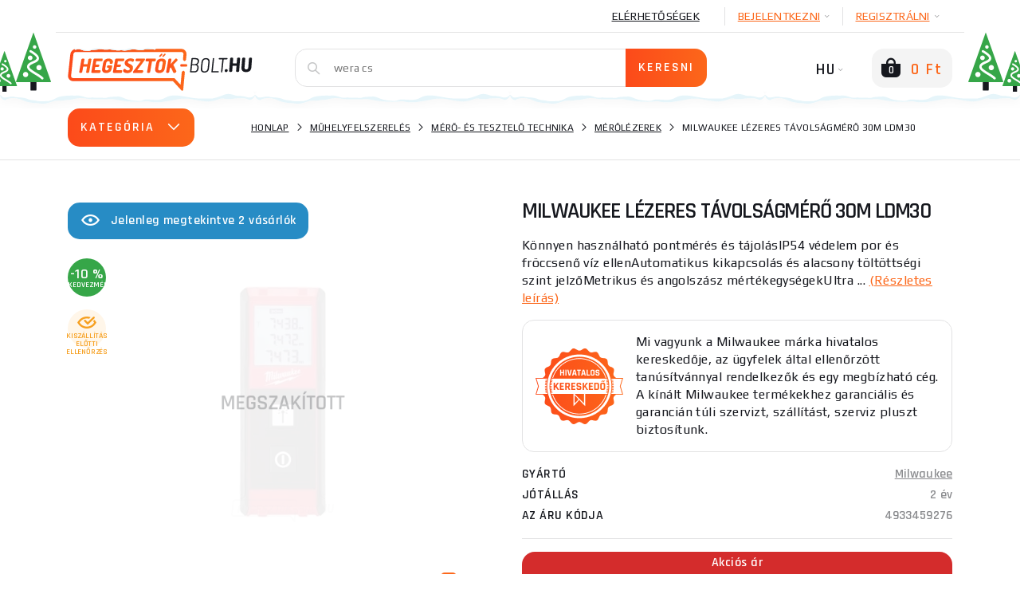

--- FILE ---
content_type: text/html; charset=utf-8
request_url: https://www.google.com/recaptcha/api2/anchor?ar=1&k=6Lf3wG4UAAAAAFRuqXj1sNMhDJ2pm4jye8GS9-bB&co=aHR0cHM6Ly93d3cuaGVnZXN6dG9rLWJvbHQuaHU6NDQz&hl=en&v=PoyoqOPhxBO7pBk68S4YbpHZ&size=normal&anchor-ms=20000&execute-ms=30000&cb=2gtzh0fl7nb8
body_size: 49593
content:
<!DOCTYPE HTML><html dir="ltr" lang="en"><head><meta http-equiv="Content-Type" content="text/html; charset=UTF-8">
<meta http-equiv="X-UA-Compatible" content="IE=edge">
<title>reCAPTCHA</title>
<style type="text/css">
/* cyrillic-ext */
@font-face {
  font-family: 'Roboto';
  font-style: normal;
  font-weight: 400;
  font-stretch: 100%;
  src: url(//fonts.gstatic.com/s/roboto/v48/KFO7CnqEu92Fr1ME7kSn66aGLdTylUAMa3GUBHMdazTgWw.woff2) format('woff2');
  unicode-range: U+0460-052F, U+1C80-1C8A, U+20B4, U+2DE0-2DFF, U+A640-A69F, U+FE2E-FE2F;
}
/* cyrillic */
@font-face {
  font-family: 'Roboto';
  font-style: normal;
  font-weight: 400;
  font-stretch: 100%;
  src: url(//fonts.gstatic.com/s/roboto/v48/KFO7CnqEu92Fr1ME7kSn66aGLdTylUAMa3iUBHMdazTgWw.woff2) format('woff2');
  unicode-range: U+0301, U+0400-045F, U+0490-0491, U+04B0-04B1, U+2116;
}
/* greek-ext */
@font-face {
  font-family: 'Roboto';
  font-style: normal;
  font-weight: 400;
  font-stretch: 100%;
  src: url(//fonts.gstatic.com/s/roboto/v48/KFO7CnqEu92Fr1ME7kSn66aGLdTylUAMa3CUBHMdazTgWw.woff2) format('woff2');
  unicode-range: U+1F00-1FFF;
}
/* greek */
@font-face {
  font-family: 'Roboto';
  font-style: normal;
  font-weight: 400;
  font-stretch: 100%;
  src: url(//fonts.gstatic.com/s/roboto/v48/KFO7CnqEu92Fr1ME7kSn66aGLdTylUAMa3-UBHMdazTgWw.woff2) format('woff2');
  unicode-range: U+0370-0377, U+037A-037F, U+0384-038A, U+038C, U+038E-03A1, U+03A3-03FF;
}
/* math */
@font-face {
  font-family: 'Roboto';
  font-style: normal;
  font-weight: 400;
  font-stretch: 100%;
  src: url(//fonts.gstatic.com/s/roboto/v48/KFO7CnqEu92Fr1ME7kSn66aGLdTylUAMawCUBHMdazTgWw.woff2) format('woff2');
  unicode-range: U+0302-0303, U+0305, U+0307-0308, U+0310, U+0312, U+0315, U+031A, U+0326-0327, U+032C, U+032F-0330, U+0332-0333, U+0338, U+033A, U+0346, U+034D, U+0391-03A1, U+03A3-03A9, U+03B1-03C9, U+03D1, U+03D5-03D6, U+03F0-03F1, U+03F4-03F5, U+2016-2017, U+2034-2038, U+203C, U+2040, U+2043, U+2047, U+2050, U+2057, U+205F, U+2070-2071, U+2074-208E, U+2090-209C, U+20D0-20DC, U+20E1, U+20E5-20EF, U+2100-2112, U+2114-2115, U+2117-2121, U+2123-214F, U+2190, U+2192, U+2194-21AE, U+21B0-21E5, U+21F1-21F2, U+21F4-2211, U+2213-2214, U+2216-22FF, U+2308-230B, U+2310, U+2319, U+231C-2321, U+2336-237A, U+237C, U+2395, U+239B-23B7, U+23D0, U+23DC-23E1, U+2474-2475, U+25AF, U+25B3, U+25B7, U+25BD, U+25C1, U+25CA, U+25CC, U+25FB, U+266D-266F, U+27C0-27FF, U+2900-2AFF, U+2B0E-2B11, U+2B30-2B4C, U+2BFE, U+3030, U+FF5B, U+FF5D, U+1D400-1D7FF, U+1EE00-1EEFF;
}
/* symbols */
@font-face {
  font-family: 'Roboto';
  font-style: normal;
  font-weight: 400;
  font-stretch: 100%;
  src: url(//fonts.gstatic.com/s/roboto/v48/KFO7CnqEu92Fr1ME7kSn66aGLdTylUAMaxKUBHMdazTgWw.woff2) format('woff2');
  unicode-range: U+0001-000C, U+000E-001F, U+007F-009F, U+20DD-20E0, U+20E2-20E4, U+2150-218F, U+2190, U+2192, U+2194-2199, U+21AF, U+21E6-21F0, U+21F3, U+2218-2219, U+2299, U+22C4-22C6, U+2300-243F, U+2440-244A, U+2460-24FF, U+25A0-27BF, U+2800-28FF, U+2921-2922, U+2981, U+29BF, U+29EB, U+2B00-2BFF, U+4DC0-4DFF, U+FFF9-FFFB, U+10140-1018E, U+10190-1019C, U+101A0, U+101D0-101FD, U+102E0-102FB, U+10E60-10E7E, U+1D2C0-1D2D3, U+1D2E0-1D37F, U+1F000-1F0FF, U+1F100-1F1AD, U+1F1E6-1F1FF, U+1F30D-1F30F, U+1F315, U+1F31C, U+1F31E, U+1F320-1F32C, U+1F336, U+1F378, U+1F37D, U+1F382, U+1F393-1F39F, U+1F3A7-1F3A8, U+1F3AC-1F3AF, U+1F3C2, U+1F3C4-1F3C6, U+1F3CA-1F3CE, U+1F3D4-1F3E0, U+1F3ED, U+1F3F1-1F3F3, U+1F3F5-1F3F7, U+1F408, U+1F415, U+1F41F, U+1F426, U+1F43F, U+1F441-1F442, U+1F444, U+1F446-1F449, U+1F44C-1F44E, U+1F453, U+1F46A, U+1F47D, U+1F4A3, U+1F4B0, U+1F4B3, U+1F4B9, U+1F4BB, U+1F4BF, U+1F4C8-1F4CB, U+1F4D6, U+1F4DA, U+1F4DF, U+1F4E3-1F4E6, U+1F4EA-1F4ED, U+1F4F7, U+1F4F9-1F4FB, U+1F4FD-1F4FE, U+1F503, U+1F507-1F50B, U+1F50D, U+1F512-1F513, U+1F53E-1F54A, U+1F54F-1F5FA, U+1F610, U+1F650-1F67F, U+1F687, U+1F68D, U+1F691, U+1F694, U+1F698, U+1F6AD, U+1F6B2, U+1F6B9-1F6BA, U+1F6BC, U+1F6C6-1F6CF, U+1F6D3-1F6D7, U+1F6E0-1F6EA, U+1F6F0-1F6F3, U+1F6F7-1F6FC, U+1F700-1F7FF, U+1F800-1F80B, U+1F810-1F847, U+1F850-1F859, U+1F860-1F887, U+1F890-1F8AD, U+1F8B0-1F8BB, U+1F8C0-1F8C1, U+1F900-1F90B, U+1F93B, U+1F946, U+1F984, U+1F996, U+1F9E9, U+1FA00-1FA6F, U+1FA70-1FA7C, U+1FA80-1FA89, U+1FA8F-1FAC6, U+1FACE-1FADC, U+1FADF-1FAE9, U+1FAF0-1FAF8, U+1FB00-1FBFF;
}
/* vietnamese */
@font-face {
  font-family: 'Roboto';
  font-style: normal;
  font-weight: 400;
  font-stretch: 100%;
  src: url(//fonts.gstatic.com/s/roboto/v48/KFO7CnqEu92Fr1ME7kSn66aGLdTylUAMa3OUBHMdazTgWw.woff2) format('woff2');
  unicode-range: U+0102-0103, U+0110-0111, U+0128-0129, U+0168-0169, U+01A0-01A1, U+01AF-01B0, U+0300-0301, U+0303-0304, U+0308-0309, U+0323, U+0329, U+1EA0-1EF9, U+20AB;
}
/* latin-ext */
@font-face {
  font-family: 'Roboto';
  font-style: normal;
  font-weight: 400;
  font-stretch: 100%;
  src: url(//fonts.gstatic.com/s/roboto/v48/KFO7CnqEu92Fr1ME7kSn66aGLdTylUAMa3KUBHMdazTgWw.woff2) format('woff2');
  unicode-range: U+0100-02BA, U+02BD-02C5, U+02C7-02CC, U+02CE-02D7, U+02DD-02FF, U+0304, U+0308, U+0329, U+1D00-1DBF, U+1E00-1E9F, U+1EF2-1EFF, U+2020, U+20A0-20AB, U+20AD-20C0, U+2113, U+2C60-2C7F, U+A720-A7FF;
}
/* latin */
@font-face {
  font-family: 'Roboto';
  font-style: normal;
  font-weight: 400;
  font-stretch: 100%;
  src: url(//fonts.gstatic.com/s/roboto/v48/KFO7CnqEu92Fr1ME7kSn66aGLdTylUAMa3yUBHMdazQ.woff2) format('woff2');
  unicode-range: U+0000-00FF, U+0131, U+0152-0153, U+02BB-02BC, U+02C6, U+02DA, U+02DC, U+0304, U+0308, U+0329, U+2000-206F, U+20AC, U+2122, U+2191, U+2193, U+2212, U+2215, U+FEFF, U+FFFD;
}
/* cyrillic-ext */
@font-face {
  font-family: 'Roboto';
  font-style: normal;
  font-weight: 500;
  font-stretch: 100%;
  src: url(//fonts.gstatic.com/s/roboto/v48/KFO7CnqEu92Fr1ME7kSn66aGLdTylUAMa3GUBHMdazTgWw.woff2) format('woff2');
  unicode-range: U+0460-052F, U+1C80-1C8A, U+20B4, U+2DE0-2DFF, U+A640-A69F, U+FE2E-FE2F;
}
/* cyrillic */
@font-face {
  font-family: 'Roboto';
  font-style: normal;
  font-weight: 500;
  font-stretch: 100%;
  src: url(//fonts.gstatic.com/s/roboto/v48/KFO7CnqEu92Fr1ME7kSn66aGLdTylUAMa3iUBHMdazTgWw.woff2) format('woff2');
  unicode-range: U+0301, U+0400-045F, U+0490-0491, U+04B0-04B1, U+2116;
}
/* greek-ext */
@font-face {
  font-family: 'Roboto';
  font-style: normal;
  font-weight: 500;
  font-stretch: 100%;
  src: url(//fonts.gstatic.com/s/roboto/v48/KFO7CnqEu92Fr1ME7kSn66aGLdTylUAMa3CUBHMdazTgWw.woff2) format('woff2');
  unicode-range: U+1F00-1FFF;
}
/* greek */
@font-face {
  font-family: 'Roboto';
  font-style: normal;
  font-weight: 500;
  font-stretch: 100%;
  src: url(//fonts.gstatic.com/s/roboto/v48/KFO7CnqEu92Fr1ME7kSn66aGLdTylUAMa3-UBHMdazTgWw.woff2) format('woff2');
  unicode-range: U+0370-0377, U+037A-037F, U+0384-038A, U+038C, U+038E-03A1, U+03A3-03FF;
}
/* math */
@font-face {
  font-family: 'Roboto';
  font-style: normal;
  font-weight: 500;
  font-stretch: 100%;
  src: url(//fonts.gstatic.com/s/roboto/v48/KFO7CnqEu92Fr1ME7kSn66aGLdTylUAMawCUBHMdazTgWw.woff2) format('woff2');
  unicode-range: U+0302-0303, U+0305, U+0307-0308, U+0310, U+0312, U+0315, U+031A, U+0326-0327, U+032C, U+032F-0330, U+0332-0333, U+0338, U+033A, U+0346, U+034D, U+0391-03A1, U+03A3-03A9, U+03B1-03C9, U+03D1, U+03D5-03D6, U+03F0-03F1, U+03F4-03F5, U+2016-2017, U+2034-2038, U+203C, U+2040, U+2043, U+2047, U+2050, U+2057, U+205F, U+2070-2071, U+2074-208E, U+2090-209C, U+20D0-20DC, U+20E1, U+20E5-20EF, U+2100-2112, U+2114-2115, U+2117-2121, U+2123-214F, U+2190, U+2192, U+2194-21AE, U+21B0-21E5, U+21F1-21F2, U+21F4-2211, U+2213-2214, U+2216-22FF, U+2308-230B, U+2310, U+2319, U+231C-2321, U+2336-237A, U+237C, U+2395, U+239B-23B7, U+23D0, U+23DC-23E1, U+2474-2475, U+25AF, U+25B3, U+25B7, U+25BD, U+25C1, U+25CA, U+25CC, U+25FB, U+266D-266F, U+27C0-27FF, U+2900-2AFF, U+2B0E-2B11, U+2B30-2B4C, U+2BFE, U+3030, U+FF5B, U+FF5D, U+1D400-1D7FF, U+1EE00-1EEFF;
}
/* symbols */
@font-face {
  font-family: 'Roboto';
  font-style: normal;
  font-weight: 500;
  font-stretch: 100%;
  src: url(//fonts.gstatic.com/s/roboto/v48/KFO7CnqEu92Fr1ME7kSn66aGLdTylUAMaxKUBHMdazTgWw.woff2) format('woff2');
  unicode-range: U+0001-000C, U+000E-001F, U+007F-009F, U+20DD-20E0, U+20E2-20E4, U+2150-218F, U+2190, U+2192, U+2194-2199, U+21AF, U+21E6-21F0, U+21F3, U+2218-2219, U+2299, U+22C4-22C6, U+2300-243F, U+2440-244A, U+2460-24FF, U+25A0-27BF, U+2800-28FF, U+2921-2922, U+2981, U+29BF, U+29EB, U+2B00-2BFF, U+4DC0-4DFF, U+FFF9-FFFB, U+10140-1018E, U+10190-1019C, U+101A0, U+101D0-101FD, U+102E0-102FB, U+10E60-10E7E, U+1D2C0-1D2D3, U+1D2E0-1D37F, U+1F000-1F0FF, U+1F100-1F1AD, U+1F1E6-1F1FF, U+1F30D-1F30F, U+1F315, U+1F31C, U+1F31E, U+1F320-1F32C, U+1F336, U+1F378, U+1F37D, U+1F382, U+1F393-1F39F, U+1F3A7-1F3A8, U+1F3AC-1F3AF, U+1F3C2, U+1F3C4-1F3C6, U+1F3CA-1F3CE, U+1F3D4-1F3E0, U+1F3ED, U+1F3F1-1F3F3, U+1F3F5-1F3F7, U+1F408, U+1F415, U+1F41F, U+1F426, U+1F43F, U+1F441-1F442, U+1F444, U+1F446-1F449, U+1F44C-1F44E, U+1F453, U+1F46A, U+1F47D, U+1F4A3, U+1F4B0, U+1F4B3, U+1F4B9, U+1F4BB, U+1F4BF, U+1F4C8-1F4CB, U+1F4D6, U+1F4DA, U+1F4DF, U+1F4E3-1F4E6, U+1F4EA-1F4ED, U+1F4F7, U+1F4F9-1F4FB, U+1F4FD-1F4FE, U+1F503, U+1F507-1F50B, U+1F50D, U+1F512-1F513, U+1F53E-1F54A, U+1F54F-1F5FA, U+1F610, U+1F650-1F67F, U+1F687, U+1F68D, U+1F691, U+1F694, U+1F698, U+1F6AD, U+1F6B2, U+1F6B9-1F6BA, U+1F6BC, U+1F6C6-1F6CF, U+1F6D3-1F6D7, U+1F6E0-1F6EA, U+1F6F0-1F6F3, U+1F6F7-1F6FC, U+1F700-1F7FF, U+1F800-1F80B, U+1F810-1F847, U+1F850-1F859, U+1F860-1F887, U+1F890-1F8AD, U+1F8B0-1F8BB, U+1F8C0-1F8C1, U+1F900-1F90B, U+1F93B, U+1F946, U+1F984, U+1F996, U+1F9E9, U+1FA00-1FA6F, U+1FA70-1FA7C, U+1FA80-1FA89, U+1FA8F-1FAC6, U+1FACE-1FADC, U+1FADF-1FAE9, U+1FAF0-1FAF8, U+1FB00-1FBFF;
}
/* vietnamese */
@font-face {
  font-family: 'Roboto';
  font-style: normal;
  font-weight: 500;
  font-stretch: 100%;
  src: url(//fonts.gstatic.com/s/roboto/v48/KFO7CnqEu92Fr1ME7kSn66aGLdTylUAMa3OUBHMdazTgWw.woff2) format('woff2');
  unicode-range: U+0102-0103, U+0110-0111, U+0128-0129, U+0168-0169, U+01A0-01A1, U+01AF-01B0, U+0300-0301, U+0303-0304, U+0308-0309, U+0323, U+0329, U+1EA0-1EF9, U+20AB;
}
/* latin-ext */
@font-face {
  font-family: 'Roboto';
  font-style: normal;
  font-weight: 500;
  font-stretch: 100%;
  src: url(//fonts.gstatic.com/s/roboto/v48/KFO7CnqEu92Fr1ME7kSn66aGLdTylUAMa3KUBHMdazTgWw.woff2) format('woff2');
  unicode-range: U+0100-02BA, U+02BD-02C5, U+02C7-02CC, U+02CE-02D7, U+02DD-02FF, U+0304, U+0308, U+0329, U+1D00-1DBF, U+1E00-1E9F, U+1EF2-1EFF, U+2020, U+20A0-20AB, U+20AD-20C0, U+2113, U+2C60-2C7F, U+A720-A7FF;
}
/* latin */
@font-face {
  font-family: 'Roboto';
  font-style: normal;
  font-weight: 500;
  font-stretch: 100%;
  src: url(//fonts.gstatic.com/s/roboto/v48/KFO7CnqEu92Fr1ME7kSn66aGLdTylUAMa3yUBHMdazQ.woff2) format('woff2');
  unicode-range: U+0000-00FF, U+0131, U+0152-0153, U+02BB-02BC, U+02C6, U+02DA, U+02DC, U+0304, U+0308, U+0329, U+2000-206F, U+20AC, U+2122, U+2191, U+2193, U+2212, U+2215, U+FEFF, U+FFFD;
}
/* cyrillic-ext */
@font-face {
  font-family: 'Roboto';
  font-style: normal;
  font-weight: 900;
  font-stretch: 100%;
  src: url(//fonts.gstatic.com/s/roboto/v48/KFO7CnqEu92Fr1ME7kSn66aGLdTylUAMa3GUBHMdazTgWw.woff2) format('woff2');
  unicode-range: U+0460-052F, U+1C80-1C8A, U+20B4, U+2DE0-2DFF, U+A640-A69F, U+FE2E-FE2F;
}
/* cyrillic */
@font-face {
  font-family: 'Roboto';
  font-style: normal;
  font-weight: 900;
  font-stretch: 100%;
  src: url(//fonts.gstatic.com/s/roboto/v48/KFO7CnqEu92Fr1ME7kSn66aGLdTylUAMa3iUBHMdazTgWw.woff2) format('woff2');
  unicode-range: U+0301, U+0400-045F, U+0490-0491, U+04B0-04B1, U+2116;
}
/* greek-ext */
@font-face {
  font-family: 'Roboto';
  font-style: normal;
  font-weight: 900;
  font-stretch: 100%;
  src: url(//fonts.gstatic.com/s/roboto/v48/KFO7CnqEu92Fr1ME7kSn66aGLdTylUAMa3CUBHMdazTgWw.woff2) format('woff2');
  unicode-range: U+1F00-1FFF;
}
/* greek */
@font-face {
  font-family: 'Roboto';
  font-style: normal;
  font-weight: 900;
  font-stretch: 100%;
  src: url(//fonts.gstatic.com/s/roboto/v48/KFO7CnqEu92Fr1ME7kSn66aGLdTylUAMa3-UBHMdazTgWw.woff2) format('woff2');
  unicode-range: U+0370-0377, U+037A-037F, U+0384-038A, U+038C, U+038E-03A1, U+03A3-03FF;
}
/* math */
@font-face {
  font-family: 'Roboto';
  font-style: normal;
  font-weight: 900;
  font-stretch: 100%;
  src: url(//fonts.gstatic.com/s/roboto/v48/KFO7CnqEu92Fr1ME7kSn66aGLdTylUAMawCUBHMdazTgWw.woff2) format('woff2');
  unicode-range: U+0302-0303, U+0305, U+0307-0308, U+0310, U+0312, U+0315, U+031A, U+0326-0327, U+032C, U+032F-0330, U+0332-0333, U+0338, U+033A, U+0346, U+034D, U+0391-03A1, U+03A3-03A9, U+03B1-03C9, U+03D1, U+03D5-03D6, U+03F0-03F1, U+03F4-03F5, U+2016-2017, U+2034-2038, U+203C, U+2040, U+2043, U+2047, U+2050, U+2057, U+205F, U+2070-2071, U+2074-208E, U+2090-209C, U+20D0-20DC, U+20E1, U+20E5-20EF, U+2100-2112, U+2114-2115, U+2117-2121, U+2123-214F, U+2190, U+2192, U+2194-21AE, U+21B0-21E5, U+21F1-21F2, U+21F4-2211, U+2213-2214, U+2216-22FF, U+2308-230B, U+2310, U+2319, U+231C-2321, U+2336-237A, U+237C, U+2395, U+239B-23B7, U+23D0, U+23DC-23E1, U+2474-2475, U+25AF, U+25B3, U+25B7, U+25BD, U+25C1, U+25CA, U+25CC, U+25FB, U+266D-266F, U+27C0-27FF, U+2900-2AFF, U+2B0E-2B11, U+2B30-2B4C, U+2BFE, U+3030, U+FF5B, U+FF5D, U+1D400-1D7FF, U+1EE00-1EEFF;
}
/* symbols */
@font-face {
  font-family: 'Roboto';
  font-style: normal;
  font-weight: 900;
  font-stretch: 100%;
  src: url(//fonts.gstatic.com/s/roboto/v48/KFO7CnqEu92Fr1ME7kSn66aGLdTylUAMaxKUBHMdazTgWw.woff2) format('woff2');
  unicode-range: U+0001-000C, U+000E-001F, U+007F-009F, U+20DD-20E0, U+20E2-20E4, U+2150-218F, U+2190, U+2192, U+2194-2199, U+21AF, U+21E6-21F0, U+21F3, U+2218-2219, U+2299, U+22C4-22C6, U+2300-243F, U+2440-244A, U+2460-24FF, U+25A0-27BF, U+2800-28FF, U+2921-2922, U+2981, U+29BF, U+29EB, U+2B00-2BFF, U+4DC0-4DFF, U+FFF9-FFFB, U+10140-1018E, U+10190-1019C, U+101A0, U+101D0-101FD, U+102E0-102FB, U+10E60-10E7E, U+1D2C0-1D2D3, U+1D2E0-1D37F, U+1F000-1F0FF, U+1F100-1F1AD, U+1F1E6-1F1FF, U+1F30D-1F30F, U+1F315, U+1F31C, U+1F31E, U+1F320-1F32C, U+1F336, U+1F378, U+1F37D, U+1F382, U+1F393-1F39F, U+1F3A7-1F3A8, U+1F3AC-1F3AF, U+1F3C2, U+1F3C4-1F3C6, U+1F3CA-1F3CE, U+1F3D4-1F3E0, U+1F3ED, U+1F3F1-1F3F3, U+1F3F5-1F3F7, U+1F408, U+1F415, U+1F41F, U+1F426, U+1F43F, U+1F441-1F442, U+1F444, U+1F446-1F449, U+1F44C-1F44E, U+1F453, U+1F46A, U+1F47D, U+1F4A3, U+1F4B0, U+1F4B3, U+1F4B9, U+1F4BB, U+1F4BF, U+1F4C8-1F4CB, U+1F4D6, U+1F4DA, U+1F4DF, U+1F4E3-1F4E6, U+1F4EA-1F4ED, U+1F4F7, U+1F4F9-1F4FB, U+1F4FD-1F4FE, U+1F503, U+1F507-1F50B, U+1F50D, U+1F512-1F513, U+1F53E-1F54A, U+1F54F-1F5FA, U+1F610, U+1F650-1F67F, U+1F687, U+1F68D, U+1F691, U+1F694, U+1F698, U+1F6AD, U+1F6B2, U+1F6B9-1F6BA, U+1F6BC, U+1F6C6-1F6CF, U+1F6D3-1F6D7, U+1F6E0-1F6EA, U+1F6F0-1F6F3, U+1F6F7-1F6FC, U+1F700-1F7FF, U+1F800-1F80B, U+1F810-1F847, U+1F850-1F859, U+1F860-1F887, U+1F890-1F8AD, U+1F8B0-1F8BB, U+1F8C0-1F8C1, U+1F900-1F90B, U+1F93B, U+1F946, U+1F984, U+1F996, U+1F9E9, U+1FA00-1FA6F, U+1FA70-1FA7C, U+1FA80-1FA89, U+1FA8F-1FAC6, U+1FACE-1FADC, U+1FADF-1FAE9, U+1FAF0-1FAF8, U+1FB00-1FBFF;
}
/* vietnamese */
@font-face {
  font-family: 'Roboto';
  font-style: normal;
  font-weight: 900;
  font-stretch: 100%;
  src: url(//fonts.gstatic.com/s/roboto/v48/KFO7CnqEu92Fr1ME7kSn66aGLdTylUAMa3OUBHMdazTgWw.woff2) format('woff2');
  unicode-range: U+0102-0103, U+0110-0111, U+0128-0129, U+0168-0169, U+01A0-01A1, U+01AF-01B0, U+0300-0301, U+0303-0304, U+0308-0309, U+0323, U+0329, U+1EA0-1EF9, U+20AB;
}
/* latin-ext */
@font-face {
  font-family: 'Roboto';
  font-style: normal;
  font-weight: 900;
  font-stretch: 100%;
  src: url(//fonts.gstatic.com/s/roboto/v48/KFO7CnqEu92Fr1ME7kSn66aGLdTylUAMa3KUBHMdazTgWw.woff2) format('woff2');
  unicode-range: U+0100-02BA, U+02BD-02C5, U+02C7-02CC, U+02CE-02D7, U+02DD-02FF, U+0304, U+0308, U+0329, U+1D00-1DBF, U+1E00-1E9F, U+1EF2-1EFF, U+2020, U+20A0-20AB, U+20AD-20C0, U+2113, U+2C60-2C7F, U+A720-A7FF;
}
/* latin */
@font-face {
  font-family: 'Roboto';
  font-style: normal;
  font-weight: 900;
  font-stretch: 100%;
  src: url(//fonts.gstatic.com/s/roboto/v48/KFO7CnqEu92Fr1ME7kSn66aGLdTylUAMa3yUBHMdazQ.woff2) format('woff2');
  unicode-range: U+0000-00FF, U+0131, U+0152-0153, U+02BB-02BC, U+02C6, U+02DA, U+02DC, U+0304, U+0308, U+0329, U+2000-206F, U+20AC, U+2122, U+2191, U+2193, U+2212, U+2215, U+FEFF, U+FFFD;
}

</style>
<link rel="stylesheet" type="text/css" href="https://www.gstatic.com/recaptcha/releases/PoyoqOPhxBO7pBk68S4YbpHZ/styles__ltr.css">
<script nonce="orK8xCCkReRRsIsy-F4vCA" type="text/javascript">window['__recaptcha_api'] = 'https://www.google.com/recaptcha/api2/';</script>
<script type="text/javascript" src="https://www.gstatic.com/recaptcha/releases/PoyoqOPhxBO7pBk68S4YbpHZ/recaptcha__en.js" nonce="orK8xCCkReRRsIsy-F4vCA">
      
    </script></head>
<body><div id="rc-anchor-alert" class="rc-anchor-alert"></div>
<input type="hidden" id="recaptcha-token" value="[base64]">
<script type="text/javascript" nonce="orK8xCCkReRRsIsy-F4vCA">
      recaptcha.anchor.Main.init("[\x22ainput\x22,[\x22bgdata\x22,\x22\x22,\[base64]/[base64]/[base64]/ZyhXLGgpOnEoW04sMjEsbF0sVywwKSxoKSxmYWxzZSxmYWxzZSl9Y2F0Y2goayl7RygzNTgsVyk/[base64]/[base64]/[base64]/[base64]/[base64]/[base64]/[base64]/bmV3IEJbT10oRFswXSk6dz09Mj9uZXcgQltPXShEWzBdLERbMV0pOnc9PTM/bmV3IEJbT10oRFswXSxEWzFdLERbMl0pOnc9PTQ/[base64]/[base64]/[base64]/[base64]/[base64]\\u003d\x22,\[base64]\\u003d\\u003d\x22,\x22w7orw6EhesKUw406M3zDrCNAwoYHw7rCtMOYJRsSQsOVHwLDtWzCnTlOFTslwp5nworCpBbDvCDDq0ptwofChXPDg2Jmwq8VwpPCrjnDjMK0w6UpFEYhG8KCw5/CrMOIw7bDhsOXwqXCpm8HTsO6w6pxw7fDscK6Iltiwq3Ds049a8KJw6zCp8OIGsO/wrA9I8ODEsKnU3lDw4Q8OMOsw5TDiAnCusOASAATYBsxw6/Ckx9twrLDvyd8Q8K0wpZEVsOFw7fDsknDm8OnwrvDqlxsODbDp8KNH0HDhU5ZOTfDj8OCwpPDj8OJwofCuD3CocKaNhHCmMKBwooaw47Dkn5nw6I6AcKrRMKHwqzDrsKvQl1rw4/DmRYcSxZibcKkw4RTY8OnwofCmVrDuRVsecOtIgfCscOOwq7DtsK/wq3Dp1tURQYyTQBTBsK2w45zXHDDqsKeHcKJRwDCkx7ChxDCl8Oww7zCpDfDu8Kiwr3CsMOuKcOzI8OkDF/Ct24GfcKmw4DDqsKWwoHDiMKKw5Vtwq15w7TDlcKxZcKUwo/Ck3bCnsKYd3PDt8OkwrIREh7CrMKuBsOrD8Kmw4fCv8KvWS/Cv17Cn8KBw4krwrZpw4t0Q1U7LBNiwoTCnDnDnhtqcR5Qw4QnRRAtOsOZJ3Nmw5I0Hio8wrYhUcKPbsKKWBHDlm/DnMKnw73DuX3ClcOzMx8CA2nCrsKpw67DosKbecOXL8O0w4TCt0vDrMKaHEXCqsKyH8O9woTDpsONTDPCmjXDs0TDpsOCUcOTeMOPVcONwpk1G8OiwovCncO/[base64]/[base64]/[base64]/w7sjwo8IOBNpQmxMw5TCmknDlhfCjRnCoMKWJg5KZHhRwpo5wqlcesKTw5tjU0LCo8KUw6XCj8KkSMO1Z8K0w5/CisOlwpTDlmrCq8O9w7vDvMKLL3YdwoHCrsOdwo/DuARsw6rDlsKzw7DCphsiw5tBPMK3WRbCs8K6w688X8OmGRzDrUdMEnQmTcKiw6JuFVzDl2LClQx/PV01VzjCmsKqwp3CiUfCvhF9QClHwo4aCnxuwqXCtsKOwqQbw7Fnw7fDiMKRwrUKw64wwo7ClB3Cnz/Cg8K2wq3Drz/CoU/DpsO3wrYBwqVjwrx3OMOQwqPDtiQZA8Kqw7dARcOXDsOdWsKPSiNaHcKLDMOoR10+eGZRw7RbwprDg3UPXcKTM3QhwoRcE3bCghvDiMOawqgcwo7DrcKkwo7DoXjDjnwQwrQSTMOtw6lOw6HCgcOpLcKpw6jClTAuw78ONsKLw6wlRH0Sw6/DvMKMA8OFwoQjQT7Dh8OZa8K1w7TCm8Okw61PVsO6wrHCosKAa8K7GCjCusO3w63CijTDihnCtsKWw77CmsORXsKHwqDCucOsLyfCslHCohjDocOHw5xzwofDiHckw45Pw6l3L8OTw4/[base64]/[base64]/CnRDCswo/wo7Ctm3DtkM3TMKjw4PCkcKOw4jCosO/w4nCgcOGbMKswovDhX7DvRzDiMO6dMKyKcKELiZ7w5jDoU3DlsO4PcOPVcOOEwUlZsOQbMOQViLDuz9xa8Kdw57Dt8O4w5/CunYCw64zw7Ugw4R/wqLCoSPDkh00w5fDiC/CkMOrWjQrw596w4giwq9IM8K2wrYRNcK7wq/CnsKDccKIUxJxw4DClMKrIj9ULG/CoMKpw7zCjCLDrTLCnsKeIhjDmcOUw7rCihMae8OuwoE4QVEge8KhwrHDhxXDsVU9woxZTMKETnxjwpbDuMONb3A/[base64]/DssOHw7rDjcKYCcOsMhY8FsKPJ2MkZ8K9w43DmzLClMOTwrDCkcOAKyHCtgkGXcOhPzjCm8OOFsOwaEPClMOpBsOYJsKiwpvDjh1Hw74twpzCkMOSwpx1IibDvcOtw5QKDBNQw7swHcOiEjXDssK2VEc8w6bCsGkDB8O/UUHDqMO+w4HCuQDCnErCg8K5w5zDvUsVZcK7G0bCsnbDhsKmw7dcwq3DgMO2wrUSDF3DqQo5w7ksOsO+WndWdcKXw7xNScOpwqTCocO9MXHDocKpw6vCg0XDuMKkw7nChMKUw5gZw6l0Wh8Xw5/CmiUcLMKPw6PCjMOuYsOew4nDksKMwoJUaHBjD8K5FMKSwocBDMORJcO3KcO2w4jDhwLChXfCucKzwrTCmcOdwodXSsONwqbDnncCJjfCpSoYw4o2wocIwoPCiEzCk8KCw57CuHVvwrvCu8OdFSPCicOrw7ldwrjCjARsw5lHwqodwrBNw7/DgcKyfsOswqdwwrNJBsKqLcOzegjDmljDrsOyUsKmSMKXwrtIw7VjN8Ocw7h3wpRWwo8tLMKgwqzCi8OwaAghw78RwrHDmcOoM8OKwqPCnMKNwpt1wpfDhMKkwrLDjsODCSwGwqpgw5UbJxBOw4h0IcKXEsOywphwwrlIwq/CrMKsw7sjBMK1wr/[base64]/CvC8AK8OzVsOXIMKIw7Z5wrDDuzdBwpjCtcOGYsOVHcKVesOwwrcLRDjDglHCsMKlfMO7CgvDhWMBBgFDwrgAw6rDtsK5w4VbdcOywq9aw5XCgFVpwqPDvHfDicO1O15ewrd7UhxJw4PDkEfDrcK2esKhcDJ0csOVwozDgCHCi8KjB8KSwq7Ci3rDmHoaD8KXJH/CqcKuwrEQwrbDumDDiUpYw754agnCkMKcAMKgwoPDhSp3WStlGMOgeMKpDiDCs8ObFsKIw4teQsOdwpFWR8KUwoASeWjDosOhworCssOtw6I8cQBIwovDqEMzW1bCjyY6wrlewpLDiHpywoEUPx4Hw7Flwr/ChsOiw4HDm3NbwpR3SsK9w5UuRcK3w7rCrcKEX8KOw4Y3WEccw4LDgsOJTE3DscKswpkLw6/DukNLwp9bYsO+wpzCkcK+esKrCjfCtzNNaUjCksKdB2zDl2nDpMO5wrrDg8O5wqE0RBvDkl/CrlNEwpE5QsOaEcOXJR3DlMOjwr1ZwqNIdFrDsFDCo8K+NwRpGyA4K0/CusObwo8gwovCrcKdwp4oKCk2OkQXZsOwPMOCw4IqTsK3w7oawop2w6bDoS7DqRfCkMKORn4uw6nCgTNww7zDm8KCw54yw5NEMMKMwp41FMK2w70cw7LDpsO9R8K2w6HDhcOOSMK/MMKnWcOLKSjDsCjDmT9Dw5HCvzVEJG7Cv8OUCsOgw495wpIjbsOswrHDgcOlbynCgAFDw5/DiyzDpGMmwodaw5jCsQwCcQVlw4fDt2ASw4HDmsKbwoFRw6JBw6bCpcKaVjAHEgDDqHFyfMKEesOwUwnCt8ORaglIw4XDocKMw7/CukPDs8K/Y2Y2wp5Xwp/CgkrDl8OTw5nCvMKTwqLDucKpwp9racOQKCNvw505THhzw7YVwrbDt8OEw4gwAcKIYMKABMK2ShTCkG/DokB+w5TCsMKwaBkndFzDrxAZMEfCm8KmQG7DsDjDgnTCi24lw6p5aC3Cs8OZWMKPw7LCv8Kyw5fCr0wvDcKgfmLCssKrw4TDjA3CulzCoMOEScO/VsKdw4JTwo7CtjNcRUZhw5k4wplELTIgQFh9w78bw6FXw7bDgFkKJnfChsKpw4Z9w703w5nCuMOswpPDhcKiScO+UCsvw7lSwoNjw6Quw787wp/DgxrCnVnDkcO+w698Zmomw7rDj8KAfMONY1MBwogNOQYoTcO4bx84YMOVO8Okw5HDlsKMb1/CiMKkWwpCUn5iw7PChS3DuVrDowE+asKrQx/CnVk5fsKnF8OTMsOqw6/ChcODDnYfw4jCpcOmw7Mjcj9dAW/CphpJw43CncKnc2XCiF1vEQ7Dp3zDmcKGIS5JG3LDnGxcw7wCwobCrsOnwp/DsifDhsODUsKkw6HCiRsJwonChEzDnWU+VnfDvzVuwrEBM8O3w7oLw5t8wq07w504w6p4KcKgw6Exwo7DujthICjCj8OEQsO7J8Oxw4kYPcOVPyHCuVMLwrnCiwXDikh6wpkNw44jOTIVIwPDpjTDqMOaOMO6QD/Di8Kcw4pLI2JQw5rCnMKRBhHDohMjw6/DqcKkwr3CtMKdf8KeRVtxbRh5wrFfwqQ/w64qwoDCq0TCoArDoCpbw7nDoWkbw4VwVnJTw4nClC3CqsKUAytVF0nDlGbChsKpMAvChMOxw5xtNzcpwokyc8KDOcK0wot+w5IIT8OCY8KiwqZdwpXCh3HCnMOkwq4FT8O1w5Zcf2PCgS1fHsORZcOCFMO0WsKqTVHDlnvDmQvDmT7DpG/DnMK2w5NJwrgLwpPDnMOewrrCgVd/wpcjEsKvw5/Dp8KnwrHDmAsVR8OdU8Orw68lJSTDgMOawo4wFMKOcsOqN0vDgcKYw6x5NBBLXhHCuyDDosKiKxzDokB5w4/Ci2TDkhDDksOoPXfDvXzCg8O5TFc+wqAhw5M7TMOOfntiw6bDvVvDmsKbc3/CjUvCtBxLwrPCi2jCqsOhw4HCjTZeVsKdb8Kow71LQsK3wrk+W8KIw4XCnA5lSA0xBAvDm01mwq5FTwE1Vghnwo4JwoXCtCwwGsKdczbDrH7Cmk/DhMORZ8KZwrkCfj4vw6cTVwlmQ8OeTDAgwqzDkT5DwpNtS8OWOgA3A8Onw6LDi8OcwrDDuMOVTsO8wo8bB8K1w4HDv8OLwrrDlV0DdybDtksPw4LCk0XDi24uwr4MAcOnwrPDssOhw5DCl8O8EmfChAwgw6HDr8OLM8OuwrM9w5DDngfDrT/[base64]/Dtg/DiXxWd8KBw4o1X8KmwoQJWXjDqMONOARXJsKow47Dvx/Cmg0ULFNNw4nCusOwR8Obw45Cw5FZwr4rw6hkNMKMw4DDt8OpAArDgMOOwoHCksK2LHHCsMOawonCm0/DijrDqMOzXDk+R8KTwpRnw5TDqH3DgMOACMKndB7Du3vDucKoPcKdD0gPw4U8UcOSw5QrEMO/IBoPwobCj8OpwotFwo4cVGDDhnkUwqHChMK1wqDDu8KPwoUNAyHCmsKbMWwlwpDDl8KEJRcSCcOkwpfCmRjDo8OGQ3cewonDpMO4OMOqV27CncOjw7rDuMKRw7LDoSRfw6F7eDJtw4VHcHE3EFvDkcK2PkHCsBTCoHPDvsKYHkXCvsO9bSbCvCzCh29af8KQwq/ClDPDolg1QnPDtmLCqMKKwps9Im4iNcONGsKrwojCuMKNAQHDhjzDu8OWL8O4wr7ClsKBYkzDtGfDnSMvwrnCjcOUOcOycRZ6ZWzCncKtJcKYAcKfDHvCicK4McKVaxDDrwfDh8OPB8O6woZTwojDkcO9w4TDsQ4yB3DDqVcIw67Ch8O/bsOkwpHDiy7DpsKYwrTClMO6PkzCi8KVf3k/woosHiHDoMKUw5nDsMOGB2x/w6Muw5zDjUMOw6IxdXTDkSx4w5nChHvDkgPDl8KvQHvDkcOzwr/DjMKxw7UtBQwuw7AJNcOfasOGIU3CtMKxwofCpsOgesOkw6oiJcOuw5LCvcKow5Z2EcKWfcKqTz3Cj8KQwqMdwod2wq3DunLCnMOvw4bCpzTDn8KswqTDu8KEHMO8TlARw7bCghE9a8KPwo3DgcKmw6vCqcKlUMKhw4DChMKcIsONwo3DhMK0wpPDrEwXKQ0Nw4/CuwHCvGQ1w49ea2sEw7ZfNcOuwqoqwp7Dk8KhJcKnEHptTUbCjsOQAQJjVMKOwroaJcOXw5/DuWQ5b8KKHsOTwrzDtBzDocK7wpBCFsOew6PDuAh7wrXCtsOpwpluPjlwUsO9ahLCvFM5w6gMw4bDvXLCphvCv8K/[base64]/DihHDl1YZXTzClF8GUsOUcMO4w5Uuf8K2e8O8G28Fw73Cl8O/ehfCt8K5wpYafHbDlMOFw4ZCwqsjGcOUBsKZIQ/CjUplPcKaw4nCkBN+csOaHMO5w6VkacOFwoUjAV4Bwq8wNGrClcO8w5kFRxvDnH1gAhPDjxwuIMO6wo/CkyI4w63DmMKqw4YsFMKOw4TDh8K1DcK2w5fDkzjDm0sLLcKZwp8dwptuGsKkw4wJasKkwqDCv1FyRQbDuhZIUXcywrnDvXvDn8Kiwp/DqHpIDcK4YhrChUXDlRfDlF3DoxbDkcKgw53DtjdUwpc/C8OEwpHCgGDClMOObsOyw5/DuCJiXk/[base64]/[base64]/Cv8K+wq4mwo3Cu8O/wofDhWfCisOEwrrDmD3DtsOpwqLCrC/CmcK/Sk7CmcKMwovCt17DlCbCqDUlw7UmG8OUd8Kww7XChknDkMOyw51zHsKYwrzCqcOPVkgqwpfDn3TCtcKrwr14wr8FYcK6LMK5BsOSYCE+wqd1F8Kew7HCjm3CvANvwpPCncK+E8O0w4YmFMOsfgYRw6RDwo4EP8KkW8KqVsO+dVZywq/[base64]/DiUzDnxsFwo1TwobCrXEhwp/[base64]/DmsKUw5hWw7RKwrt2w6Rbw57CvQl3w6NKZydxwp/[base64]/[base64]/w5Bpw4hyw7hww4bDjsKBw6oiw6fChGTDtVgOw4bDn2nCsTtaTVLCkH/DrsOtw77Cq1/[base64]/[base64]/DhcKPdQRHHUBkO8OEFsOwIcKtezvCscOnOSDDhsKJA8K/w4HDvxVdOWAXwoR+GsO/wq7Clm58EMKvKwzCmcOnw75Qw5k7d8OpIS7DqTvCkyMuw5MEw5TDq8Kxw7rCmngHEVp1R8OXFMO9e8OEw6XChgJSwoDDm8KsdzguJcKgQMOfwoDDsMO7PETCscKbw58dw5UuWgTDk8KNYF/CmU1Mw5zCosKSdMOjwrbCp0c4w7rDhMKBCMOpDMOEwpIPAH/DmTkwaEpkwobCtG4zD8KDw6rCpjnDi8OVwoJoCEfCnDzCmMOlwrBRAh5Ywpc4U0bCohXClMOnSngGwpLDrz4bQ2cdeX40ZQLDiz4+w6w1w7cZCsKuw5VzV8Oge8KjwoZHw5ooWRc8wr/DtmQ7wpZVLcONwoYZw4PDrA3CjQ0+JMO7woMcw6ESVsKgwonDrQTDtRDDtcKkw6nDnEJvfmtZwpfDpQotwqvCnxXCpA/[base64]/DhjDDqMKTVxvDv1XDpTDDicOaA2MODVkGwqtEw5EUwr97Nwpew6TCt8K4w7zDnmEkwrs4w4/DjcO8w7B3woDDvsO5RFFdwrNsbAp8wqjCr3p8ecOZwqrCuXAVblPCp3Nhw4PCrU1rw6nCocKoeyJ8WzvDpAbCuUI6UjdUw75/wo8qCMO1w53CjsKjG3gBwp91YTPClsOIwpt2wqR0wqrCgHTCisKaLgfCtR9SVMKmSxzDmSRZY8Kbw4dGCGF4dMO5w41MAMKmZsO6PHUBFA/CgcKmQcObQA7CtcOIRx7Cqy7ChSgsw6zDlEknbMOZw57DpSEbXTU+w5rCsMO/WxhvPcOQQcO1wp3CrXXCo8OHMcOuwpR7w7fChsKsw5/[base64]/DlcK/DRRpwp4KFcKbNmTDryl1LMOaw4Jfw5XDvcOHaBXDkcKGwpNtFcOmUlfDpx8cwpkGwoBfDGAwwrTDh8Khw78/BDpXESbCq8KlK8KuRMO+w6trLgoCwowXw5vCnlwnw6jDhsKQEcO7KcKgC8KBfH7CmldiRXnDscKhwq5MNsO9w7TDjsKdUnbCsQTDrcOKE8KBwo4JwpPCjsKHwpjDpsK9UMOzw43Drkw3UMObwoHCvsOaEHTDjlUJDMOCY0Iuw5HDgMOsWF/DuFY8VcKjwrhzYCFqeh/[base64]/DGrDjcKFFMKEw53ClMOjNsOlwooTworDs8OifMOnw7zCqcK/T8KUGljClB/CmSxnD8KYw4nDoMO4wrFTw5YDI8K8w5FlfhLDqxpKKcKPXMKZfSxPw4ZDXMO/R8KywovCksKDwpJ0aDXCucO/wr7ChDrDoDDCqMOSPcKQwpnDp2vDo1jDqXbCuHAtwrUKF8OFw7/CosOdwpw0wpnCocOMbAh0w7wuLMOSQT4Ewp59w4jCpQYFegjCkTvCvMOMw71mWMKvwqwuw5Zfw7XCnsKpcXdJwp/Cp3QtQMKwH8KMEMOxwqPCqX8oR8OpwovCnMO+QU9Rw7jDjcOyw4FjW8OKw5fCgGUgdT/DjwXDsMO/w7wYw6TDtMK/wobDsxnDgkXClCjDoMOewrQPw4ZUWcKZwop0VS4jKMOjA2E0esKaw4h1wqrCqlLCgF3Dql/DtcO3wrvCjGzDlsKcwoTDgTvCssOow73DnwYMw44ow4NIw4cLJigLAsK7w5AtwqXDgcOWwr/DtsK2TDXClsKVZR8sV8Kod8OZS8KXw5hFG8KtwpgLSzXCvcKNw6jCu0VPwpfDuDDCmV7DuD5KFWhlw7HClFfCg8KsZcOJwqxdEMKIO8O+wo3Cvmw+QGoJWcK1w781w6Q/wqxQw5HDgkPCisOpw6AAw7vCsn86w7w0ccOCOWjCrsKdw6/DhgHDssKxwrnCnysqwoBBwrJJwr1Rw4wmPcOHBUfDsBjCq8OtJnHCm8KYwovCmcOGPiFSw4DDmThWYS3CimPDq3d4wrQywoLCisO4Fy4dwpgpfsKZKSTDp2kFXcOiwrfCiQ/ChsK5wrBBXhjDtVt2G1bCkFwkw6LCvUJcw6/CpsOxa1PCncOfw5vDtg55FUMiw4RWPT/CkXJqwqvDlMK/wpDDoxTCrMOnam/CiFvColZqDCoVw5ozbMK9AcKnw4/DoC/DkVvDnUReKnYEwr0rDcKuw7pmw7Y8YVRCM8OjdXPClcO0cAwrwrDDmELCnkPDnAvCklhbdmJHw5VEw7/DilzCmGDDjMOHwpY8wqrDkGcEFDJIwrnDp18GDmhMRmTCt8Ohw7VMwqorw7pNb8KzHsOmw5hHwopqcCTDmMKrw6t/[base64]/[base64]/[base64]/DjcOowo5aQQQmwrjCtsOMTyjCjsKvZ8Kow6kww7IQEsOJC8ONf8Kdw6IHbcK0VBDCkzkjWFA7w7bDjkgjwrrDlcKQbMOac8OSwqfDnMK8LSLDq8K/X1sdw7XDr8OuI8KpfmrDsMK/[base64]/DkB3CuWDCkTDDkmpvwpIQwpLCpsOMw6Y9wogyPMOEORRdw6zCnMOVw77Donduw4MRw6HCu8Onw5xoSFjCtsOMZsOew4cRw5XCisKmEsKcMGw5w6QTIXQcw6jDo0XDmCfCkcKVw4YUMCnDoMKLdMOuwqVNZE/Ds8KtYcKVw5HChMKofsKhQmApFMKcdxcuw6DDvMKGMcKwwrkYBMOvQGgPEwMLwqROOsKYw7TCkW/Dmi3Dp0tZwpLCg8OwwqrChsKpWcKgYxA5wrYYw6sLO8Klw5JhAAdXw7F7TVQEF8OAw5/DrMKyKMONw5bDpFHChkXCjmTDlGZXdMKUwoIew4E/wqdZwoxkw7rCpB7CkgF5AyISfxjDkcKQHcO2awDDu8Oyw44xfykzVcOfwrctHEkIwrw2IsKUwoAZHzvCuGfCq8K+w4VIQMOfMsOMwpTCnMKtwqclPcKSVsOzT8Knw7w8fsOZA0MCGcKsdjzDjsOiw41/H8O9GgjDo8KQwqDDj8KmwqZAXkR5LzQCwp7CsVcPw7FbSmHDvCnDosKjNcO4w7bDrwdjSF/[base64]/Do1fCsldWw7AWeTMowpPDh8KLw4/DscK4eXPCqjpMwqwkw4VrScKYeGHDvEwLT8O0C8OGwqrDrMKAYnRONMKHOFkhw4jCsV4RI01/WGR7SEg2S8KfdcKtwqwMEcKQLsOZXsKDLcO6VcOlBsKmcMO/w68Kw4ojasOnwpoeYCUlMFZQPMKdRRFHHlVowonDnMOhw447w7diw5Rswr95NRFTWlPDscKzw6QWQ2LDrcOdWsKZw6HDhMKrW8K/[base64]/[base64]/[base64]/[base64]/CjA5xwp/DgXN+wpjCrVJtwo3ClMKNw7FTw6I1w7PClcKpa8K8wrjDvA46w4o4wpYkwp3CqcKjw5RJw5VsC8OAISHDu3rDmcOow70Zw6g1w4sDw7k9WgddB8KXGcKewrocFmLCtSHDhcOlHHo5IsKqA3pWw6M0wr/DvcO9w5TCn8KIAMKOUsO2dWjDocKODcKsw7zCr8O3KcORwofCv3bDuFXDoyzDphYrK8O2O8KheyHDvcK2JRgrw6PCvHrCvmQTw5TDrsKIw6AYwp/[base64]/[base64]/[base64]/CmTrDglwIFcO7AWUzw7HDpWnCs8OiSFvCt1gkw5ZKwprDpcKJwpfCn8KofR/CrVLChcKVw7rCmsKsXcOdw6U2wo7CocKvDkclTzQfCsKLwrPCqmrDgmnCijouwrMUwqvCi8O/DMKbAC3DsVUIacO0worCpXF5RGwGwqbClhdxwoNOQWXDkxzCmmQCHsKZw4PDr8KBw7g7IFTDpMOpwq7CqMO4SMOwdsO5fcKdwpXDiUbDgGvDqcK7NMOQPEfCn211CMO0wrohOMOQwrArO8KTw5RPwrZ7OcOcwonDn8KpeTdww7rDpcKHLwjDmh/CgMOoEn/DqhRXP1hMw6TCjXHDtRbDkBEvd1DCsDDCu09kaW9xw5DDqcKHaETDpx1yOAkxRsOuwqnDnVhLw6cwwqURw5F4wqTCkcKyaTbCiMOEw4g8wrvDsGUyw5FpQnpTRWTCnkrChQcjw70lBcOXKA13w4fCl8O2w5DDuyEkWcOfwqpgZHUFwp7DosK+wonDjMOjw6zCq8O/woLDoMKxcTB2wrfCsmhgLifCuMKTB8Otw5/DssOZw6VQw5PClMKywqbDnMK+AH7Cmndyw5XDtknCrVjChcOLw5wSbcKhS8KfEnrCsSU2w4XCu8OMwr97w6XDvcK2wrzDtE1BM8OVw6HCncKcw788a8Ouay7CrcOsDn/DnsKqS8OlaWNuanFww5s4YUhxYMOEYsKbw5bCrsKNw5gpacK3Q8KhNRJ1KsKQw7zDnF/DnXXDrGvCiWg3RcOXRsO7w49Rw64mwrROISnCgsK5TgjDgMKsLsKgw4BHw4tiHcKFw4zCscORwr/DsQ/DksK/wpHClMKeSUzCvl42csOvwrfDhMKywrlpBSg1JgDClSl6wqXCoWkNw7TCrsOFw5LCvsO6wq3Dow3DnsO/w6XDgknCuUfCisKsABVcwqZiVUjCtcOgw4bCk2/DvEfDsMOdI1Nbw6cWwoEATiRXQkUGa3t3VsKhBMK5KcO8wrrClwvDgsOew7dVMT9NCgDCn0k5wr7CiMOUw5DDpW9hwoHCqyV4w5XClRl/w70/[base64]/[base64]/NQDCjMKtw68nfwoLwqBONsOYwoPCj8OaXQc6w5AKIcOcwotzHARlw7tiN2zDrcK6fjnDmXczVsOVwrfCsMOcw4LDpMOKw7xCw4vDqcKYwr5QwpXDncK3woLCp8OBdBg1w6TCjMO5wo/DqWYONiFLw5TDj8O6JWzDplHDk8O4bVvDusOBRMK6woDDucONw6/CksKRwqVfw4wmwqV8w63DuV/CtVbDr3nDmcKrwoDDqwR4w7UfS8KuecKaJcO8w4DCgsKBeMOjwqdpES1YfMKQbMO/[base64]/Cj8KjacKQw43CukrDp8OodcKEd2UOSBEkOsOCwrDCvAJaw7TCgk3Ds1TCniEswr/Dp8K9wrRMHGx+wpLCjELDgcKFA0Ixw61LYcKYw6IlwqZgwpzDsnTDiQh6w7Emwrc/w6DDrcOxwpfDo8Kuw60DN8KGw6LCuX/[base64]/[base64]/[base64]/Uz3DikbDtDVjQDMkw4lxY8O8P8KCw79RAMKtE8OXaCYDw6nDq8Kjw6nDiwnDjC7Dl25zw4V8wrhhwoHCoStSwp3CtQ0TI8KBwrFAwpDCt8KRw6hswpQEDcK2RkfCgDV/B8KoFDMcwpjCqcONc8OyCiFzw51DO8KJNsOHw7pjw7XCqMOASh0ew7AIwqTCoQzCgMOgXcOPIBPDhsOWwpVWw5Q8w67Dp2XDhXkqw5kcMzPDkCIsGcOGwrrDpHsfw6/DjcOWQFo1w53Cs8O9w43Cq8Oveid8wrwhwpfCrRofQAbDnR/Dp8O3wqjCtwMPIsKbHsOxwojDl0XDpXfCj8KXCnctw6JkJE3DhMO+WsO8w5HDrkzCoMKVw5EjQ1lSw4zCn8Ogwrg8w5nCoD/DhjHDgHU2w6nDtMORw7rDosKnw4TCgQYdw6kJRsKWdGrCpSPDo0QcwoscJ2A8UMKLwpdvLlYFf1LChS/CosO3FMKyb0zCrBt3w79lw63DmWVIw4AcSQDCncKEwodzw6fCvcOKeEEBwq7DoMKAwrR0MsOjw6h8w4XDvMKWwpw/w4FYw77Cl8OVfyfDph7Ds8OKYklMwr1lNEzDnMKQKsKtwo1+wogfw63DgMK1w61mwpHCp8Oqw43Ch214bQXDnsOIwq3DpRd7w75Jw6TCtXdww6jCtwvDgcKqw6V6w53DssOMwr4PfsOnMMO6wonDv8OtwqpqCUg0w45Bw5PCqyXCkjwgawEgCF/Co8KPDMKbwqRaLMORWcK8fChGUcOjNRYVwoI/w5MCf8OqU8Ocw73DuHDCsSheP8KOwrLDixY/[base64]/Dl8O7CnJ3M8KYw7M1w4tffVJLSMO2wqMaIWowXjwswqcDVcOGw6gPw4IMw7XDo8Kjw751YcKqbHbCrMO+wqLCh8OQwoddKcKqbsO/w7rDgT0xXcOXw6vDksKSw4QbwrbDtHwcIcKwIFcxL8Kaw7E7DcK9aMKWXwfCvUlJZMK9VC7Ch8KoCRfDt8KGw7vDgsOXJ8OwwqjClHfCpMOVw6rDlRzDjU7Dj8OjFsKcw7QJSwhxwrMTDkQ7w5rChMKJw4HDksKIw4DDhMKHwq8POsO4w4PDlsOww7M/SzbDmWVoLV06w4oDw4FfwqfCglXDtWMEEwvCnsOEUlDChHPDpcKpCUHClsKew4jDvcKmO0EuInxQKsK+w6Q3LhvCq21Vw4/Dpkddw4kyw4bDi8O5IcOxw6LDq8KtGWzChMOiH8KLwrt/w7bDgMKJEDnDpG0Fw6bDtksfU8O9aV8pw6bCjcO2w57DsMKGAzDChDkhDcOBM8KuZMO0w6dOJz3Dk8O8w7rDmcOmwrvCicKhw7AcVsKIwrvDmsKwVjrCosKXXcOUw7RnwrPCuMKMw7t1K8KscMK/wrlTw6rCusKVOUjCo8O5wqLCvnIAwpFAH8K6wqJNcV7DqMKvMl9tw5vCmV5AwrTDs1XCmTXDgx3CvgRNwqHDv8OewpbCtMOSwr4lQ8OuOcOMTsKCHnbCoMKjIhJrwo/Cn0pDwqYRBwwHGGo7w6bChMOiwoPDvcOxwowIw4I9TxQdwqR8VD3CkcKZw5LDi8OUw5vDtwTDrGcCw5/DucO6XsOQIyzDh1fDi23Cu8K6YyY3V3fCrh/DtcOvwrRMRjpUw4TDnyY0UVrDq13DsRQvfSHCgMK4f8OQThxnwodlC8Kawqcvd3w0GsOvwpDCjsOOOhJBwrnCp8OtHw0pacO+VcOuV3zDjFk8wr3DhsK2wqQHOhHDqcKtJMKWJHnClhLDl8K1fxhdGhzCtMKVwrcrwokPOcKVTcOmwq3CmsORSnUUwrhrXMKRN8KJw4/Du1NKHMOuwrxXAVsHBsO0w6jCukXDtMOTw4vDjsK7w5vCs8KEDsOGGhkFJE3DrMKGwqINCcKcw4LCs0/CocOfw63ClMKEw4LDnMKdw5fCuMK9w5EWw5B1wozCnMKdf3HDjMKCJxJJw5MEIRoRw7bDo0/[base64]/CugrDlBXDo8Omw79cw4nCsMOPw5kLTy7CsSHCokc2woVad1/CgwvDocKFw64jAAMewpDCuMO2wp7Ds8KLDB1bw50Dw5ECXHtFOMKjbAPCrsOjw5fCpsOfwpfCiMKHw6nDpmrCjMKxEnfCpwovNHFdwr/DgcOSA8KWJsKicnjDvsKgwoxSTsK5eVZLD8Orf8KfZl3CokzDg8KewpLDn8OwDsKHwqrDuMOpw7jDs2Bqw48tw7MDYkwdVD9tw6LDo2/ChWbCrDbDhyjDh2vDlCPDs8KUw74MKFTCvUNlGsOewqgcwoDDlcK9wrkjw48GPcKGHcKmwrRhKsOHwqLCn8KVw4h5wptaw7Q+wpRtFcO/w5hoHCrDqXc0w5LCuhrCjMKswoMkDwbDvjgdw7hsw6ZJZcOtRMOkw7IWw5R9wqxPwoRmIkTDjC3DmBLDsn4hw6rDv8OzHsOew4PCg8OMw6DDnsKaw5/CtsOtw6TCrMKaKX8NKVBYw73Coz52K8KhHMK/ccKbwoc8w7vDgQR/w7IUwq1sw41MI252wooycS9uP8KVPcO8AWosw5LDj8O2w7HDswMRb8OIfTrCs8OqJcKYRg/Cu8ObwoUhPcODUMKow50rasOYK8Kyw7M4w55EwqzDs8Ofwp7CjTzDuMKpw5ZCN8K2JMKmVsKeQ3vDtcOZVVt0ehgPw7JnwqvDvsOnwoUHw6LClhgkw6/Cl8Oyw5XClcOmwoDDhMK1GcKNScKuWWBjWcO5FcKECMKDw7ghwqZyTSQzL8Kaw5ADbMOpw6fDucOVw7sFDDrCt8OWBsOcwoPDq0PChW5Qwpo5wrpowocOKsOdHcK3w4U/XE/DkGvCuVrDhcOgERMwVD0/w5vDrhNsIsOewpZCwp5Ew43DmEHDhcOKAcK8WsKzdMOWwqsJwqYLLDkfMUpiwqkXw7kHw6w+N0LDj8KWLMK7w5pNw5bDisKzw7TDqXpkwpzDnsKNAMKCw5LCk8KpNSjCjk7DtcKIwofDnMKsf8OtOy7Cm8KzwqDDr1/[base64]/ZjEYS8ONUsKhFMOPWlLCs8KWOcKFKMKFwp7DpBzCljM+YkI2w6nDs8OQHlfCpsKKFWrDsMKVXAHDvCjDkW7DtAfCt8K3w7w9w6jCvXFjfE/[base64]/OMKDwol6agPCvsKBI8OBeMKPPFAOwoxIwrAJEcO/wprCjsK/wqFzIsKlaWUnw69Iw4PChifDmsKlw7AKwq7DgsKZJcKWK8K0QVJJwpoKcC7DhcKxKnBjw4DDocKzZsO7DgLCjU/DuB84TsKmVsOgT8O4OsOoX8OBH8O0w7DCj07DiV/DhcKXMm/Ci2LClsKIUsK0wpvDocO4w65Rw7zCuEYtHmzDq8Knw5bDhzzDgcK8wooHJcOjDMKxdcKIw6FawpnDhm3DlnrClVvDuCjDuzjDqcO/wqRTw7vCkMOBwrh5wpVHwr0BwosKw6DCksKwcw/DgjfCkznCscO9dMO7W8OFC8OfNcObAMKKFzpWajTCt8KTOcOPwrUpGCYMJsOHwqpoPcO3HcO8HMK/[base64]/DqnrDkMKiITrCosO4wrDCuMKHw6rCvMKOwp0twojCqW7CiSXCq37DssKjNwjDlcKOB8O0bcOxFUtbw7nCkE3Cgh4Ow4XCisO/wptME8KbITFTO8Kxw5s4wrvCs8O/J8Kkcj5qwqfDv0PDsU82KjLDgcOIwpZ6w4VcwqjCskbCtsOkP8OXwo47EMOXAsKxw7LDnU88fsO/fF7CuCXCtDEMbsOHw4TDlTgNWMKbw7BOGcOQYE7Co8KMGsKYS8OoPybCvMOlO8OFAWEkPWnDkMK0GsKfw5dVKHAsw6U6RMK7w4PDrsOoEMKhwo1HT3PDkFXClXdKLcKCAcOww4zDogfDpcKWHcOwAXvDucOzNloISHrCmyPCtsKqw6/Djw7Do0Ylw7xzez4BCEJkUcKdwrDDtjfCqT/DuMO2w6Q1woxbwoMHQcK9dMO5w6M/AD02eVHDpV8+XsOTwoBzwrfCrsOBesKbwpzCocOjwqbCvsOSfcKqwoRRdsOHwq/CqMOAwrXDq8K3w5NgVMKGaMKOwpfDgMKvw4QcwpTDvMO0GUguDDBgw4RJF3IJw740w7cqYSjCucKDw6cxwqplcmPCr8KFalPChRQlwprCvMKJS3XDvXUGwoHDu8KHw7LCj8KUwo0Hw5tgAE9SGcOgw4vCuTbCr1sTRj3DhcK3XMOiwp/[base64]/DgMKewqTDlEMbVVZmWsO8Fm0KwplBI8Kbwq06OCt9wprCvkIHYwUqw7rDmMONRcO3wrRQwoArw5sEwpTDpFxfewwELBlkIFLDusOlSS1Rf3DDrDPDpV/DhsKNYXBONFUiZMKewqLDhHN7AzM1w6fCr8O4YMOfw4QoN8ONMXoVOk3CgMO9EnLCpWRjDcKMw7fCh8KwMsKqAcOBCSPDrcKcwr/DvSTDlkZnTsKFwofDi8ONw5hhw7Udw4fCrmLDkCpdJMOCw4PCscKuLVBdRsKwwqJxw7DDuVnCh8KbVUs0w547wqtIXMKGUCALb8OCdcOGw77DigVnw65Bwo3DsDkfwp4/wr7Dg8K3SsOSw4DDiAk/w7NtNm14w43CvMOkwrzCj8K+AE7DnjvDjsKxQABrAX/CkcOBO8OyDEk3DAczHHLDuMOPA0QOFkxAwqbDqAfDh8KLw5NIw7vCvkQJwpYQwoxrUkPDt8KlK8OVwqfChMKsSMOgTcOABhZ7Jxw4FgwHwqHCi3PCn0RzGQ/DpsKTGm7DsMKhREbClQ0IVMKNDCnCncKOwoLDn0wTdcK6fMOow4c/[base64]/CnsOsOMKww487wpbDmxfDph7Dlx5aw5s2worDr8Ofwok+P3HDq8OiwojDmRJww6zCu8KSA8KOw7XDpBDDrMK8wpHCtsKZwpTDjsOZwpfDlmjDkcOJw41FShpRwpXCl8OPw5TDlzckEW/CpV5oE8K+IsOKworDkMKhwodMwqFAL8KKcwvCvnnDrxrCp8KoPcO0w5F/KMK3YMKww6PCt8OKB8KRZ8Kww6nDvHdtAMOpdRTCrBnDt3rDtVMhw7IOHFzCocKDwo/DpcKCIsKOWcKTacKSPcOlGnwHw4cCWFQ0wrLCuMOFchHCsMKXCMK3w5Qzwp11BsORwpDDmsOkFsOzOHjDocKKAxJLU2bCiW0/w6kzwqjDrsKBQMKDdcK7wo5ewoEUCg1jEhDDqsOwwprDrMKGfnpfTsO/QiYAw6l8GyR3CsKUSsOBEVHCihzCjXI7wo3CpDbDrkbClD1Gw5tKMgMUMcOiD8OoJhthDAEDEsO/wrzDuTXDrsO5wpPDt2DCtMOpwqc2DCXCkcK2O8O2eXQ1w4dkwqjCq8KAwoLCisKKw6cXeMKew6Awb8O9F2RJUDDCp3/[base64]/ClsKCw5XDrDnDo2DDj8KcCA/Di8K4RcOQYsK+a8KQXwjDrsOowp05wqvCp25YGT7DhMKpw7o0SsKebUnDkSHDqWQXwq50VA10wropasObG3zCtg/CpsOOw4xew4ISw6vCvnXDnsKUwp5gwoNfwq5yw7ovVCfDgcKnw50qWMKnHsOCw5pRdCUrMh4MXMKKw6UJw5TDgm0QwrzDiBgaecOiAsKsb8OfecK9w7RwNsO8w5lDwqTDqSMBwogGDsOywqw7Lx0Fwr5icUvDim5Bwr9/NsO2w4XCq8KFFlJbwpFGODzCuB3DqsKLw50Rwrlew43DrUHCnMOSwp3DrsO7ehNfw7bCv2fCgsOGXzbDocO0I8K4wqvCoz3CncOxWcOsN0/ChHNowo/DlcKPUcO0woLCqcKzw7vDqhQHw6rDlzwzwplYwq5UwqDDvMO0NkLDqwtgUSlUO2JDbsO4w6ALW8Okw45/wrTDpcOFD8OKwqxJECZbw61COzR8w4Y2FcOLAABswobDksKvwpZoV8OwfMObw6nCmcKfwoNJwqnCjMKOBsKkwrnDjWrCmwwxKMOBLB/CsCbCjW4fHUPCpsKIw7YMw4x/CcOpECHDmMOdwprDtsK/[base64]/[base64]/DuMKNwqZKC8KDwo1vw4fDl8ORHE87w7vCvMKjZV83w5rClVrDilTDpMOeCsOnYyYQw53DvhnDoCLDrhdjw6lKMcOYwrLDuixBwq9Ewr0oQcOtwqssHi/Dlj/[base64]/DoCEGw6RfAw7DmBPCrcOtfBHDlMOawoIVFn0EK8ObdsKyw4vDkMOMwo/[base64]/w4XCmQjDuG/CvQpgPG8RFVzDo8ObGwYnwoXCtFnDmnrDq8KawoDDpMO3dS3DjVbCnBd/EWzCgXDCsiDCjsOQRynDscKiw4bDq15swpZUw47Ct0nCvsKiEcK1w7PDvMOOw77CrFRbwrnDgwNzw4nCsMOjworCnFpNwr3Ct2nCrMKSLMKowrHCoU0WwrorJWLCncKQw7khwoRgWkl/w6/DlBouwpVSwrDDhDwCLRBBw5sSwpTCvXoww5l6w6fDlnzCg8OHPMKiwpE\\u003d\x22],null,[\x22conf\x22,null,\x226Lf3wG4UAAAAAFRuqXj1sNMhDJ2pm4jye8GS9-bB\x22,0,null,null,null,1,[21,125,63,73,95,87,41,43,42,83,102,105,109,121],[1017145,855],0,null,null,null,null,0,null,0,1,700,1,null,0,\[base64]/76lBhnEnQkZnOKMAhk\\u003d\x22,0,0,null,null,1,null,0,0,null,null,null,0],\x22https://www.hegesztok-bolt.hu:443\x22,null,[1,1,1],null,null,null,0,3600,[\x22https://www.google.com/intl/en/policies/privacy/\x22,\x22https://www.google.com/intl/en/policies/terms/\x22],\x22aGpq4MjF8iJXl6npMXDpThNaD+FRQ7ymqnvZac+wXVk\\u003d\x22,0,0,null,1,1768933582094,0,0,[45,100,112,114,104],null,[73],\x22RC-Pv4p-mUDeCNOiA\x22,null,null,null,null,null,\x220dAFcWeA7if1XHSydPUhzPf9OInvyY9s5KinF1uycPQSPwAAnOUoVeVIIeq68HHE9WXKUqb-HCFIRdtDLXplvRaxSgxqzpmW1fmA\x22,1769016382166]");
    </script></body></html>

--- FILE ---
content_type: text/html; charset=utf-8
request_url: https://www.google.com/recaptcha/api2/anchor?ar=1&k=6Lf3wG4UAAAAAFRuqXj1sNMhDJ2pm4jye8GS9-bB&co=aHR0cHM6Ly93d3cuaGVnZXN6dG9rLWJvbHQuaHU6NDQz&hl=en&v=PoyoqOPhxBO7pBk68S4YbpHZ&size=normal&anchor-ms=20000&execute-ms=30000&cb=w9citv4r25e
body_size: 49340
content:
<!DOCTYPE HTML><html dir="ltr" lang="en"><head><meta http-equiv="Content-Type" content="text/html; charset=UTF-8">
<meta http-equiv="X-UA-Compatible" content="IE=edge">
<title>reCAPTCHA</title>
<style type="text/css">
/* cyrillic-ext */
@font-face {
  font-family: 'Roboto';
  font-style: normal;
  font-weight: 400;
  font-stretch: 100%;
  src: url(//fonts.gstatic.com/s/roboto/v48/KFO7CnqEu92Fr1ME7kSn66aGLdTylUAMa3GUBHMdazTgWw.woff2) format('woff2');
  unicode-range: U+0460-052F, U+1C80-1C8A, U+20B4, U+2DE0-2DFF, U+A640-A69F, U+FE2E-FE2F;
}
/* cyrillic */
@font-face {
  font-family: 'Roboto';
  font-style: normal;
  font-weight: 400;
  font-stretch: 100%;
  src: url(//fonts.gstatic.com/s/roboto/v48/KFO7CnqEu92Fr1ME7kSn66aGLdTylUAMa3iUBHMdazTgWw.woff2) format('woff2');
  unicode-range: U+0301, U+0400-045F, U+0490-0491, U+04B0-04B1, U+2116;
}
/* greek-ext */
@font-face {
  font-family: 'Roboto';
  font-style: normal;
  font-weight: 400;
  font-stretch: 100%;
  src: url(//fonts.gstatic.com/s/roboto/v48/KFO7CnqEu92Fr1ME7kSn66aGLdTylUAMa3CUBHMdazTgWw.woff2) format('woff2');
  unicode-range: U+1F00-1FFF;
}
/* greek */
@font-face {
  font-family: 'Roboto';
  font-style: normal;
  font-weight: 400;
  font-stretch: 100%;
  src: url(//fonts.gstatic.com/s/roboto/v48/KFO7CnqEu92Fr1ME7kSn66aGLdTylUAMa3-UBHMdazTgWw.woff2) format('woff2');
  unicode-range: U+0370-0377, U+037A-037F, U+0384-038A, U+038C, U+038E-03A1, U+03A3-03FF;
}
/* math */
@font-face {
  font-family: 'Roboto';
  font-style: normal;
  font-weight: 400;
  font-stretch: 100%;
  src: url(//fonts.gstatic.com/s/roboto/v48/KFO7CnqEu92Fr1ME7kSn66aGLdTylUAMawCUBHMdazTgWw.woff2) format('woff2');
  unicode-range: U+0302-0303, U+0305, U+0307-0308, U+0310, U+0312, U+0315, U+031A, U+0326-0327, U+032C, U+032F-0330, U+0332-0333, U+0338, U+033A, U+0346, U+034D, U+0391-03A1, U+03A3-03A9, U+03B1-03C9, U+03D1, U+03D5-03D6, U+03F0-03F1, U+03F4-03F5, U+2016-2017, U+2034-2038, U+203C, U+2040, U+2043, U+2047, U+2050, U+2057, U+205F, U+2070-2071, U+2074-208E, U+2090-209C, U+20D0-20DC, U+20E1, U+20E5-20EF, U+2100-2112, U+2114-2115, U+2117-2121, U+2123-214F, U+2190, U+2192, U+2194-21AE, U+21B0-21E5, U+21F1-21F2, U+21F4-2211, U+2213-2214, U+2216-22FF, U+2308-230B, U+2310, U+2319, U+231C-2321, U+2336-237A, U+237C, U+2395, U+239B-23B7, U+23D0, U+23DC-23E1, U+2474-2475, U+25AF, U+25B3, U+25B7, U+25BD, U+25C1, U+25CA, U+25CC, U+25FB, U+266D-266F, U+27C0-27FF, U+2900-2AFF, U+2B0E-2B11, U+2B30-2B4C, U+2BFE, U+3030, U+FF5B, U+FF5D, U+1D400-1D7FF, U+1EE00-1EEFF;
}
/* symbols */
@font-face {
  font-family: 'Roboto';
  font-style: normal;
  font-weight: 400;
  font-stretch: 100%;
  src: url(//fonts.gstatic.com/s/roboto/v48/KFO7CnqEu92Fr1ME7kSn66aGLdTylUAMaxKUBHMdazTgWw.woff2) format('woff2');
  unicode-range: U+0001-000C, U+000E-001F, U+007F-009F, U+20DD-20E0, U+20E2-20E4, U+2150-218F, U+2190, U+2192, U+2194-2199, U+21AF, U+21E6-21F0, U+21F3, U+2218-2219, U+2299, U+22C4-22C6, U+2300-243F, U+2440-244A, U+2460-24FF, U+25A0-27BF, U+2800-28FF, U+2921-2922, U+2981, U+29BF, U+29EB, U+2B00-2BFF, U+4DC0-4DFF, U+FFF9-FFFB, U+10140-1018E, U+10190-1019C, U+101A0, U+101D0-101FD, U+102E0-102FB, U+10E60-10E7E, U+1D2C0-1D2D3, U+1D2E0-1D37F, U+1F000-1F0FF, U+1F100-1F1AD, U+1F1E6-1F1FF, U+1F30D-1F30F, U+1F315, U+1F31C, U+1F31E, U+1F320-1F32C, U+1F336, U+1F378, U+1F37D, U+1F382, U+1F393-1F39F, U+1F3A7-1F3A8, U+1F3AC-1F3AF, U+1F3C2, U+1F3C4-1F3C6, U+1F3CA-1F3CE, U+1F3D4-1F3E0, U+1F3ED, U+1F3F1-1F3F3, U+1F3F5-1F3F7, U+1F408, U+1F415, U+1F41F, U+1F426, U+1F43F, U+1F441-1F442, U+1F444, U+1F446-1F449, U+1F44C-1F44E, U+1F453, U+1F46A, U+1F47D, U+1F4A3, U+1F4B0, U+1F4B3, U+1F4B9, U+1F4BB, U+1F4BF, U+1F4C8-1F4CB, U+1F4D6, U+1F4DA, U+1F4DF, U+1F4E3-1F4E6, U+1F4EA-1F4ED, U+1F4F7, U+1F4F9-1F4FB, U+1F4FD-1F4FE, U+1F503, U+1F507-1F50B, U+1F50D, U+1F512-1F513, U+1F53E-1F54A, U+1F54F-1F5FA, U+1F610, U+1F650-1F67F, U+1F687, U+1F68D, U+1F691, U+1F694, U+1F698, U+1F6AD, U+1F6B2, U+1F6B9-1F6BA, U+1F6BC, U+1F6C6-1F6CF, U+1F6D3-1F6D7, U+1F6E0-1F6EA, U+1F6F0-1F6F3, U+1F6F7-1F6FC, U+1F700-1F7FF, U+1F800-1F80B, U+1F810-1F847, U+1F850-1F859, U+1F860-1F887, U+1F890-1F8AD, U+1F8B0-1F8BB, U+1F8C0-1F8C1, U+1F900-1F90B, U+1F93B, U+1F946, U+1F984, U+1F996, U+1F9E9, U+1FA00-1FA6F, U+1FA70-1FA7C, U+1FA80-1FA89, U+1FA8F-1FAC6, U+1FACE-1FADC, U+1FADF-1FAE9, U+1FAF0-1FAF8, U+1FB00-1FBFF;
}
/* vietnamese */
@font-face {
  font-family: 'Roboto';
  font-style: normal;
  font-weight: 400;
  font-stretch: 100%;
  src: url(//fonts.gstatic.com/s/roboto/v48/KFO7CnqEu92Fr1ME7kSn66aGLdTylUAMa3OUBHMdazTgWw.woff2) format('woff2');
  unicode-range: U+0102-0103, U+0110-0111, U+0128-0129, U+0168-0169, U+01A0-01A1, U+01AF-01B0, U+0300-0301, U+0303-0304, U+0308-0309, U+0323, U+0329, U+1EA0-1EF9, U+20AB;
}
/* latin-ext */
@font-face {
  font-family: 'Roboto';
  font-style: normal;
  font-weight: 400;
  font-stretch: 100%;
  src: url(//fonts.gstatic.com/s/roboto/v48/KFO7CnqEu92Fr1ME7kSn66aGLdTylUAMa3KUBHMdazTgWw.woff2) format('woff2');
  unicode-range: U+0100-02BA, U+02BD-02C5, U+02C7-02CC, U+02CE-02D7, U+02DD-02FF, U+0304, U+0308, U+0329, U+1D00-1DBF, U+1E00-1E9F, U+1EF2-1EFF, U+2020, U+20A0-20AB, U+20AD-20C0, U+2113, U+2C60-2C7F, U+A720-A7FF;
}
/* latin */
@font-face {
  font-family: 'Roboto';
  font-style: normal;
  font-weight: 400;
  font-stretch: 100%;
  src: url(//fonts.gstatic.com/s/roboto/v48/KFO7CnqEu92Fr1ME7kSn66aGLdTylUAMa3yUBHMdazQ.woff2) format('woff2');
  unicode-range: U+0000-00FF, U+0131, U+0152-0153, U+02BB-02BC, U+02C6, U+02DA, U+02DC, U+0304, U+0308, U+0329, U+2000-206F, U+20AC, U+2122, U+2191, U+2193, U+2212, U+2215, U+FEFF, U+FFFD;
}
/* cyrillic-ext */
@font-face {
  font-family: 'Roboto';
  font-style: normal;
  font-weight: 500;
  font-stretch: 100%;
  src: url(//fonts.gstatic.com/s/roboto/v48/KFO7CnqEu92Fr1ME7kSn66aGLdTylUAMa3GUBHMdazTgWw.woff2) format('woff2');
  unicode-range: U+0460-052F, U+1C80-1C8A, U+20B4, U+2DE0-2DFF, U+A640-A69F, U+FE2E-FE2F;
}
/* cyrillic */
@font-face {
  font-family: 'Roboto';
  font-style: normal;
  font-weight: 500;
  font-stretch: 100%;
  src: url(//fonts.gstatic.com/s/roboto/v48/KFO7CnqEu92Fr1ME7kSn66aGLdTylUAMa3iUBHMdazTgWw.woff2) format('woff2');
  unicode-range: U+0301, U+0400-045F, U+0490-0491, U+04B0-04B1, U+2116;
}
/* greek-ext */
@font-face {
  font-family: 'Roboto';
  font-style: normal;
  font-weight: 500;
  font-stretch: 100%;
  src: url(//fonts.gstatic.com/s/roboto/v48/KFO7CnqEu92Fr1ME7kSn66aGLdTylUAMa3CUBHMdazTgWw.woff2) format('woff2');
  unicode-range: U+1F00-1FFF;
}
/* greek */
@font-face {
  font-family: 'Roboto';
  font-style: normal;
  font-weight: 500;
  font-stretch: 100%;
  src: url(//fonts.gstatic.com/s/roboto/v48/KFO7CnqEu92Fr1ME7kSn66aGLdTylUAMa3-UBHMdazTgWw.woff2) format('woff2');
  unicode-range: U+0370-0377, U+037A-037F, U+0384-038A, U+038C, U+038E-03A1, U+03A3-03FF;
}
/* math */
@font-face {
  font-family: 'Roboto';
  font-style: normal;
  font-weight: 500;
  font-stretch: 100%;
  src: url(//fonts.gstatic.com/s/roboto/v48/KFO7CnqEu92Fr1ME7kSn66aGLdTylUAMawCUBHMdazTgWw.woff2) format('woff2');
  unicode-range: U+0302-0303, U+0305, U+0307-0308, U+0310, U+0312, U+0315, U+031A, U+0326-0327, U+032C, U+032F-0330, U+0332-0333, U+0338, U+033A, U+0346, U+034D, U+0391-03A1, U+03A3-03A9, U+03B1-03C9, U+03D1, U+03D5-03D6, U+03F0-03F1, U+03F4-03F5, U+2016-2017, U+2034-2038, U+203C, U+2040, U+2043, U+2047, U+2050, U+2057, U+205F, U+2070-2071, U+2074-208E, U+2090-209C, U+20D0-20DC, U+20E1, U+20E5-20EF, U+2100-2112, U+2114-2115, U+2117-2121, U+2123-214F, U+2190, U+2192, U+2194-21AE, U+21B0-21E5, U+21F1-21F2, U+21F4-2211, U+2213-2214, U+2216-22FF, U+2308-230B, U+2310, U+2319, U+231C-2321, U+2336-237A, U+237C, U+2395, U+239B-23B7, U+23D0, U+23DC-23E1, U+2474-2475, U+25AF, U+25B3, U+25B7, U+25BD, U+25C1, U+25CA, U+25CC, U+25FB, U+266D-266F, U+27C0-27FF, U+2900-2AFF, U+2B0E-2B11, U+2B30-2B4C, U+2BFE, U+3030, U+FF5B, U+FF5D, U+1D400-1D7FF, U+1EE00-1EEFF;
}
/* symbols */
@font-face {
  font-family: 'Roboto';
  font-style: normal;
  font-weight: 500;
  font-stretch: 100%;
  src: url(//fonts.gstatic.com/s/roboto/v48/KFO7CnqEu92Fr1ME7kSn66aGLdTylUAMaxKUBHMdazTgWw.woff2) format('woff2');
  unicode-range: U+0001-000C, U+000E-001F, U+007F-009F, U+20DD-20E0, U+20E2-20E4, U+2150-218F, U+2190, U+2192, U+2194-2199, U+21AF, U+21E6-21F0, U+21F3, U+2218-2219, U+2299, U+22C4-22C6, U+2300-243F, U+2440-244A, U+2460-24FF, U+25A0-27BF, U+2800-28FF, U+2921-2922, U+2981, U+29BF, U+29EB, U+2B00-2BFF, U+4DC0-4DFF, U+FFF9-FFFB, U+10140-1018E, U+10190-1019C, U+101A0, U+101D0-101FD, U+102E0-102FB, U+10E60-10E7E, U+1D2C0-1D2D3, U+1D2E0-1D37F, U+1F000-1F0FF, U+1F100-1F1AD, U+1F1E6-1F1FF, U+1F30D-1F30F, U+1F315, U+1F31C, U+1F31E, U+1F320-1F32C, U+1F336, U+1F378, U+1F37D, U+1F382, U+1F393-1F39F, U+1F3A7-1F3A8, U+1F3AC-1F3AF, U+1F3C2, U+1F3C4-1F3C6, U+1F3CA-1F3CE, U+1F3D4-1F3E0, U+1F3ED, U+1F3F1-1F3F3, U+1F3F5-1F3F7, U+1F408, U+1F415, U+1F41F, U+1F426, U+1F43F, U+1F441-1F442, U+1F444, U+1F446-1F449, U+1F44C-1F44E, U+1F453, U+1F46A, U+1F47D, U+1F4A3, U+1F4B0, U+1F4B3, U+1F4B9, U+1F4BB, U+1F4BF, U+1F4C8-1F4CB, U+1F4D6, U+1F4DA, U+1F4DF, U+1F4E3-1F4E6, U+1F4EA-1F4ED, U+1F4F7, U+1F4F9-1F4FB, U+1F4FD-1F4FE, U+1F503, U+1F507-1F50B, U+1F50D, U+1F512-1F513, U+1F53E-1F54A, U+1F54F-1F5FA, U+1F610, U+1F650-1F67F, U+1F687, U+1F68D, U+1F691, U+1F694, U+1F698, U+1F6AD, U+1F6B2, U+1F6B9-1F6BA, U+1F6BC, U+1F6C6-1F6CF, U+1F6D3-1F6D7, U+1F6E0-1F6EA, U+1F6F0-1F6F3, U+1F6F7-1F6FC, U+1F700-1F7FF, U+1F800-1F80B, U+1F810-1F847, U+1F850-1F859, U+1F860-1F887, U+1F890-1F8AD, U+1F8B0-1F8BB, U+1F8C0-1F8C1, U+1F900-1F90B, U+1F93B, U+1F946, U+1F984, U+1F996, U+1F9E9, U+1FA00-1FA6F, U+1FA70-1FA7C, U+1FA80-1FA89, U+1FA8F-1FAC6, U+1FACE-1FADC, U+1FADF-1FAE9, U+1FAF0-1FAF8, U+1FB00-1FBFF;
}
/* vietnamese */
@font-face {
  font-family: 'Roboto';
  font-style: normal;
  font-weight: 500;
  font-stretch: 100%;
  src: url(//fonts.gstatic.com/s/roboto/v48/KFO7CnqEu92Fr1ME7kSn66aGLdTylUAMa3OUBHMdazTgWw.woff2) format('woff2');
  unicode-range: U+0102-0103, U+0110-0111, U+0128-0129, U+0168-0169, U+01A0-01A1, U+01AF-01B0, U+0300-0301, U+0303-0304, U+0308-0309, U+0323, U+0329, U+1EA0-1EF9, U+20AB;
}
/* latin-ext */
@font-face {
  font-family: 'Roboto';
  font-style: normal;
  font-weight: 500;
  font-stretch: 100%;
  src: url(//fonts.gstatic.com/s/roboto/v48/KFO7CnqEu92Fr1ME7kSn66aGLdTylUAMa3KUBHMdazTgWw.woff2) format('woff2');
  unicode-range: U+0100-02BA, U+02BD-02C5, U+02C7-02CC, U+02CE-02D7, U+02DD-02FF, U+0304, U+0308, U+0329, U+1D00-1DBF, U+1E00-1E9F, U+1EF2-1EFF, U+2020, U+20A0-20AB, U+20AD-20C0, U+2113, U+2C60-2C7F, U+A720-A7FF;
}
/* latin */
@font-face {
  font-family: 'Roboto';
  font-style: normal;
  font-weight: 500;
  font-stretch: 100%;
  src: url(//fonts.gstatic.com/s/roboto/v48/KFO7CnqEu92Fr1ME7kSn66aGLdTylUAMa3yUBHMdazQ.woff2) format('woff2');
  unicode-range: U+0000-00FF, U+0131, U+0152-0153, U+02BB-02BC, U+02C6, U+02DA, U+02DC, U+0304, U+0308, U+0329, U+2000-206F, U+20AC, U+2122, U+2191, U+2193, U+2212, U+2215, U+FEFF, U+FFFD;
}
/* cyrillic-ext */
@font-face {
  font-family: 'Roboto';
  font-style: normal;
  font-weight: 900;
  font-stretch: 100%;
  src: url(//fonts.gstatic.com/s/roboto/v48/KFO7CnqEu92Fr1ME7kSn66aGLdTylUAMa3GUBHMdazTgWw.woff2) format('woff2');
  unicode-range: U+0460-052F, U+1C80-1C8A, U+20B4, U+2DE0-2DFF, U+A640-A69F, U+FE2E-FE2F;
}
/* cyrillic */
@font-face {
  font-family: 'Roboto';
  font-style: normal;
  font-weight: 900;
  font-stretch: 100%;
  src: url(//fonts.gstatic.com/s/roboto/v48/KFO7CnqEu92Fr1ME7kSn66aGLdTylUAMa3iUBHMdazTgWw.woff2) format('woff2');
  unicode-range: U+0301, U+0400-045F, U+0490-0491, U+04B0-04B1, U+2116;
}
/* greek-ext */
@font-face {
  font-family: 'Roboto';
  font-style: normal;
  font-weight: 900;
  font-stretch: 100%;
  src: url(//fonts.gstatic.com/s/roboto/v48/KFO7CnqEu92Fr1ME7kSn66aGLdTylUAMa3CUBHMdazTgWw.woff2) format('woff2');
  unicode-range: U+1F00-1FFF;
}
/* greek */
@font-face {
  font-family: 'Roboto';
  font-style: normal;
  font-weight: 900;
  font-stretch: 100%;
  src: url(//fonts.gstatic.com/s/roboto/v48/KFO7CnqEu92Fr1ME7kSn66aGLdTylUAMa3-UBHMdazTgWw.woff2) format('woff2');
  unicode-range: U+0370-0377, U+037A-037F, U+0384-038A, U+038C, U+038E-03A1, U+03A3-03FF;
}
/* math */
@font-face {
  font-family: 'Roboto';
  font-style: normal;
  font-weight: 900;
  font-stretch: 100%;
  src: url(//fonts.gstatic.com/s/roboto/v48/KFO7CnqEu92Fr1ME7kSn66aGLdTylUAMawCUBHMdazTgWw.woff2) format('woff2');
  unicode-range: U+0302-0303, U+0305, U+0307-0308, U+0310, U+0312, U+0315, U+031A, U+0326-0327, U+032C, U+032F-0330, U+0332-0333, U+0338, U+033A, U+0346, U+034D, U+0391-03A1, U+03A3-03A9, U+03B1-03C9, U+03D1, U+03D5-03D6, U+03F0-03F1, U+03F4-03F5, U+2016-2017, U+2034-2038, U+203C, U+2040, U+2043, U+2047, U+2050, U+2057, U+205F, U+2070-2071, U+2074-208E, U+2090-209C, U+20D0-20DC, U+20E1, U+20E5-20EF, U+2100-2112, U+2114-2115, U+2117-2121, U+2123-214F, U+2190, U+2192, U+2194-21AE, U+21B0-21E5, U+21F1-21F2, U+21F4-2211, U+2213-2214, U+2216-22FF, U+2308-230B, U+2310, U+2319, U+231C-2321, U+2336-237A, U+237C, U+2395, U+239B-23B7, U+23D0, U+23DC-23E1, U+2474-2475, U+25AF, U+25B3, U+25B7, U+25BD, U+25C1, U+25CA, U+25CC, U+25FB, U+266D-266F, U+27C0-27FF, U+2900-2AFF, U+2B0E-2B11, U+2B30-2B4C, U+2BFE, U+3030, U+FF5B, U+FF5D, U+1D400-1D7FF, U+1EE00-1EEFF;
}
/* symbols */
@font-face {
  font-family: 'Roboto';
  font-style: normal;
  font-weight: 900;
  font-stretch: 100%;
  src: url(//fonts.gstatic.com/s/roboto/v48/KFO7CnqEu92Fr1ME7kSn66aGLdTylUAMaxKUBHMdazTgWw.woff2) format('woff2');
  unicode-range: U+0001-000C, U+000E-001F, U+007F-009F, U+20DD-20E0, U+20E2-20E4, U+2150-218F, U+2190, U+2192, U+2194-2199, U+21AF, U+21E6-21F0, U+21F3, U+2218-2219, U+2299, U+22C4-22C6, U+2300-243F, U+2440-244A, U+2460-24FF, U+25A0-27BF, U+2800-28FF, U+2921-2922, U+2981, U+29BF, U+29EB, U+2B00-2BFF, U+4DC0-4DFF, U+FFF9-FFFB, U+10140-1018E, U+10190-1019C, U+101A0, U+101D0-101FD, U+102E0-102FB, U+10E60-10E7E, U+1D2C0-1D2D3, U+1D2E0-1D37F, U+1F000-1F0FF, U+1F100-1F1AD, U+1F1E6-1F1FF, U+1F30D-1F30F, U+1F315, U+1F31C, U+1F31E, U+1F320-1F32C, U+1F336, U+1F378, U+1F37D, U+1F382, U+1F393-1F39F, U+1F3A7-1F3A8, U+1F3AC-1F3AF, U+1F3C2, U+1F3C4-1F3C6, U+1F3CA-1F3CE, U+1F3D4-1F3E0, U+1F3ED, U+1F3F1-1F3F3, U+1F3F5-1F3F7, U+1F408, U+1F415, U+1F41F, U+1F426, U+1F43F, U+1F441-1F442, U+1F444, U+1F446-1F449, U+1F44C-1F44E, U+1F453, U+1F46A, U+1F47D, U+1F4A3, U+1F4B0, U+1F4B3, U+1F4B9, U+1F4BB, U+1F4BF, U+1F4C8-1F4CB, U+1F4D6, U+1F4DA, U+1F4DF, U+1F4E3-1F4E6, U+1F4EA-1F4ED, U+1F4F7, U+1F4F9-1F4FB, U+1F4FD-1F4FE, U+1F503, U+1F507-1F50B, U+1F50D, U+1F512-1F513, U+1F53E-1F54A, U+1F54F-1F5FA, U+1F610, U+1F650-1F67F, U+1F687, U+1F68D, U+1F691, U+1F694, U+1F698, U+1F6AD, U+1F6B2, U+1F6B9-1F6BA, U+1F6BC, U+1F6C6-1F6CF, U+1F6D3-1F6D7, U+1F6E0-1F6EA, U+1F6F0-1F6F3, U+1F6F7-1F6FC, U+1F700-1F7FF, U+1F800-1F80B, U+1F810-1F847, U+1F850-1F859, U+1F860-1F887, U+1F890-1F8AD, U+1F8B0-1F8BB, U+1F8C0-1F8C1, U+1F900-1F90B, U+1F93B, U+1F946, U+1F984, U+1F996, U+1F9E9, U+1FA00-1FA6F, U+1FA70-1FA7C, U+1FA80-1FA89, U+1FA8F-1FAC6, U+1FACE-1FADC, U+1FADF-1FAE9, U+1FAF0-1FAF8, U+1FB00-1FBFF;
}
/* vietnamese */
@font-face {
  font-family: 'Roboto';
  font-style: normal;
  font-weight: 900;
  font-stretch: 100%;
  src: url(//fonts.gstatic.com/s/roboto/v48/KFO7CnqEu92Fr1ME7kSn66aGLdTylUAMa3OUBHMdazTgWw.woff2) format('woff2');
  unicode-range: U+0102-0103, U+0110-0111, U+0128-0129, U+0168-0169, U+01A0-01A1, U+01AF-01B0, U+0300-0301, U+0303-0304, U+0308-0309, U+0323, U+0329, U+1EA0-1EF9, U+20AB;
}
/* latin-ext */
@font-face {
  font-family: 'Roboto';
  font-style: normal;
  font-weight: 900;
  font-stretch: 100%;
  src: url(//fonts.gstatic.com/s/roboto/v48/KFO7CnqEu92Fr1ME7kSn66aGLdTylUAMa3KUBHMdazTgWw.woff2) format('woff2');
  unicode-range: U+0100-02BA, U+02BD-02C5, U+02C7-02CC, U+02CE-02D7, U+02DD-02FF, U+0304, U+0308, U+0329, U+1D00-1DBF, U+1E00-1E9F, U+1EF2-1EFF, U+2020, U+20A0-20AB, U+20AD-20C0, U+2113, U+2C60-2C7F, U+A720-A7FF;
}
/* latin */
@font-face {
  font-family: 'Roboto';
  font-style: normal;
  font-weight: 900;
  font-stretch: 100%;
  src: url(//fonts.gstatic.com/s/roboto/v48/KFO7CnqEu92Fr1ME7kSn66aGLdTylUAMa3yUBHMdazQ.woff2) format('woff2');
  unicode-range: U+0000-00FF, U+0131, U+0152-0153, U+02BB-02BC, U+02C6, U+02DA, U+02DC, U+0304, U+0308, U+0329, U+2000-206F, U+20AC, U+2122, U+2191, U+2193, U+2212, U+2215, U+FEFF, U+FFFD;
}

</style>
<link rel="stylesheet" type="text/css" href="https://www.gstatic.com/recaptcha/releases/PoyoqOPhxBO7pBk68S4YbpHZ/styles__ltr.css">
<script nonce="46kwmZxcztFDNC-2aK_9lA" type="text/javascript">window['__recaptcha_api'] = 'https://www.google.com/recaptcha/api2/';</script>
<script type="text/javascript" src="https://www.gstatic.com/recaptcha/releases/PoyoqOPhxBO7pBk68S4YbpHZ/recaptcha__en.js" nonce="46kwmZxcztFDNC-2aK_9lA">
      
    </script></head>
<body><div id="rc-anchor-alert" class="rc-anchor-alert"></div>
<input type="hidden" id="recaptcha-token" value="[base64]">
<script type="text/javascript" nonce="46kwmZxcztFDNC-2aK_9lA">
      recaptcha.anchor.Main.init("[\x22ainput\x22,[\x22bgdata\x22,\x22\x22,\[base64]/[base64]/bmV3IFpbdF0obVswXSk6Sz09Mj9uZXcgWlt0XShtWzBdLG1bMV0pOks9PTM/bmV3IFpbdF0obVswXSxtWzFdLG1bMl0pOks9PTQ/[base64]/[base64]/[base64]/[base64]/[base64]/[base64]/[base64]/[base64]/[base64]/[base64]/[base64]/[base64]/[base64]/[base64]\\u003d\\u003d\x22,\[base64]\\u003d\x22,\x22KcOWe8KgYMKCdsOjGCpLW8Ocw6TDtMOowpvCpcKHbUdibMKAfUdPwrDDn8KVwrPCjMKpF8OPGA18VAYWY3tSWsOAUMKZwqHCjMKWwqgHw5TCqMOtw6ZRfcOeUMOZbsOdw7Iew5/ChMOowrzDsMOswowTJUPCgFbChcORWmnCp8K1w7LDnSbDr2/Ct8K6wo1yHcOvXMOCw5nCnybDpSx5wo/DqMKrUcO9w5bDvsOBw7RbGsOtw5rDhMOmN8KmwqJQdMKATyvDk8Kqw77CmycSw4fDhMKTaHTDoWXDs8K/w4V0w4obGsKRw55zQMOtdybCvMK/FCTCinbDiwhZcMOKSknDk1zCjR/ClXPCpnjCk2o3TcKTQsKiwoPDmMKlwqPDkhvDimjCiFDClsKFw5cdPBjDgSLCjC3CuMKSFsOMw5FnwosiXMKDfExbw51WWFpKwqPCusOAGcKCOxzDu2XCisOnwrDCnQ16wofDvU3Di0AnKgrDl2cbfAfDuMOUJcOFw4o2w6MDw7EmbS1RNVHCkcKew4/[base64]/woFLQCUCwoHDnEbCsypFecKScsKGwrDCicOIw4EYwoLCk8Khw4kbQiRnESZvwr9Tw47DvsOpfMKEEx3CjcKFwqTDjsObLMOeX8OeFMKcasK8aDjDlBjCqy/DkE3CksOoNQzDhmHDhcK9w4EKwoLDiQNBwoXDsMOXRcKVflFyQk0nw7ZlU8KNwprDnGVTHsKjwoAjw4EIDXzCgU1fe147ADvCp2tXag/DmzDDk3hSw5/DnVBVw4jCv8KqU2VFwrfCssKow5F8w4N9w7RQasOnwqzCjhbDmlfCk0Vdw6TDt3DDl8KtwqMEwrk/SMKswq7CnMO+wptzw4k+w6LDgBvCvAtSSA/Cq8OVw5HCosKLKcOIw6vDvGbDicOQVMKcFnsLw5XCpcO1FU8jS8K2Qjklwo8+wqoKwrAJWsO3E07CocKbw7lNY8KJURpBw4clwp/[base64]/wpfCmjrCp8O8wqvCjz9OBlMEYBLDvmFuwoXDrjRowrZrKWbCnsKVw4fDmcOIUVfCjSHCpcKvMcOcM1Uaw7/DjsOTwojCtUkQKMOcE8O0w4TCt23CohXDhUrCjS3ChXBcJcKTC3dAMjM2wrtsXsOBw7F8EMKvRj0DWUHDqj3CjMKZASfDrBVObcKydlnDncO1HV7DtcO7ZMOpESw4w4HDm8O6Xh/[base64]/[base64]/CtTFbE03Dm1hlw4LCisOmw7NibRgXBcKbwobDrMOiVcKew458wq4uTMOSwq4lX8KeMGADLVZhwoXCmcOBwo/Cm8OYCTAEwoUHfMK7QQDCr23Ck8KvwrwhI0kQwpRKw7VxOsOHPcOPw6cNQF5dTh3ChMOcasOeWMKHMsOCw5EVwo8pwrrCuMKPw7g2IUDCrsK9w7o/GEHDocOrw4XCkcOYw4xrwpdccm7DiTPCiwDCjcO0w7HCjCMWXsKCwqDDmWhofD/CtzYLwohCMMKod3NxcljDgWZnw41rwqzDhCPDs2QgwpFyIE3CslTCs8O+wptwUFXDqsK2wrrCosOUw7A1dcOtVgnDusOoSDg2w7U7QzlHYcO4IMKhN0TDsBsXVknCtFt3w6N9E1/DtcOMAcODwrfDrkjChMOCw4/ClMKJFyNxwqDClsKmwoxxwpxdIsK1OsOCQMOZwpNWwoTDqznCtcOEIjjCnEPCn8KDUDDDjcOraMOQw5zCi8O/wpkWwo1iVm7DicOpEjMwwrnCszLCnHXDrnUdPwFQwqvDuHkgD07DkGzDhsKVLRZGwrUmCFUBL8KnTcKmYGrCg3DClcKqw5Y4w5tqb1kpw6A4wqbCkDvCn1kdJcOyL1wVwr9OPcOYEsOqwrTClB9jw65qw6XDlRXCoTfDj8K6EnzDlz/[base64]/CoHjDtsOtw4bCn8Kew7vCvkzDmMOpwopkwow6w6MoJsK6f8OzPsKfSD3Dl8KSw77DkinCjsKJwrwrw6bCpnjDqcK6woLDlcKDwp3CpMO8D8KzIcOcYE8hwpIVw5JVClDDl3rCrUnCmsONw6YpScO2CkAXwoQZBMOROwACw6PDmcKBw6bDgsK/w7wDZcOFwqDDjlfCkcOIA8OIEx/[base64]/KcKDwo5Cw7dtw5HCtkzCvj4OAQTCmsKmRMKxw4IWw77DsHLDs3sXw6rCjG7CpsOYDFIyPiJsb0jDoVRQwpPClEvDmcOiw7rDqizDhsOaPMKRwqbCpcOQJsOaBTnDqTYCd8OtTmjCucOoQcKsCcKww53CpMK/wosSwrDCu0/ClBBHZGlsSVnDk2HDqcOPVcOgw6zClcO6wpHCmcOTwodfDVsJHh4rSls5YcO9wofCjFLDi28jw6RAw5TDiMOsw7Ycw6PDqsOSKQ4Hw50Ub8KJRTHDuMOlJMKNTBt3w5zDlCfDmsKmE0M2GMOCwq/DhTUEwoTDtsORw59Sw7rCkARgMcKRRcOfWE7DucKxH2RRwoI/YsKoEHbDtXt3w6MYwqorwq9fRQfCkgfCjW3Doz/DlHTDvMO7MDx5WAs8wrnDklwsw6LCsMOKw7kswqLDpMO+Zh4Dw7Ewwr16VsK0DnrCoWjDssK3RFBPH1fDv8KqUiTCvFM1w5sBw4oWO0sTAWDCpsKFYGbCr8KZTcKuZ8OVwrFJXMKwenAmw6XDrVvDuwQBw58QfQZXw5VuwofDog/DjDI5E0B7w6bDlsKIw5R8woEWCMO5wqQLwq3DjsOzw5/CnEvDhcOgw5bDuURIH2LCqsOAw7drSsOZw5pgw5bCuTV+w6sJTVBDB8OEwrJ3wonCucKcw4x7ccKIe8OeecKvJU9Bw5NXw5rCksOaw5bCknHCpwZIW386w67ClQBGw7FyUMKOwrJAXcO1FhlbRmMlVMKdwrfCiyAuf8K8wqRGbMOWL8KfwqLDnVZow7/Ct8KawpFIw6sGV8OrwpTCn07CpcKZwovDmMO2eMKSXgXDrCfCojvDr8Krwp7ChcO/w6pUwos2w7DDk2DCn8O1wqTCq3fDpcKFJV9hwp9Kw6BDb8KbwoAJYsKsw6LDujrDsXzCkAYjw683wqPDgTzCiMKqacOWw7TCpcKyw5UGMBHDjQl5wqB6wolYw55rw74sKMKnGyvClsO8w5zDtsKCcWENwpd0XRN2wprDp3HCskItBMO3AVvDglvDjcKJwr/DlgkLw6vCpsKIw78JP8K/wrrDoB3Dg1LDmSg+wq/Crn7Dk2gvBMOmFMKVw4vDuj/[base64]/DusOfABPDj8OvAcKNGcKwG1cywqjCg8KsMFHCu8KIIGzDgMK4JcK2wqg9QBXDlcKiwq/[base64]/[base64]/CgMOOF8OBPsOcw4V3wqpbT2vCjwU1M1U6wpDDsSkNw6PCk8KRw5wxfwMFworDs8KTQHPCicK0CcKhIgjDh0UyfBTDrcO7cUFUbsKdIXbDocKNJcKJPy/DonIKw7vDrMOJM8KQwpjDpjLCksKTFXrChkMEw7FEw5Qbw5pmW8KRHHYiDTAHw6IqEBjDjcKNT8OiwrPCgMKdwrVWRhXDtEjDuHxrfw/CscO5NsKtwooDU8K1OMKeRMKHwpsrVikOWx7Cg8KXw6o6wr3Cr8KPwoMpwoh+w4pfFMOrw449BsKMw448JGzDswZtAzfCsXjCqyYhw5fCvUjDlMOQw7bDhCYMa8KKT0s1bMO9V8OGwpjDj8OBw64Jw6TCkMO7SRDDmlFYw5/DkXgkIsK+wpEIw77ClRzCjUJ+Szckw5vDmsOowoRww6YaworDmcOtKnXDnMOnwpdmwrETPMKCdAzCusKkw6TCrsOyw73DuUASwqbDoAMOw6VKQRzCocOcCiBeQyMYOcOKaMObH01yN8Otw5/[base64]/DsMKdRBjDqcKlOcO1wofDhMK+C8OCEMKpw6YtP0IIw63Dv1HCjcKQw4bCvzPCunjDqGtswrXCs8O5wqRKZcKCw4vDqSnDmMO5NB7DkMOVwrV/[base64]/DoxfDjcOfw4kpHMKcecOHwq9GYA7DnMOSwqPDhcKxwr3CsMKPcGHCqMKdGsO2w7o0SEgffQTCkMK1w6XDrcKEwoDDoWxrCnUNGDvCncOOFsOxSMKowqPDt8O+wpoSbcOUYcOFw4HDusOEwp/[base64]/AMK8bsKgwoXDrBs0wprDo8O6dsKfwolFKF1Qwr5yw7nDqcObw7/CugvCnsOnM0bChsOnw5LDqXoGwpV2wo0oCcKMw509w6fCqVsZHDxJwqDCgV7Cmn5bwoQIwq3CssKGT8K1wrMWw6dobMKww6dkwr1rw73DjU/[base64]/DqS03cD/CuMKOTl7DvMOMw7dKNzJnHnbDo3PCscKbw6XDgcKXKsOXwpgOwqLCu8KvPsOdXMOHL2VWw5V+LcKWwrBOw4nColvCvcKhB8OFw7jClXrDtD/CqMKnMyduwrxMLnnDsAzChBXCo8OtUzM2wobCvxDCv8O6wqTDucOMKQ03WcO/w4jCqTzDp8KqFUdTwqNfwqnDvQDCrQo8V8O8w5nCgMK8OE3DhsOBSXPDicKQVGLDusKaTG3Cjjg/LsKOGcOewo/ChsKqwqLCmG/ChcK/wrtZd8OBwqlNw6TCjGvCjXLDi8KNNFXCm1/CvMKuc0TCscKjw5LCmk9sGMOaRjzDmcKKaMOzdMKLw5IZwpRIwozCucKEwqnCjsK5wq8kwqzCt8O5w6/DqGfDmlZRHQJuQTVEw6RpKcKhwo93wqDDh1YkIVjCj1ggw4E5wrZ3w6LDqjjCnGlCw6fCsmsQwqvDsQLDk0dpwqkJw6Qnw6I5N3zCuMKgesOnw4fCtMOEwodTwp1Mak8/UjQwAFDCrkNAf8ONw67Cjg4gOynDuCoFWcKqw7XDocKaa8ONw4N3w5E/wpfCqx17w5Z2ARVkcQZXGcOzIcO+wohmwofDhcK/w7tRIsKGwoJGE8OswrQNOywswrtnwrvCjcKhLcOOwpzDjMOVw4HCvcOlV1EKJH3DkhFlb8OVwpDDuGjDrB7DtkfChcODwrx3EifDgGDDhcOxZ8OEw4YRw6kCw5jCu8O/wopjchDCoTB0eAU4wqnCgcOgEMOUwpXCqH1qwokOERPDksO5UsOKYMKvaMKjw7DCmXJJw5vDvsKtwo1Owo3Cl0TDqMK1TcOzw6dtwrDCmivClXRkRxXChMK/w5ZRbXfCuH/DkMKeV0HCsAZLOhbDmiTDmsODw7ZpXhVnC8O5w4nCkURwwo3CiMO1w5Mgwp1pwpI6wrIeFcODwp/ClsOFw7ApK1drc8KSK33DlsK9UcKqw5cRwpMUw7MBGmQkwofDssOSw5XDpAkMw7xlw4RZw4Vzw47CqVDCrFfDg8KiSVbCoMOwWi7CqMKsIDbCtsOmXSJWVVRMwo7DkytYwrIfw6FOw7IjwqUXXzHCuTlWH8KTwrrDssOfQsOuch/DvVhuw48hwpLCocO9bFwCw7PDgMK8HH/DnsKUwrbCp23DjsOUwowGLMKMwpFMeQTDnsKKwoDDiBHCqyzDtcOmRHjCn8OwZGPDr8Kbw5dmw4LCvgQFwrjCjQTDlgnDtcOow7DDiGopw4XDpMKZwqnDnlLCgcKqw6DCnsKNd8KOHjAVBcOnTBQGNlAewp1mw6DDrkDCuCfDu8KIJi7DrTzCqMOoMMKVwozCgMO/[base64]/[base64]/[base64]/DtQDCpGcBwq/DssOjwpUZw6DDojQBPsKoUHkCw4ZxD8OiIxXCjsKDP1TDv2IswpFSR8K+F8Olw4t6RsKDdz/DoXJWwqVNwpljSDpub8KlY8K8wrdLPsKmfMO5Nl8Kw7fDizLClcOMwrVwdTgyQkBEw7jDmMOrwpTCuMOiTD/DnVVsLsOLw7JXJMKYwrXCpRNxw5fCtMKLQSN8wrFcd8ObJsKFwrR/HG/DtUtsZcO6AiHCmcKJNsKDBHnDhG3DnsOCUiEqw6JywpnCi3jChjPCgRTCpsOJwqjCisKfMMKZw5FLDcO/[base64]/CjsKQQ8O2w5I7L8K4w4hSwqDCocKeOMO5BljDvjUjeMODwp8TwqAow7Zew751wrrCgi56RsKCLMO4wq0ewrnDjcOTMsKyah3DosKTw7DCtcKpwrthG8K2w6/DhTxeAsKPwpp7TWZgasOWwrdiMwxQwrsNwrBPwo3DhcKHw5E4w4Vdw4rChA4KW8Kdw4XDjMKDw6bDjVfDgMKFLhcFwoYzacOaw4ldc3fCgUbDpl4lwqXCoi3Dh1XDkMKGaMOGw6Jswo7DlgrDo3/[base64]/XWgXw5ksUMOZMMOsJcKtwrMbw7cxwqLClh3DhMKIVMOkw5LCgcOAw4dKXGnCrR3CqcO+wp7DnX0ZLAUBwpQ0LMKdw7tBfMO1wqFXwph0DMObKTUfwqbDqMKaPcOlw6lHfBfCqAHCi0DDon8cezTCqnDDn8OzbFYAw7Znwo/[base64]/XMKuwqjDkcKOHSTCq3bDpGnDmMO0Z8OYUMONY8OWwoEEP8OJwpvDnsOpRyzDjzYtwrnDj0gxwrIHw7bDv8KUwrEza8Kww4LDnXLCq0jDosKgFFpFIMO/w7zDn8K4GzZPwojCncOOwr5cEsKjw6/DuQYPw5DDnQ5pwq7DsWhlwqtLGMOlw64Cw4s2ZsOLRDvClTdMJMKowojCv8Omw47CuMOTw7R+YDnCr8O7wpfCv24XZcO3w7dsa8OCw4VXYMOCw4TDoiZJw69LwqLCtA9Gd8OIwp3Di8OSI8KQwrrDusK/dsOSwrLCuzZfd1QDdgLCpsOqw6VHMsO8SzNsw6vDl0bDrQvDgXMsRcK9w7M2cMKzwqszw4HDpcK3JD/DusK+YjjCizDCq8KcOsOMw4/[base64]/CtMK2IsO+wokWwqtYw6RTwpl5wr7DmXHCkHjDozXCvS/CnxRLP8OvTcKjKEbDogHDrBlmA8OQwqrDmMKKw70bd8O7I8KSwrPDrcK2chbDnMOswpIOwr5/w7TCicOtamzCicKXCsOyw6/Cq8KTwqMMwrc/[base64]/DnjFqw5XDpMKBw5LCrBwKw60wCcKFdjrCicKXw5F/RcOIBXrDmnBcChtoasKgw4ZbCyPDtWbCpQpFEnQ9ZBrDhsOswoLCnDXCoik3TSdUwrkoDk5uwrbDgsK0w7p2w5xzwqnDj8K6wqp7wpgUwqPCkCbCjjrDncKfwq3Dg2fCiVnDlsOZwrsHwplEwpN/PsOQwp/[base64]/DqcO/bsOnZMKewolsZnUTwrnCvR0UZMOowqLCrAM8ZsO0wpgywo9EIh0VwpleFxUyw7JAwqg4fBxAw5TDiMKvwp0ywog7CgnDmsKHJhfDuMKTMcORwrTDhSs3ccKLwoF4wqk/w6Rrwp8FBVPDtQrDk8KpDsOGw4AcVMK2wq3Ck8Ocw6h2woU2T2RIwqXDtsOiJTZCV1HDmsONw4wAw6dpc0ABw7TCpsOcwoHDn1/Di8OYwp81DsOZSGJeJiJjw5fDmXPCn8Ooe8OrwpErwoF/w7Ibd3HCnV5SHnV4UXvCnzfDmsObwroDwqbCjMOVTcKuw7ctw57DuXLDozrDhANcQ3pmKsOyEVBkwrbCn1xmPsOkw4V7XWDDi2JDw6IUw7NPDxXDrTMOw7vDksKwwrBcPcK0w5stXDzDoypwZ3BFwr/[base64]/DsQFVXMKUw53DqMK2w53Cp2kqw4wAw4YYwoBywpPCiibDnh0Tw7PDuQTDhcOWRwkHw4t/wrsCwqcgQMOywpgBQsK+wovCj8OyXMKOY3Ntw7LCq8OGEhgpKknCisKNw6TCjn/[base64]/Dv8OjF8O0woLDhFXChMOsUm0aVDI/WXbChGDDr8KiDsOIJsOJdDvCrEgsMRIzO8KGwqkIw5LDsVcyBkxhI8OcwrlzeGdERAFiw49mwoIGBEFzIMKCw4RVwoQST2RsEQtnHRnDt8OzHHoRwpPCosKuJ8KsI3bDoTfCgzoddQLDisOGfsOLVsOSwo3Dr1nDlwp/woTDhDPCocOiwqYYC8OLw4JTwqQ1w6PCs8OOw4HDtsKrF8OFMg0BOcKOf3oAfMKUw7/[base64]/DtcKdwq8UwrZSZEZyw6zChBdnScK7w4XCtcKXQMOqw7rDrcKzwq0XYw99OsK4Z8OFwp8ue8OOFMOwVcOtw6XDhwHDm27Dn8OPw6jCvsKTw75eWMOaw5bDimEpKgzCrwISw7oxwoQGwofDllHCq8OAw7LDskx2wpLCpsOtfH/ClcODw7d/[base64]/DwLCiMK9F3Z1w4JnW25swqAlTj1Gc8Kfw7nCnVdvccOmc8OCYsKaw5V9w4PDhxd2w6fDr8O9JcKuKsK9BcOLwosITwTDgDrCpcOiAsKII17DihJ3EDgmwo9qwq7Ci8Kyw6F2BsOJwqpzwobCkQtLwo/DmDXDuMOKHxxGwqBdNkFTw5LClmTDj8KLLMKRUx4Ie8OIwo7ChgrCn8Kmd8KIwqTCmVHDg1FyJMKufzPDlsKgw5pMwqjDuTLDjntqwqQlWifCl8OCOsKswoLDphpaWSNzRcK8SMK/IgjDrsOgHMKQw4xKWMKBwpZgasKSwpk+Wk3Dg8OBw5XCscOpw6EhSxwUwoTDgw8ZVnLCsSQkwpArwojDonVywoggB3pVw7ghwo3DgMK/w4HDsDFmwot7LsKAw6MtF8Ktwr7Du8K3ZsKnw5wkWEUxwrTDucOpUD3DgsKpw4hVw6TDnwMvwq5LX8K4wqLCoMKuCsKoAXXCvRVlXX7Cq8KhE0bDrUTDm8KCwpHDscO9w54yUXzCpW/[base64]/KkNLwpMxUXxJw7A0wqPCqMOYw41bCMKrLMOwA8KATnjChVXDsjUIw6DCjcOHaiE/WlvDoykHAlvCtsKkbnbCtAXDmXXCnlIhw4QkXDnClMOPacOfw4nCqcOww6jCpXcNEsKvfx/Dp8KBw5/CsgHDmV3CpsOxOMOcU8OcwqdrwqXCkk5TGHYkw6xlwo0zEEt9IEFpw6ZJwr1ow4rDhUMXBnbDm8Kmw6RRw48Yw6LCicOvwrLDt8KXb8OzKwd4w5BHwqYaw7siwoQew57DnmXCpEfCqcKEw7JGGFNYwonDmMK/NMODeXt9wpcSJCUmQMOGJTcXQMOKDMOJw6LDtcKlekzChcK/QydOc1NOw5TCoHLDiFbDgXomQcKCcwXCsWRJbcKoDMOINcOmw4PDocKGIEwrw6PCgsOow50GUD14cE3Csx5Jw7/Dk8KBfHDCpkFPMTLDh0rDjMKtYwB+GVvDiwRUw48DworCpsOywpfDs2bDjMKLK8O/w4fDiAItwqHDtW3DiWIQanvDhxFXwo0QO8Onw4Mzwol3wr4Awocgw7hrTcO+w4QqwonDvxkwTBjDisKzGMOwfMOJwpNFHcOUPCTDugtrwqzCtg3Crl1zwrhsw4AlIEQECTHCnz/Cn8OeQ8OzezbCuMK9w5d8KQB6w4XCosKneyrDrRlew77CisOEwr/CjsOpX8KsfV1gaglcwrAJwrxkw61swq/[base64]/CvMOfRkoZwrg4w54CQ8KaSXFvw4vCqlHCn8KCC3HCn3HCmjBFwrfDihfCj8OXwpXDvmdvYcOhC8KMw7BzUcK1w7wGSsOAwqrCkjhVNwk8ABHDlRFiwosHVFMeaEcHw5Mxwq7DnxFwLMO2axrDlCjCk1HDicKHZMK8w7h1BCciwpgNWXUZRcO7WEMlw4/DoHE/w69Pa8KqbHAAEsKQw5nDrsOBw4/DpcOLVMOHw44FQ8KCwo3Dt8OtwpTDhkwBQkTDlmwJwqTCuTnDgzEvwr8OPsO+wrHDi8OIw4LCrcOWF1LDrDkZw4LDj8O5E8OHw5w/w5HDj2HDrSHDgV3CrxtnT8OVQh3DinBpw77DkCMMw7RDwpg4ExzCg8OFDMKAQ8KyXcOWZcKqY8OcUAt3JcKDXcOTTl9Ww7XChBHCqlbChzvCjVHDvXl4w5QBEMO3TFUnwp7DiyhQFm7CqEEuwo7DsW/DhsOxwrHCg0ovw6jCvh0Rwo7CicOWwq7DkMK0DFvClsKEHBwjw5osw7RYw7nDgGTCr3zDn0VlAsO4wogNa8KFwoQFe2PDrMKcGgV+N8Kmw5LDuTnDqQszASxXw7TCt8KLasO6w5g1wpZ6wrBYwqVyS8O/wrLDucKncQTDqMOLw5rCnMOFP0zDrMORwpvCtFTDiEDCvsOkbQR4TsKXwpIbw5/[base64]/DnGHDvRzDssO1WzzDsMO/woPDkMKFw7RyQC5Vw6QPCsO8Q8KKHGTCvsKDwoHCkMOIBsObwrV6C8OkwrnChcK7wqkyB8KzT8KpTBvCpcOBwrAhwpR/wqjDgljCtMOZw63CuA7DuMKjwpjDmsKiPcOkEF9Mw6jCiB8cb8KowrfDpsKGw5LCgMKse8KLw5XDusKSB8O/wrbDhcK1wpfCvHExK0clw4nCmhzCkXQCw4MpETh7wocEWMOdwp0JwqHDrsKSKcKEPmIXWznDuMOYcAkGXMOxwqRtPsOcw5zCin8/KMKMAcO/w4DDhjDDgsOjw7lbJ8OgwoPDiQBiw5HCvsK3woAkMQBWdMOGTyXCum8MwpoNw6/CuR3CpAbDrcKlw48/wp7DtnHCjsKAw57CgADDtMKbd8OHw5AFRFfCksKRUHoGwoxkw4PCrMKFw7zCv8OUM8K9wrsbR2HDjMOiDsO5UMKvLMKowpHCkTDDkcKAw4jCjVZCGH4KwrlkEwvCkcKjLCpOEy4bw5oGwq/DjMO3dynCgcKrJGTDpMKEw5LChFrCj8OsZMKYa8KlwqhKw5Qsw5DDrT7Cu3vCtMKQw6plWmR4PcKFwprDu1/DncKOMhjDl0Adwr3ClsOGwo4uwpvCqcOGwqHDlQvDkXc/SUTCvhhnLcK2VsOBw58LTsKqSMOjQEsHwq/Ds8OnbDXCp8KqwpIZQlnDmcOmwp1RwqctdcOtIsKTF1HCgnBnKcKFw5XClxhwWMKwB8Ofw6AqccOIwrARAWMPwrc7L2XCtMOBwoBAYRHDrnBWLxPDnDQfHMOfw5fCnwM1w57DvcKqw5sPVsKrw5LDt8OKN8OQw7rDkRXDnA1nUsOWwrctw6B/MsKjwrc8Z8KIw5/CuG5YOgDDpGI7EXRqw4bCh2LCiMKdw4TDvTB5YMKDRSrCjkzCkCrDtx3DhjXDjcK5w7rDtBxmwoA/[base64]/DhD3Dl8OKwoHDpsKywpVCAxg6G0RPT3LCnFjDo8OpwrPDrsKKW8Krw4JsNwvCk0UxUS7DhU14ZcO7MMOzFzHCkWPDugnCnFTDtCbCpMO3J3ttw7/DgMOCOX3CjcKyd8Ofwrkkwr/[base64]/DmMK+cMO0ZMKCw6DDh8KqDsK+w5g+wpLDkCHCmsKYXTxRVhEBw6UEHDxNw4MkwqI6IMOeDMKcwp8ELxHDlCrDqgLCo8Ovw4AJfB1cw5HCt8K9OMKlPsKHwoLDgcK+SlILIw7DrlLCsMKTeMKYXsKfAmTCrMKFesKoXcODK8K4w7vDiSTCvHwBTcKfwrHCsj/[base64]/wpTCvcO2GU4IPkBXGXltam3ClkwME8ObY8O2wqPDlsKVYxwxT8OiATsFdMKNwrvDlSdEwqpyeg/[base64]/QcKYfTJhwrI0w44dwpZAF3XDlk8/A8K+dsK/w4M6w7TCqcKMaxHCv2kRwoAfwoDCnghJwo9Lw6g5PmzCj307DBsPw4rDgsKcH8KpLArCqMOdwp53w7fDmMOtB8Kcwp93w5UWO0oywoZCF0vCkxjCuD7DkEvDqTzDhlFqw6HCvmbDncO3w6nCkSTChcO4ajlTwrxIw7cmwp7DosOdTjBhwpwqwqRybsKXRsO/ecK0R0QzDcKxDW7DvcOvccKSLgFvwpnDrcOxw6XDgcO/F3VZwoMxPRrDrFzDksOUC8KvwpPDmjLDlMOGw6V+w5oIwqJIwrJOw4XCpDFUw4U/aDhGwrjDqMKFw7zCtcO+woHDv8KDw5MnenYRfsKLw6gncUlzFBtaKwDDssKHwqMkJ8Ksw6oycMOLeU3CiB7DssKJworDuUNZw5DCsxRUEcKXw5nCl3ooAsOdVH3DrsK1w5HDrcKiOcO1cMOHwr/[base64]/Cr8OsNkMoE2wwDcOaw6hNw7tvcxVww5cHwqPCmMOIw53DqsOewppOUMKow5J0w67DoMOfw4B6ccO2QHDDh8KQw5RcccODwrfCncOwVsOEwrxMw5kOw5R/woPCnMKYw4Y8wpDDlE7DoFopw4jDiVvCkTRxTWLDvC7Do8Osw7rCjyrCnMKdw4fCgl/DvsK+JsOEw4HCucKwYDVgw5PDs8KQDhvDp0dlwq7DiQ8FwqALIHnDrEV3w7YNSBjDug7CuDfCrUdlHWwPFMOFw7tGHsKhEzHDu8OtwqvDsMKxYsO/[base64]/CucKlwprCuD1Gwq5CYXTCmMKkwoFyeSAGflZgR37DpsKocjNaIzVNJsO5MMOUAcKTdQ3CoMOFMBPDlMKpHsKcw4zDmD1tSxNGwrwiZsO4wqnCqwplFsK8dS3Dh8O5wppYw7AiJcOZEkzDohjCiRAjw6M/wonDlMK8w4XCl1JHOnxSeMOLFsOPBMOlwqDDsSVNwr3CpMONaHETQMO/ZsOgwrDDpsOkEDnDqcKUw7A+w5giaxzDssOKRTzCoHBkw4TChcKiUcO/worDjVESwoHDrcKcA8KaH8OkwrwBEkvCpUMdWU5owqTCkxsNE8KVw43CmzPClMOYwrQETwLCsj7CoMO3wpR2IVRvwqsHQXnChgLCscOtcXw1wqLDmzt4RV4AdGI8ZBHDrDdww54tw5ZnIMOFw51QScKYRMK/wpU4wow1WlZDw4DDjBt5wpRZEsOFwoE9woLDrV/CvSocI8O+w4VUwrpkdsKCwozCiALDjAzDisKow6HDgnlSYSVCwqnCtB40w7LChjLCik/[base64]/[base64]/DoBA7wrPDuWcKEcOUwrnDiSMxKglvwqjDi8OFPlZsOsOUTMKZw4PCoWzCoMOkLsOTw6RZw4vCscKHw6TDvn/DhFPDosOew6bCgVHCg0bCg8KGw6EWw4tJwq1sVTMPw4HDrMKzwpQawrDDlMOIfsOQwotoPsO3wqc6HW3DpnVSw40Zw7QFwotlwozCpMKnfUvDtH7CuxXCtx7CmMK1wojCqcO6fMO6Q8OFTgFrw6F8w7jDkT7DrMOfOcKnw79Yw67Cm19FM2fDuQ/[base64]/DhcKCKGsedcOPGjXCjjHDvMOQw4h+GmHCqsOZb0TDosOrw4Iww6pVwqseG1XDlsOxNcKfd8OlZFZ/wrjDslpTfxXCk3w8NcK9DUgpwrzCqMKRN1HDocKmIMKLw6PCvsOaH8ORwqkjwrPDlMKzMMOvw6nCk8KTW8OhIF7CiCzCmBIneMK9w6XDq8OMw65ew5odL8KKwohKOTHDgTZBLsKPEsKeTQg/w6dveMO3XMK+wrrCssKYwoZsXj7CtsOpwq3Cjw/[base64]/DicO3wphFw71cd8KbwrRnECA3dsKHJ210EcKrwotOw6zCogzDs0TDk3PDrsKawpvCulrDlMKowr3DimnDr8Orw63CniA+wpEGw6B9wpUleHISRMKEw6kgwqLCmcK9wpPDjcO3PD/[base64]/[base64]/c0gbwrohG8KJwqlyw78sQlIdFMOQfl7Do8O3WRkow5XDniHClBzDmj7Cr25+Wkxdw6JAw53Di2/[base64]/[base64]/[base64]/[base64]/CrcKJwpFDZjbCiEbCt3vChy3Dui0Lw6law4vCpiTCohdYc8OefDgkw6DCqcKrDVLCmBDDu8OSw7gjwqISw7MMUQjChRnCncKCw7chwq8ldigtw4AEI8OiTsO1PMOjwq9sw4HDiC84w6XDisKvXRjCkMKow6Bww7rCkcK+O8OnX1/ChSDDnCDCplTCtwTDnHdvwq9EwqXDlcOlw4EGwqQ9e8OgLCwYw4/CksO+w6PDnExQw4w9w5PCq8Oqw6F1cH3CmMOCTsOCw7EYw7DDm8K7MsOsAnVlwr4xeU1gw5/DsxbDqzjDksK9w7RtEXrDr8KfGMOlwrosBFjDp8KsHsKuw4TDuMOfB8KDPhM/VMOlGzwQw6/CnMKNE8K0w7ceJcKRRGYNcXQOwo1RZcK6w5vCkEXChSjDhFkHwqTCvcOmw6/Co8KoUcKoSzMEwoY/wok9WsKOw5lHJjFMw5ViYF03MMOKw5/[base64]/[base64]/[base64]/[base64]/[base64]/DrCjDnsKwwqMVYATDpsKgeDDCu8OCT0jDlFfCrVN3eMKlw6TDkMKQwqZYBMK1XcKMwrM6w73Cj38fQcOrSsO/YlA2wr/Di2tSw48XMsKGQMOSPlfDkmY/EsOGwonCvDPCjcOnaMO4QCgSLX0yw611DCrCtmVxw7bDgmTCgX1UFAvDoCHDm8KDw6AAw5nDqcK/KsOOZxRKRsO0wqEHKm/[base64]/[base64]/[base64]/Ci8OxwqPCtMKPwrxLPBrDpMKHQ8OWdz/DocKlwq/CiS0KwpvDh14Nw4TCtyQaw53CvcOvwop0w6YXwozDk8KNYsODwp7DrzN7w7xpwqpsw4jCqsK6w5MfwrFeKsK7ZyTCoUTCocO+wqQcwrsHwrg5wokZLgMGUcKvCcOYwpMPMxvCtzTDmcOLVUw7E8KoAHV6wpgOw5rDkcO4w6XClcK1TsKpTsOQd1LDscKyNMOqw7/Cq8OkKcONw6TCoXzDsV7DoyDDlmloG8OpCsOjfjzDg8KmEV0Ewp/[base64]/DslRSw6powoIUwp0vQSbCunbCt1vCqlzCr8OWdRHCl09IQ8KPUzvCosORw4sZBEFifykAF8Oiw4XCnsOnGmfDrwIxFVYcfl7CkiNTAS8/QS4nUsKNFXXDtsO1JcKswrXDj8Kqek4IcBXClMOuasK9w4rDiEbDhXvDpsOMwpbDhnxQBsK3w6TClwPCtzTCv8Kdw4LCmcOPY3goNnTCrgYeXhAHD8KhwqnDqG4UQhVmZ3DDvsKhYMOOP8OrFsKhfMOdwpV+JRLDiMOkAH/CpcKWw4gKBMOFw5JWwpzCgnEbwo/Dq0VpRMOvdsOLc8OEXwTCsH7Doz1uwq/DoxnCm182K33DpcKwLMOZWzbDpFFGNcK9wr9ELj/[base64]/DoMKFw5HDtsOFecKfFSgcYiwaw5jDvntgw4fDsMKIwp07wr4YwqDDqAXCoMOTfsKJwpRuUxk/EcO+wocSw4jCjMOXwpVwAMKVOcOmfEDDh8Kkw4vDtCTCk8KSYMO1UsOCLVRId0dJw41Yw7FywrTDiDDCg1ojAsORNC3DkypUfsOGw53Dh0BCwrfDlDxjdmDCpHnDoGVnwr1rOMOGTwIvw5IIEUphwqzCmE/[base64]/CtSdEBcO6wowFO8OQwrcwMsKRw5ZgwrEKTsO0w7HCosOeaRZww7LCjMKRXDHDlWTDu8OVHzzCmRBAOyssw4XCrQbDvAzDuC9cQVzCvCvClm4XfhB8wrfDosOGcR3DnnoMS09wJcK/wp3DvQg8w70uw7Upw4ccwrLCt8OUJyzDiMKGwpY1wp3DtGwKw6JXN1MKEm3CqnbDo1U6w7waU8O0BDgPw63Cq8ObwqPCuSQnJsO1w7YJanAzw6LCmMKDwrbDosOuw6XClsOjw73Du8KeFEN/[base64]/[base64]/CscK3w6PCoF8gwrnDnCQlw4zDmQ0pw7Z4MsOZw7ddJMOpw4YKTHwyw6DDuWlvJmgrI8Kww6tYflAJPcKDbR3DnMKNKW/Co8KjMsOEOVLDr8Kfw7k8NcKxw7ZOwqbDi3Jrw4LCgXnDrm/DgcKdw5XCrAZ6FsO6w4EWaTXCjcKsDls4w40WGsOAQTZ9QsOiwotwWsKrwp7Dg1DCsMKFwrsqw79wOMOQw5YpLHI5biZcw4knQArDlk0kw5bDpcOURWEpTsK0BsKuEjFVwqnDuXN6SA9KEcKUwrHDsREvw7NAw7t+A1HDuVXDt8K/G8Kkw57Dv8OKwpvDvcOjDxHCqMKVcjDCn8OFwrlew47DusOtwoBaE8O0w54TwqsSw57Di0V/w71wR8Ovwp04L8OCw6fCpMOTw5szwr/Du8OKW8K4w4JWwrnCo3cCJ8KEw6s1w6TDtFrCjWTDs2kTwqpKfHXCk1HDoCgPwprDosOBdQhewq5bbGnCucOrw6LCvz3DpTXDjCvCt8O3wotPw6c0w5/CpXHCgcKmZcKHw7kyV3NCw4sPwqN0Cl8IaMKow4UBw77DmglkwofCg13DhknCsmU4wrvCisKjwqrCrhUZw5c/wrZlScKcwoHCkMOzwobCncK+bl8kwofCocKQXRvDk8Otw6FTw6DCosK0w41KfGfDp8KPeS3CmcKKwqxYJg8Vw59xJMOkw47Dj8KPXEIww4lTI8OPw6AuBxUbw51gaVXCs8KRZQ7ChG4pasOewr/CpsOkw6PDm8O4w7tQw7rDj8KtwppTw5HDp8O0wofCu8O0fSc3w5zClcOgw4rDhCoCOhhMw4rDg8OOOWrDpWTDssOQZ3fCv8O7Y8KWwqnDl8KAw4bCkMK9wpp+wokJwrJQw6TDnmDCjyrDglHDtsKLw7PDijRdwooSbcKxDsOCAsOSwr/DicK+M8KUw7FtOVZcP8KxE8Kdw7FBwp5wYsK2wqIBLzMDw7oofcKywpFtw77Dt1g8QBnDqsKywqTCn8OjWDjDgMODw4gXw6ApwrkDE8KnMG9iBcKdY8OqNcKHKwjCozZgw6/[base64]/Cl3d3w5XDjhbCvcK/ZV8lwozCs8KNKGXCn8K/w7cgP1rDqnLClMKvwozCtkwEwoPCqUHCr8O/wotXwrw/w7s\\u003d\x22],null,[\x22conf\x22,null,\x226Lf3wG4UAAAAAFRuqXj1sNMhDJ2pm4jye8GS9-bB\x22,0,null,null,null,1,[21,125,63,73,95,87,41,43,42,83,102,105,109,121],[1017145,855],0,null,null,null,null,0,null,0,1,700,1,null,0,\[base64]/76lBhmnigkZhAoZnOKMAhk\\u003d\x22,0,0,null,null,1,null,0,0,null,null,null,0],\x22https://www.hegesztok-bolt.hu:443\x22,null,[1,1,1],null,null,null,0,3600,[\x22https://www.google.com/intl/en/policies/privacy/\x22,\x22https://www.google.com/intl/en/policies/terms/\x22],\x22YmR/2R0YLayzpi960FTJu0iEk8swsEAzc7RB1jaQ4M4\\u003d\x22,0,0,null,1,1768933582331,0,0,[42,166,149,220],null,[11,120,193,206,230],\x22RC-1Mw3C6_h3lb4Jg\x22,null,null,null,null,null,\x220dAFcWeA7PgJ-jSTXDkwYjVY9VEyqbzgCH-zRLAUt2hd2pPkKRIggcLs5o062z0p1PJwoPyTBABNm9siTfTL5HzrXdYMUfo4TVEQ\x22,1769016382364]");
    </script></body></html>

--- FILE ---
content_type: text/html; charset=utf-8
request_url: https://www.google.com/recaptcha/api2/anchor?ar=1&k=6Lf3wG4UAAAAAFRuqXj1sNMhDJ2pm4jye8GS9-bB&co=aHR0cHM6Ly93d3cuaGVnZXN6dG9rLWJvbHQuaHU6NDQz&hl=en&v=PoyoqOPhxBO7pBk68S4YbpHZ&size=normal&anchor-ms=20000&execute-ms=30000&cb=b2qkbek35mty
body_size: 49478
content:
<!DOCTYPE HTML><html dir="ltr" lang="en"><head><meta http-equiv="Content-Type" content="text/html; charset=UTF-8">
<meta http-equiv="X-UA-Compatible" content="IE=edge">
<title>reCAPTCHA</title>
<style type="text/css">
/* cyrillic-ext */
@font-face {
  font-family: 'Roboto';
  font-style: normal;
  font-weight: 400;
  font-stretch: 100%;
  src: url(//fonts.gstatic.com/s/roboto/v48/KFO7CnqEu92Fr1ME7kSn66aGLdTylUAMa3GUBHMdazTgWw.woff2) format('woff2');
  unicode-range: U+0460-052F, U+1C80-1C8A, U+20B4, U+2DE0-2DFF, U+A640-A69F, U+FE2E-FE2F;
}
/* cyrillic */
@font-face {
  font-family: 'Roboto';
  font-style: normal;
  font-weight: 400;
  font-stretch: 100%;
  src: url(//fonts.gstatic.com/s/roboto/v48/KFO7CnqEu92Fr1ME7kSn66aGLdTylUAMa3iUBHMdazTgWw.woff2) format('woff2');
  unicode-range: U+0301, U+0400-045F, U+0490-0491, U+04B0-04B1, U+2116;
}
/* greek-ext */
@font-face {
  font-family: 'Roboto';
  font-style: normal;
  font-weight: 400;
  font-stretch: 100%;
  src: url(//fonts.gstatic.com/s/roboto/v48/KFO7CnqEu92Fr1ME7kSn66aGLdTylUAMa3CUBHMdazTgWw.woff2) format('woff2');
  unicode-range: U+1F00-1FFF;
}
/* greek */
@font-face {
  font-family: 'Roboto';
  font-style: normal;
  font-weight: 400;
  font-stretch: 100%;
  src: url(//fonts.gstatic.com/s/roboto/v48/KFO7CnqEu92Fr1ME7kSn66aGLdTylUAMa3-UBHMdazTgWw.woff2) format('woff2');
  unicode-range: U+0370-0377, U+037A-037F, U+0384-038A, U+038C, U+038E-03A1, U+03A3-03FF;
}
/* math */
@font-face {
  font-family: 'Roboto';
  font-style: normal;
  font-weight: 400;
  font-stretch: 100%;
  src: url(//fonts.gstatic.com/s/roboto/v48/KFO7CnqEu92Fr1ME7kSn66aGLdTylUAMawCUBHMdazTgWw.woff2) format('woff2');
  unicode-range: U+0302-0303, U+0305, U+0307-0308, U+0310, U+0312, U+0315, U+031A, U+0326-0327, U+032C, U+032F-0330, U+0332-0333, U+0338, U+033A, U+0346, U+034D, U+0391-03A1, U+03A3-03A9, U+03B1-03C9, U+03D1, U+03D5-03D6, U+03F0-03F1, U+03F4-03F5, U+2016-2017, U+2034-2038, U+203C, U+2040, U+2043, U+2047, U+2050, U+2057, U+205F, U+2070-2071, U+2074-208E, U+2090-209C, U+20D0-20DC, U+20E1, U+20E5-20EF, U+2100-2112, U+2114-2115, U+2117-2121, U+2123-214F, U+2190, U+2192, U+2194-21AE, U+21B0-21E5, U+21F1-21F2, U+21F4-2211, U+2213-2214, U+2216-22FF, U+2308-230B, U+2310, U+2319, U+231C-2321, U+2336-237A, U+237C, U+2395, U+239B-23B7, U+23D0, U+23DC-23E1, U+2474-2475, U+25AF, U+25B3, U+25B7, U+25BD, U+25C1, U+25CA, U+25CC, U+25FB, U+266D-266F, U+27C0-27FF, U+2900-2AFF, U+2B0E-2B11, U+2B30-2B4C, U+2BFE, U+3030, U+FF5B, U+FF5D, U+1D400-1D7FF, U+1EE00-1EEFF;
}
/* symbols */
@font-face {
  font-family: 'Roboto';
  font-style: normal;
  font-weight: 400;
  font-stretch: 100%;
  src: url(//fonts.gstatic.com/s/roboto/v48/KFO7CnqEu92Fr1ME7kSn66aGLdTylUAMaxKUBHMdazTgWw.woff2) format('woff2');
  unicode-range: U+0001-000C, U+000E-001F, U+007F-009F, U+20DD-20E0, U+20E2-20E4, U+2150-218F, U+2190, U+2192, U+2194-2199, U+21AF, U+21E6-21F0, U+21F3, U+2218-2219, U+2299, U+22C4-22C6, U+2300-243F, U+2440-244A, U+2460-24FF, U+25A0-27BF, U+2800-28FF, U+2921-2922, U+2981, U+29BF, U+29EB, U+2B00-2BFF, U+4DC0-4DFF, U+FFF9-FFFB, U+10140-1018E, U+10190-1019C, U+101A0, U+101D0-101FD, U+102E0-102FB, U+10E60-10E7E, U+1D2C0-1D2D3, U+1D2E0-1D37F, U+1F000-1F0FF, U+1F100-1F1AD, U+1F1E6-1F1FF, U+1F30D-1F30F, U+1F315, U+1F31C, U+1F31E, U+1F320-1F32C, U+1F336, U+1F378, U+1F37D, U+1F382, U+1F393-1F39F, U+1F3A7-1F3A8, U+1F3AC-1F3AF, U+1F3C2, U+1F3C4-1F3C6, U+1F3CA-1F3CE, U+1F3D4-1F3E0, U+1F3ED, U+1F3F1-1F3F3, U+1F3F5-1F3F7, U+1F408, U+1F415, U+1F41F, U+1F426, U+1F43F, U+1F441-1F442, U+1F444, U+1F446-1F449, U+1F44C-1F44E, U+1F453, U+1F46A, U+1F47D, U+1F4A3, U+1F4B0, U+1F4B3, U+1F4B9, U+1F4BB, U+1F4BF, U+1F4C8-1F4CB, U+1F4D6, U+1F4DA, U+1F4DF, U+1F4E3-1F4E6, U+1F4EA-1F4ED, U+1F4F7, U+1F4F9-1F4FB, U+1F4FD-1F4FE, U+1F503, U+1F507-1F50B, U+1F50D, U+1F512-1F513, U+1F53E-1F54A, U+1F54F-1F5FA, U+1F610, U+1F650-1F67F, U+1F687, U+1F68D, U+1F691, U+1F694, U+1F698, U+1F6AD, U+1F6B2, U+1F6B9-1F6BA, U+1F6BC, U+1F6C6-1F6CF, U+1F6D3-1F6D7, U+1F6E0-1F6EA, U+1F6F0-1F6F3, U+1F6F7-1F6FC, U+1F700-1F7FF, U+1F800-1F80B, U+1F810-1F847, U+1F850-1F859, U+1F860-1F887, U+1F890-1F8AD, U+1F8B0-1F8BB, U+1F8C0-1F8C1, U+1F900-1F90B, U+1F93B, U+1F946, U+1F984, U+1F996, U+1F9E9, U+1FA00-1FA6F, U+1FA70-1FA7C, U+1FA80-1FA89, U+1FA8F-1FAC6, U+1FACE-1FADC, U+1FADF-1FAE9, U+1FAF0-1FAF8, U+1FB00-1FBFF;
}
/* vietnamese */
@font-face {
  font-family: 'Roboto';
  font-style: normal;
  font-weight: 400;
  font-stretch: 100%;
  src: url(//fonts.gstatic.com/s/roboto/v48/KFO7CnqEu92Fr1ME7kSn66aGLdTylUAMa3OUBHMdazTgWw.woff2) format('woff2');
  unicode-range: U+0102-0103, U+0110-0111, U+0128-0129, U+0168-0169, U+01A0-01A1, U+01AF-01B0, U+0300-0301, U+0303-0304, U+0308-0309, U+0323, U+0329, U+1EA0-1EF9, U+20AB;
}
/* latin-ext */
@font-face {
  font-family: 'Roboto';
  font-style: normal;
  font-weight: 400;
  font-stretch: 100%;
  src: url(//fonts.gstatic.com/s/roboto/v48/KFO7CnqEu92Fr1ME7kSn66aGLdTylUAMa3KUBHMdazTgWw.woff2) format('woff2');
  unicode-range: U+0100-02BA, U+02BD-02C5, U+02C7-02CC, U+02CE-02D7, U+02DD-02FF, U+0304, U+0308, U+0329, U+1D00-1DBF, U+1E00-1E9F, U+1EF2-1EFF, U+2020, U+20A0-20AB, U+20AD-20C0, U+2113, U+2C60-2C7F, U+A720-A7FF;
}
/* latin */
@font-face {
  font-family: 'Roboto';
  font-style: normal;
  font-weight: 400;
  font-stretch: 100%;
  src: url(//fonts.gstatic.com/s/roboto/v48/KFO7CnqEu92Fr1ME7kSn66aGLdTylUAMa3yUBHMdazQ.woff2) format('woff2');
  unicode-range: U+0000-00FF, U+0131, U+0152-0153, U+02BB-02BC, U+02C6, U+02DA, U+02DC, U+0304, U+0308, U+0329, U+2000-206F, U+20AC, U+2122, U+2191, U+2193, U+2212, U+2215, U+FEFF, U+FFFD;
}
/* cyrillic-ext */
@font-face {
  font-family: 'Roboto';
  font-style: normal;
  font-weight: 500;
  font-stretch: 100%;
  src: url(//fonts.gstatic.com/s/roboto/v48/KFO7CnqEu92Fr1ME7kSn66aGLdTylUAMa3GUBHMdazTgWw.woff2) format('woff2');
  unicode-range: U+0460-052F, U+1C80-1C8A, U+20B4, U+2DE0-2DFF, U+A640-A69F, U+FE2E-FE2F;
}
/* cyrillic */
@font-face {
  font-family: 'Roboto';
  font-style: normal;
  font-weight: 500;
  font-stretch: 100%;
  src: url(//fonts.gstatic.com/s/roboto/v48/KFO7CnqEu92Fr1ME7kSn66aGLdTylUAMa3iUBHMdazTgWw.woff2) format('woff2');
  unicode-range: U+0301, U+0400-045F, U+0490-0491, U+04B0-04B1, U+2116;
}
/* greek-ext */
@font-face {
  font-family: 'Roboto';
  font-style: normal;
  font-weight: 500;
  font-stretch: 100%;
  src: url(//fonts.gstatic.com/s/roboto/v48/KFO7CnqEu92Fr1ME7kSn66aGLdTylUAMa3CUBHMdazTgWw.woff2) format('woff2');
  unicode-range: U+1F00-1FFF;
}
/* greek */
@font-face {
  font-family: 'Roboto';
  font-style: normal;
  font-weight: 500;
  font-stretch: 100%;
  src: url(//fonts.gstatic.com/s/roboto/v48/KFO7CnqEu92Fr1ME7kSn66aGLdTylUAMa3-UBHMdazTgWw.woff2) format('woff2');
  unicode-range: U+0370-0377, U+037A-037F, U+0384-038A, U+038C, U+038E-03A1, U+03A3-03FF;
}
/* math */
@font-face {
  font-family: 'Roboto';
  font-style: normal;
  font-weight: 500;
  font-stretch: 100%;
  src: url(//fonts.gstatic.com/s/roboto/v48/KFO7CnqEu92Fr1ME7kSn66aGLdTylUAMawCUBHMdazTgWw.woff2) format('woff2');
  unicode-range: U+0302-0303, U+0305, U+0307-0308, U+0310, U+0312, U+0315, U+031A, U+0326-0327, U+032C, U+032F-0330, U+0332-0333, U+0338, U+033A, U+0346, U+034D, U+0391-03A1, U+03A3-03A9, U+03B1-03C9, U+03D1, U+03D5-03D6, U+03F0-03F1, U+03F4-03F5, U+2016-2017, U+2034-2038, U+203C, U+2040, U+2043, U+2047, U+2050, U+2057, U+205F, U+2070-2071, U+2074-208E, U+2090-209C, U+20D0-20DC, U+20E1, U+20E5-20EF, U+2100-2112, U+2114-2115, U+2117-2121, U+2123-214F, U+2190, U+2192, U+2194-21AE, U+21B0-21E5, U+21F1-21F2, U+21F4-2211, U+2213-2214, U+2216-22FF, U+2308-230B, U+2310, U+2319, U+231C-2321, U+2336-237A, U+237C, U+2395, U+239B-23B7, U+23D0, U+23DC-23E1, U+2474-2475, U+25AF, U+25B3, U+25B7, U+25BD, U+25C1, U+25CA, U+25CC, U+25FB, U+266D-266F, U+27C0-27FF, U+2900-2AFF, U+2B0E-2B11, U+2B30-2B4C, U+2BFE, U+3030, U+FF5B, U+FF5D, U+1D400-1D7FF, U+1EE00-1EEFF;
}
/* symbols */
@font-face {
  font-family: 'Roboto';
  font-style: normal;
  font-weight: 500;
  font-stretch: 100%;
  src: url(//fonts.gstatic.com/s/roboto/v48/KFO7CnqEu92Fr1ME7kSn66aGLdTylUAMaxKUBHMdazTgWw.woff2) format('woff2');
  unicode-range: U+0001-000C, U+000E-001F, U+007F-009F, U+20DD-20E0, U+20E2-20E4, U+2150-218F, U+2190, U+2192, U+2194-2199, U+21AF, U+21E6-21F0, U+21F3, U+2218-2219, U+2299, U+22C4-22C6, U+2300-243F, U+2440-244A, U+2460-24FF, U+25A0-27BF, U+2800-28FF, U+2921-2922, U+2981, U+29BF, U+29EB, U+2B00-2BFF, U+4DC0-4DFF, U+FFF9-FFFB, U+10140-1018E, U+10190-1019C, U+101A0, U+101D0-101FD, U+102E0-102FB, U+10E60-10E7E, U+1D2C0-1D2D3, U+1D2E0-1D37F, U+1F000-1F0FF, U+1F100-1F1AD, U+1F1E6-1F1FF, U+1F30D-1F30F, U+1F315, U+1F31C, U+1F31E, U+1F320-1F32C, U+1F336, U+1F378, U+1F37D, U+1F382, U+1F393-1F39F, U+1F3A7-1F3A8, U+1F3AC-1F3AF, U+1F3C2, U+1F3C4-1F3C6, U+1F3CA-1F3CE, U+1F3D4-1F3E0, U+1F3ED, U+1F3F1-1F3F3, U+1F3F5-1F3F7, U+1F408, U+1F415, U+1F41F, U+1F426, U+1F43F, U+1F441-1F442, U+1F444, U+1F446-1F449, U+1F44C-1F44E, U+1F453, U+1F46A, U+1F47D, U+1F4A3, U+1F4B0, U+1F4B3, U+1F4B9, U+1F4BB, U+1F4BF, U+1F4C8-1F4CB, U+1F4D6, U+1F4DA, U+1F4DF, U+1F4E3-1F4E6, U+1F4EA-1F4ED, U+1F4F7, U+1F4F9-1F4FB, U+1F4FD-1F4FE, U+1F503, U+1F507-1F50B, U+1F50D, U+1F512-1F513, U+1F53E-1F54A, U+1F54F-1F5FA, U+1F610, U+1F650-1F67F, U+1F687, U+1F68D, U+1F691, U+1F694, U+1F698, U+1F6AD, U+1F6B2, U+1F6B9-1F6BA, U+1F6BC, U+1F6C6-1F6CF, U+1F6D3-1F6D7, U+1F6E0-1F6EA, U+1F6F0-1F6F3, U+1F6F7-1F6FC, U+1F700-1F7FF, U+1F800-1F80B, U+1F810-1F847, U+1F850-1F859, U+1F860-1F887, U+1F890-1F8AD, U+1F8B0-1F8BB, U+1F8C0-1F8C1, U+1F900-1F90B, U+1F93B, U+1F946, U+1F984, U+1F996, U+1F9E9, U+1FA00-1FA6F, U+1FA70-1FA7C, U+1FA80-1FA89, U+1FA8F-1FAC6, U+1FACE-1FADC, U+1FADF-1FAE9, U+1FAF0-1FAF8, U+1FB00-1FBFF;
}
/* vietnamese */
@font-face {
  font-family: 'Roboto';
  font-style: normal;
  font-weight: 500;
  font-stretch: 100%;
  src: url(//fonts.gstatic.com/s/roboto/v48/KFO7CnqEu92Fr1ME7kSn66aGLdTylUAMa3OUBHMdazTgWw.woff2) format('woff2');
  unicode-range: U+0102-0103, U+0110-0111, U+0128-0129, U+0168-0169, U+01A0-01A1, U+01AF-01B0, U+0300-0301, U+0303-0304, U+0308-0309, U+0323, U+0329, U+1EA0-1EF9, U+20AB;
}
/* latin-ext */
@font-face {
  font-family: 'Roboto';
  font-style: normal;
  font-weight: 500;
  font-stretch: 100%;
  src: url(//fonts.gstatic.com/s/roboto/v48/KFO7CnqEu92Fr1ME7kSn66aGLdTylUAMa3KUBHMdazTgWw.woff2) format('woff2');
  unicode-range: U+0100-02BA, U+02BD-02C5, U+02C7-02CC, U+02CE-02D7, U+02DD-02FF, U+0304, U+0308, U+0329, U+1D00-1DBF, U+1E00-1E9F, U+1EF2-1EFF, U+2020, U+20A0-20AB, U+20AD-20C0, U+2113, U+2C60-2C7F, U+A720-A7FF;
}
/* latin */
@font-face {
  font-family: 'Roboto';
  font-style: normal;
  font-weight: 500;
  font-stretch: 100%;
  src: url(//fonts.gstatic.com/s/roboto/v48/KFO7CnqEu92Fr1ME7kSn66aGLdTylUAMa3yUBHMdazQ.woff2) format('woff2');
  unicode-range: U+0000-00FF, U+0131, U+0152-0153, U+02BB-02BC, U+02C6, U+02DA, U+02DC, U+0304, U+0308, U+0329, U+2000-206F, U+20AC, U+2122, U+2191, U+2193, U+2212, U+2215, U+FEFF, U+FFFD;
}
/* cyrillic-ext */
@font-face {
  font-family: 'Roboto';
  font-style: normal;
  font-weight: 900;
  font-stretch: 100%;
  src: url(//fonts.gstatic.com/s/roboto/v48/KFO7CnqEu92Fr1ME7kSn66aGLdTylUAMa3GUBHMdazTgWw.woff2) format('woff2');
  unicode-range: U+0460-052F, U+1C80-1C8A, U+20B4, U+2DE0-2DFF, U+A640-A69F, U+FE2E-FE2F;
}
/* cyrillic */
@font-face {
  font-family: 'Roboto';
  font-style: normal;
  font-weight: 900;
  font-stretch: 100%;
  src: url(//fonts.gstatic.com/s/roboto/v48/KFO7CnqEu92Fr1ME7kSn66aGLdTylUAMa3iUBHMdazTgWw.woff2) format('woff2');
  unicode-range: U+0301, U+0400-045F, U+0490-0491, U+04B0-04B1, U+2116;
}
/* greek-ext */
@font-face {
  font-family: 'Roboto';
  font-style: normal;
  font-weight: 900;
  font-stretch: 100%;
  src: url(//fonts.gstatic.com/s/roboto/v48/KFO7CnqEu92Fr1ME7kSn66aGLdTylUAMa3CUBHMdazTgWw.woff2) format('woff2');
  unicode-range: U+1F00-1FFF;
}
/* greek */
@font-face {
  font-family: 'Roboto';
  font-style: normal;
  font-weight: 900;
  font-stretch: 100%;
  src: url(//fonts.gstatic.com/s/roboto/v48/KFO7CnqEu92Fr1ME7kSn66aGLdTylUAMa3-UBHMdazTgWw.woff2) format('woff2');
  unicode-range: U+0370-0377, U+037A-037F, U+0384-038A, U+038C, U+038E-03A1, U+03A3-03FF;
}
/* math */
@font-face {
  font-family: 'Roboto';
  font-style: normal;
  font-weight: 900;
  font-stretch: 100%;
  src: url(//fonts.gstatic.com/s/roboto/v48/KFO7CnqEu92Fr1ME7kSn66aGLdTylUAMawCUBHMdazTgWw.woff2) format('woff2');
  unicode-range: U+0302-0303, U+0305, U+0307-0308, U+0310, U+0312, U+0315, U+031A, U+0326-0327, U+032C, U+032F-0330, U+0332-0333, U+0338, U+033A, U+0346, U+034D, U+0391-03A1, U+03A3-03A9, U+03B1-03C9, U+03D1, U+03D5-03D6, U+03F0-03F1, U+03F4-03F5, U+2016-2017, U+2034-2038, U+203C, U+2040, U+2043, U+2047, U+2050, U+2057, U+205F, U+2070-2071, U+2074-208E, U+2090-209C, U+20D0-20DC, U+20E1, U+20E5-20EF, U+2100-2112, U+2114-2115, U+2117-2121, U+2123-214F, U+2190, U+2192, U+2194-21AE, U+21B0-21E5, U+21F1-21F2, U+21F4-2211, U+2213-2214, U+2216-22FF, U+2308-230B, U+2310, U+2319, U+231C-2321, U+2336-237A, U+237C, U+2395, U+239B-23B7, U+23D0, U+23DC-23E1, U+2474-2475, U+25AF, U+25B3, U+25B7, U+25BD, U+25C1, U+25CA, U+25CC, U+25FB, U+266D-266F, U+27C0-27FF, U+2900-2AFF, U+2B0E-2B11, U+2B30-2B4C, U+2BFE, U+3030, U+FF5B, U+FF5D, U+1D400-1D7FF, U+1EE00-1EEFF;
}
/* symbols */
@font-face {
  font-family: 'Roboto';
  font-style: normal;
  font-weight: 900;
  font-stretch: 100%;
  src: url(//fonts.gstatic.com/s/roboto/v48/KFO7CnqEu92Fr1ME7kSn66aGLdTylUAMaxKUBHMdazTgWw.woff2) format('woff2');
  unicode-range: U+0001-000C, U+000E-001F, U+007F-009F, U+20DD-20E0, U+20E2-20E4, U+2150-218F, U+2190, U+2192, U+2194-2199, U+21AF, U+21E6-21F0, U+21F3, U+2218-2219, U+2299, U+22C4-22C6, U+2300-243F, U+2440-244A, U+2460-24FF, U+25A0-27BF, U+2800-28FF, U+2921-2922, U+2981, U+29BF, U+29EB, U+2B00-2BFF, U+4DC0-4DFF, U+FFF9-FFFB, U+10140-1018E, U+10190-1019C, U+101A0, U+101D0-101FD, U+102E0-102FB, U+10E60-10E7E, U+1D2C0-1D2D3, U+1D2E0-1D37F, U+1F000-1F0FF, U+1F100-1F1AD, U+1F1E6-1F1FF, U+1F30D-1F30F, U+1F315, U+1F31C, U+1F31E, U+1F320-1F32C, U+1F336, U+1F378, U+1F37D, U+1F382, U+1F393-1F39F, U+1F3A7-1F3A8, U+1F3AC-1F3AF, U+1F3C2, U+1F3C4-1F3C6, U+1F3CA-1F3CE, U+1F3D4-1F3E0, U+1F3ED, U+1F3F1-1F3F3, U+1F3F5-1F3F7, U+1F408, U+1F415, U+1F41F, U+1F426, U+1F43F, U+1F441-1F442, U+1F444, U+1F446-1F449, U+1F44C-1F44E, U+1F453, U+1F46A, U+1F47D, U+1F4A3, U+1F4B0, U+1F4B3, U+1F4B9, U+1F4BB, U+1F4BF, U+1F4C8-1F4CB, U+1F4D6, U+1F4DA, U+1F4DF, U+1F4E3-1F4E6, U+1F4EA-1F4ED, U+1F4F7, U+1F4F9-1F4FB, U+1F4FD-1F4FE, U+1F503, U+1F507-1F50B, U+1F50D, U+1F512-1F513, U+1F53E-1F54A, U+1F54F-1F5FA, U+1F610, U+1F650-1F67F, U+1F687, U+1F68D, U+1F691, U+1F694, U+1F698, U+1F6AD, U+1F6B2, U+1F6B9-1F6BA, U+1F6BC, U+1F6C6-1F6CF, U+1F6D3-1F6D7, U+1F6E0-1F6EA, U+1F6F0-1F6F3, U+1F6F7-1F6FC, U+1F700-1F7FF, U+1F800-1F80B, U+1F810-1F847, U+1F850-1F859, U+1F860-1F887, U+1F890-1F8AD, U+1F8B0-1F8BB, U+1F8C0-1F8C1, U+1F900-1F90B, U+1F93B, U+1F946, U+1F984, U+1F996, U+1F9E9, U+1FA00-1FA6F, U+1FA70-1FA7C, U+1FA80-1FA89, U+1FA8F-1FAC6, U+1FACE-1FADC, U+1FADF-1FAE9, U+1FAF0-1FAF8, U+1FB00-1FBFF;
}
/* vietnamese */
@font-face {
  font-family: 'Roboto';
  font-style: normal;
  font-weight: 900;
  font-stretch: 100%;
  src: url(//fonts.gstatic.com/s/roboto/v48/KFO7CnqEu92Fr1ME7kSn66aGLdTylUAMa3OUBHMdazTgWw.woff2) format('woff2');
  unicode-range: U+0102-0103, U+0110-0111, U+0128-0129, U+0168-0169, U+01A0-01A1, U+01AF-01B0, U+0300-0301, U+0303-0304, U+0308-0309, U+0323, U+0329, U+1EA0-1EF9, U+20AB;
}
/* latin-ext */
@font-face {
  font-family: 'Roboto';
  font-style: normal;
  font-weight: 900;
  font-stretch: 100%;
  src: url(//fonts.gstatic.com/s/roboto/v48/KFO7CnqEu92Fr1ME7kSn66aGLdTylUAMa3KUBHMdazTgWw.woff2) format('woff2');
  unicode-range: U+0100-02BA, U+02BD-02C5, U+02C7-02CC, U+02CE-02D7, U+02DD-02FF, U+0304, U+0308, U+0329, U+1D00-1DBF, U+1E00-1E9F, U+1EF2-1EFF, U+2020, U+20A0-20AB, U+20AD-20C0, U+2113, U+2C60-2C7F, U+A720-A7FF;
}
/* latin */
@font-face {
  font-family: 'Roboto';
  font-style: normal;
  font-weight: 900;
  font-stretch: 100%;
  src: url(//fonts.gstatic.com/s/roboto/v48/KFO7CnqEu92Fr1ME7kSn66aGLdTylUAMa3yUBHMdazQ.woff2) format('woff2');
  unicode-range: U+0000-00FF, U+0131, U+0152-0153, U+02BB-02BC, U+02C6, U+02DA, U+02DC, U+0304, U+0308, U+0329, U+2000-206F, U+20AC, U+2122, U+2191, U+2193, U+2212, U+2215, U+FEFF, U+FFFD;
}

</style>
<link rel="stylesheet" type="text/css" href="https://www.gstatic.com/recaptcha/releases/PoyoqOPhxBO7pBk68S4YbpHZ/styles__ltr.css">
<script nonce="0tC8osexEnOzgeoec9x3Bg" type="text/javascript">window['__recaptcha_api'] = 'https://www.google.com/recaptcha/api2/';</script>
<script type="text/javascript" src="https://www.gstatic.com/recaptcha/releases/PoyoqOPhxBO7pBk68S4YbpHZ/recaptcha__en.js" nonce="0tC8osexEnOzgeoec9x3Bg">
      
    </script></head>
<body><div id="rc-anchor-alert" class="rc-anchor-alert"></div>
<input type="hidden" id="recaptcha-token" value="[base64]">
<script type="text/javascript" nonce="0tC8osexEnOzgeoec9x3Bg">
      recaptcha.anchor.Main.init("[\x22ainput\x22,[\x22bgdata\x22,\x22\x22,\[base64]/[base64]/[base64]/ZyhXLGgpOnEoW04sMjEsbF0sVywwKSxoKSxmYWxzZSxmYWxzZSl9Y2F0Y2goayl7RygzNTgsVyk/[base64]/[base64]/[base64]/[base64]/[base64]/[base64]/[base64]/bmV3IEJbT10oRFswXSk6dz09Mj9uZXcgQltPXShEWzBdLERbMV0pOnc9PTM/bmV3IEJbT10oRFswXSxEWzFdLERbMl0pOnc9PTQ/[base64]/[base64]/[base64]/[base64]/[base64]\\u003d\x22,\[base64]\\u003d\\u003d\x22,\x22f0I4woRMflZ3wp/DmsO/w6LDvh0xwolOTCMWwohow5/CiAJqwptHHMKJwp3CtMO/w6Anw7lvLsObwqbDhsKxJcOxwqfDvWHDiijCu8Oawp/DohcsPzV4wp/DnhXDlcKUAxnClDhDw57DlRjCrBEGw5RZwq3DpsOgwpZVwrbCsAHDhMOrwr0yNCMvwrkSAsKPw7zCjWXDnkXCsSTCrsOuw59rwpfDkMK0wpvCrTFmTsORwo3Dr8K7wowUDEbDsMOhwp8HQcKsw4DClsO9w6nDnsKow67DjRrDhcKVwoJow5B/[base64]/[base64]/DusO7wplFw6ITdRbDohDCtmbCng3Dv8Omw6FtHMKPwo1+acK/DMOzCsOTw4/CosKww7xRwrJHw7jDlSk/w6kbwoDDgyZ+ZsOjQMOfw6PDncOgcgI3wqTDhgZDXilfMxDDocKrWMKucjA+ZsOpQsKPwp3DocOFw4bDkMKxeGXCusOwQcOhw53DnsO+dWPDpVgiw6nDosKXSQ/Cj8O0worDkknCh8OuUcOmTcO4UsKgw5/[base64]/Dl8OpwozCgMKUwrPDi10yUMObw74aw7XCisOCRGXCj8O3SHDDkxHDgxAUwqTDshDDjErDr8KeMGnClsKXw7t6ZsKcLBwvMTbDsE84wq53FBfDo2jDuMOmw5IDwoJOw4VNAMOTwrxNLMKpwpIgajYlw6rDjsOpKcOndTcxwp9yScKvwopmMS9Iw4fDiMO3woBoZE/[base64]/DnsKhwrktTCzCj14Vw6/DicKOcMO1FATDvwgJw7tBwqgLBMOYCMOHw47Cg8ONwrVSPA59LQLDoDvDiR3Dh8Ocw4cpE8Kpwq3DsHcZOnTCpVvDrsKGw5PDkx43wrLCkMOxP8OeJRs/wrDCsUgpwoxHYsOkwqDCjV3CqcKgwq1QOsOAw6/CmjzDtwfDrsKlAzJPwqYVG0dkbMKRwql3JQ3CtsO0wqgAwpXDocKiPDsSwrZ4wofCqcK8LkhjQMK/[base64]/DicOLLwLChwcnw69uwrXDucOXw7orworCjHQaw4Q2w6UwajbCpsOuFMKoHMOXMcKJX8KNPX9YRAB7CUXDucK9w7rCkiBcwq5bw5bDs8OhfsOiwpHCjxNCw6NAS2PCmzDDhQZow6EkKjbCsywWwoBww7hLAcKMT1Ztw4IjTsO3MWkHw7hGw7rCuHQ4w4ZUw4RKw4/DqyNyJTRSF8KBZsKsGcKdU2UpXcOPwpHCm8OWw7AFP8K7FMKSw5jDn8OKJMOxw4TDuUdXOcKJf2Q+dMK5wqpfQErDkMKBwoxwc0JhwqFqb8O3wrVuTsOcwpzDn38HTF89w6wzwr8DP1EdYMO8RcKaCTDDi8Oiwp7ChX55OMKVWA0cwr/DlMKRGcKFQMKowqxcwozCrjEwwqcdcn3Dn00rw60SNX/[base64]/CnMOAXnjDjwRRwpAYw5vCvcOCb8KMA8Oew493w6pSGcOhwqjCr8KGdg3DiH3DtREOwobCqyNsO8KSZAFsGWJNwo/Cu8KMK0hJRQ3CiMKnwopfw77Dm8O7c8O5HsKow5bColBGcXvDljkywoY+w5/ClMOCBjJywpzClhEyw63CrsO8CMOwcsKHeiVzw6rCkQ3CklfCpXRUXsK4w4RUYWs3wpNTehbCuVBJSsKXwoTCiTNRw6LCnz/CicOnwrfDlTnDosKaA8KKw7LCjTbDtMOQwp7CsFPCvgd0wo0iwr86BlbCocOdw73DtMO3VMKAQzTClsO2Omdww7soeBnDqSDCtFErMsOqN3bDtHrCk8K7wpDClMK7XXUbwpzDvcK+wp41w6Yqw4/Dhj3ClMKBwpNLw6Vgw59qwr9WHMKKEGzDnsOGwrbDtMOoMsKcw4/DjG4OdMOhcHPDul5oQsK3IcOmw6VSb3FTwqk4wqLClsK0BHvCr8K5HMOvX8OAw4bCuHEuY8Kww6l1S1fDt2XCoivCrsKQw4F5GjzCq8KhwqvDkjxkVMOnw5/DncK1RkHDi8Ouw7QVEXRcw4dLw77Dp8OPM8OXw5rClMKqw5s7w7lEwrUWw43Dh8KvTcOnbF7CsMKvSlETDnPCuwZqbCDCj8KgY8Ofwpknw51fw7lqw6PCi8KRwp1kw7HChMKnw5N/w5zDu8Ofwpg7KcOON8OrXMOJFmB5Cx7CrcOILcKiw5LDv8Kxw6jCi0Q3wovCrVcSM1fCmnnDgknCscOZQDDDlsKUDVMQw7rClcOxwrRsU8Kpw4Etw4oiwrg1FT1JZcKxwrp9wpLChVHDi8KpGBLCim/DlsK6w5pYU1RALRjCs8OfLsKVQMOhecOsw5kHwrvDisOiAsKJwoRcFsKLR3bDoiYaw77DrMOAwpovw5TCqsO7w6U/TcKRQsKbE8KmKcOPDCrCmiRLw6RLwprDpn0gwpHCs8O6w7/DmBtSDsOow5lFEX0Vwop9wrx2eMK3S8KwworCrS0UGsODPWHCijo0w6JvT1vCkMKDw68JwoXClMKWA1knwo52MwFTwpdHPMOKwrtNZMKLwojCq0NYwrrDg8Onw5EVJw9vF8OYWTlHwpBxOsKmw7zCkcKqw7Y4woTDhjxuwrRawp9MMElCNMKvEx7DmnfCucO/w5UWw5duw5BbdC5dAMKdDjLCq8KtMsOSelt1YGjDmFVEwpXDt3FlJcKww5h1wp5Ow64zwpJMT0Z/GsONS8O9w6NhwqR+w5HDpMK9EsKKwo5ALEkjS8KEwrpYCwk+bR8mwonCncOTEcKpNMOHC23CgiHCtcKfNcKJOXN0w7TDrcOpXsO/wplsOMKdJmbDp8Orw7XCsE/[base64]/w4LDmivCsMOJwqnCicOVwolTIkRoKsOsbiPCicK5Eig9wqU6wq/DsMOSwqXCucOFwrzCvjd1w7bDosK+wopHwp7DgwhuwrrDp8Ktw75jwpsWL8K2HMOOw7TDg0F+SxdCwpXDkMKdwpnCr3XDnGjDpSbCmHrChBrDq0kew7wnRT7CjcKkw5LCl8KIwrdJMxHDisK2w7/DtVlRDsKQw6nCoyJCwpcpBWwJwoE+e0zDr1UIw54dAXl7wqfCu1QowrdaT8OrdQLCvEDCvcOKw7XCicK8XcKLwrkGwpvCrMKTwrVYK8OXwr7CgMKOCMKzYhbDg8OGGCHDoHlgLcKvwpPCh8OOb8Kta8KQwr7CmlvCsBDDs0fClFvCmcKEEAoIwpZqwqvCucOhFV/Dr1fCqwkWw4DCpcKWOMK5wpwBw7xiw5HCrcOqU8OiKgbCkcOew7bDox7Cu07Di8KuwpdMD8OZD3EYRMKSG8KZFMOxEU45JMKawrUGN3LCpsKpQsOUw5EqwpcwaHE5w6N8wonDj8K6KMOWwpUKwqzCoMKUwqnDkhssSMKjw7TCo3PDocOvw6E9wr1Vwq/[base64]/[base64]/Co1/DpcKCfcOww5HDuifDqm0uOMO4KT53E8Osw71Dwr5Kw5HClsOkPTlaw57ChzDDoMOncDdcw57CsznDksO8wr/[base64]/Cg8K5GgzCrEjDs0vCn8O8FnLDkBpDBjDCsC48w7jDvsOnfyPDqzAEwpnCj8Kaw4PChcKhQFZWfk04F8KCwrFfHMOtA0Z0w7s5w6rCvSnDuMOyw7YeAUBWwoU5w6R6w6/CjTTCgcOiw4Flw6dyw47DvVEDIkTDvHvDpFBIZDsWcsKAwphFdsOowpPClcK1NsO4wq7CpMOuCzFvHzXDocOpw681RUfDpAEUKCQaOsOfEz7Co8KQw7YSYCBDZzHDuMO5UMKwHMKJwpjDrsOOHw7DuV3DgAcJw6/Dk8OkUUzCkw82R0rDkzIvw4MoM8OmByXDm0XDvMKMemwqDXbCvyopw5o/VFwewpd0wpUacEvDv8OdwqjClXs6MMOUZcKZb8KyCEgTSsKmKMKrw6MAw4jCihVyGinDsjsjdMKmG1gkCQIEPXMJJwfCt2/DomnDlkAlwpkPw7JXHMKySnYtKcKtw5zCiMOdw7fCkWtxw6g1GMKzPcOsbk/CiHhfw69MC0bDtkLCv8OFw77CinozUDDDtzhNcsO9wq9GLRtrVEVgZWFFEl/CuzDCqsKLF3fDqA7DhF7ChzbDpDfDoRnCp3DDt8OzF8K9O37DscOiYRIXWjQCYDHCuUUtVScNdsKIwpPDgcKSf8OCT8KTOMKrImssZygmw5PDgsK/Yx4/wojCoELCqMK9woDCqkzCkR9Hw5Jcw6l6D8Knw4XChUglw5fDlnjCocOdGMOIw498S8K3S3VGTsKjwrlAw7HDtEzDusO1w6vCksKBwoQCwprChV7Cq8OnaMKzw63CncO1wrfCr2/CpFJnb3/DqSsmw4hMw7zCvCjDvcK+w5DCvRYBMMOcw63DiMKqI8OywqQfw57Dg8Ogw7XDhsO4w7XDs8OcEhkiWx4Jw7VJCsO+M8KdfSkBWD92woHDk8KUw70gwoDDmDNQwqs6wpvDozTCriU/wq3CgyDDncKkARoCZEHCsMKiUsOIwqkjb8Kvwq3Cuy/CtsKnGcOhOxLDjC8iwpbCvj3CsQkgK8K6w77DszXCmsOZIMKYVkoAG8OGw4oxGAbDnyHCl1hEFsOnFcOAwrnDoQLDt8OtZBPDqybCpGUJecKSwoPCkB3CtEzCiVTCjETDkWHClhhHKQDCqsKqLcO2wrPCmMOPbwoGwqjDmMOrwpI/[base64]/UsKER8O9Dh/DgVXDhcO8wq7CnsOwwoHCpMO5DcKvwrgaUsKJw7Q6wp/[base64]/DqB/DrVA5wrR5AgfDl8KYG0ZhDD7DrMOLwp0WB8KGw43CpcO4w6/DijsrBn/CtMKIwr7DkRoPwrHDucO1wrRxwr/CosK3wprCpcKUbQoqwrDCvm7DvF4Qwo7Cq8K4wo45DcKzw6lafsOfwqEabcKDwpzCr8OxRcO6G8Ozw6vCpWrCvMKuw7AIOsOXOMKXIcOEw53CvMODSMOvbhDDhSQJw5Zkw5HDkMOQEMO/E8ODPcOLEndbUA7CtwHCisKaGhNfw6k3woTDrk1lFlbCjhxqWsODM8Onw73CusOLwo/CjBPCllLDtl9tw4vCihbCq8O4wqXDl1jDvcKzwpsFw6J1w7Jdw7I0DXjDrgHDsyQlw7nCgH0BO8Opw6Ziw49tVcKcw7rCiMKVBcKvwoXCpSDChBHDgQ3DvsKsdjACw6MsdHwIw6PDj04yRRzCu8K9TMKSN2jCocOBEsOpD8KaY2vCoQvCpsKsT20EWMOeVcKzwr/DnGHDnU9Awq/DqMOoIMOPw7nCiQTDjMOdw7TCs8KtBsOYwoPDhzZzw6RiAcKlw6rDl1lpPizDrFgQw5PDm8KKIcOtw57DgsONScK6w7osYsOracOnDMKTFTE1wq1lw6xFwoZjwofDgDRowrJpZXDChV4TwrjDmcOWOSgdSVNcdRzDusOVwp3DvW12w4gZDVAuGiVvw65/SXZ1J306V2LCoGAew4TDsRDCucKsw6XCo2Y7GUo/[base64]/Dg1pjw5MiSX3CpGjCs8KSw6zCkWgHXwbDv8K8w506wo/DkMKKw63Di3XDr0kvOxx+HsOOwrtVX8OBw4XCgMKjasK6TsKLwq0nw5zDslnCqMKZeXsgWAbDmcKFMsOswpnDlcK3bCzClxXDtERsw4/CvsO8w4MCwpXCuFbDjlbDliR8T2Y8DcKDUMOfbcO2w7oHw7E+KQzDkHY2w7dpFlvDvMOrwqxGbsKJwpIXeBlxwpxVwoQVT8O0QEzDi252WMKVBgI1VcKhw7I8w6LDmcO6ex/DmyTDsQnCpsO5ES7CqMOTw6PDlVHCjsKwwp7DnDNww7jCgcOeHRh9wrAYw7wHRz/[base64]/DhE5owoTDjichw5jCiEfDpQVFVAd1eMOAYwRaYhHCvmTCiMKlwrbCi8OdVlbCvxXDo048QXfCvMKNwq0Gw5lHwp0qwqZoaUXCryPDtcKDX8O5OMOucjopw4TCqFE3wpvCmm/CrsOZV8OHbRvClsOuwr7DlsKHw6kBw5PCr8OhwrHCr1JcwrV0MSrDjcKNwpfCh8Keeyo3OTsvwpInYsK9wrxDOsKNw6rDoMO8wqDDqMKRw58Nw5bDsMOlw7lnwo8DwpXCqw9RZMO6ZhJhwqLDvsKVw69ZwpUGw4nDrwZTc8KJCsKBEVImUCxwFSokAybCsz/DkxHCuMOOwpsuwp/[base64]/DlsKcHcO4w43DlXDDg8OBBsO8wpFwBQ3DtsKXaMOawqZ9w5BKw6o5MMOrUHNFwpN3w6gfC8Kbw4DDkUQvUMOVZAdpwpjDg8OEwrRbw4gRw753wpLDuMK6Q8OQNsOlwohQwp3Cj3TCv8OcDF5fZcONMMKCe39aDGPCqMKAfsKTw6p/YsKdw7hrwqVow78zbcKOwozCgsObwpAQIsOTasOdfzTDvMO+wqjCh8KEw6LCkXJFW8Kmw6fClC4xw4DDgcKSUsOCw5zDh8OXYnEUw53Chw0nwp7CosKIZl8qWcOeYh7DucKDwp/[base64]/DqsOQXsK8XGXCn8KWPV4TQ8OOWVDCh8K3EMO/[base64]/CscKrw6/DkMOuwoV0w6glWMOdwrUEwqXCkhJGBMOxw4zDiyFWw6nCh8OZKBZFw6VjwoPCv8KiwqZLIcK1wpYtwqXDrMOIN8K/[base64]/CrxhqbcK3ej3Ct8OBGsKUJ8OWw7hHw6JcfMOgYMKyLcOxwpzDuMOwwpPDncK3Ly/DkcKzwp8swpnCk20Hw6Etwq/DiDc7wr7ClkxCwoTDs8KzNycnHcOzw7NuKnbDrnrDgcODwpETwpXCtH/Dq8KJw4IvVQQvwr8/w6XCmcKVeMKgw47DhMKBw7U2w7LCjMOGwpE2dMKiwrQnw6bCpSQPOCkWwozDklUBw5rDlMK+asOrwrdcTsO2T8O8wrQlwqzDucOawoDDoDLDrFzDggTDnA3Cm8OmE2rDvsObw5FrOQnDo2/[base64]/w6PCtcORwqbDicOsKcK7GAR4w4c9ZcOAwo7ChibCqcO+wrXCicK4IgHDq1rCgsKWQMOjA28DJWQow4vDoMO1w6cCwqlCw49Nw7hACXJ5OkYvwrLCnWtuOsOJwp/Cv8KeWXnDtMO8TxN3wpFXfMKMwoXDnMO/w6ZfBmkXwrZfUMKbKw3DqcKxwo4Xw5DDtsKrK8KeCcO8YcOoXcKGw5LDucKmwqjChjzDuMOQbsOIwqMmH3DDvjDCqsO/w7LCq8Kcw53CiTnDh8O+wrh0T8K+ZcKmZXkNw7sGw5sDams9EsKLBTfDoCvCjcO3RlPCqgnDlGgmDsO3wofCqcOyw6JrwrM6w7pxc8OufcOca8KPwok2UMODwoUdFz7CmsO5TMKVwrbCu8OgPMKMPA/[base64]/Dqyccw5vCkMORXnjDgDQLFn/ClFLDicKfwqpya2XDu0jDmMOTwr9FwoDDlUzDvCEGwpPCoy/Cg8KIOXo/BkfCthXDoMKpwpbCg8KwPHbCknvDqsO6T8Osw6nCkR5Qw6VMIcKEQTZ8V8OKwo46wrXDqUcBYMKXM0lOwprDjsO/[base64]/[base64]/DplwRwofCqCMkw7LDg8Oww5nCjB/[base64]/DocOVw4jCixp5wqnCuiLCvsK9OcKjwoTCtUg6w4VEQcOOw5NGXmnDvBIaa8KMwqjCrcKOw43CqQFtwos+PXbDkQ7CsXLDqcONbCAgw73Di8O8w7LDp8KAw4vCrsOIHR/[base64]/[base64]/DyRTw6jDu8KiOCPCkcK3wq5/wrzCmcOnwqjCosKxw77CpcOEwrXDu8KMPMOVKcKXw4zCg3VYwq/[base64]/CgsKIMsOuw7lTCsO9dCA0McO5w7XDmMKgwrZFWy/DksOWwq7CjnzDo0DDlmMxZMOcU8OSw5PCoMOEwqPCqzXCrcKXbcKcIn3DvMKywo1fbGLDvjrCtcKVbAgrw7Nxw5cKw6hOwr7DpsO/dsOKw4XDhMOfbRUfwoEsw5ALTcOrWnd5wosLwrbChcOtIyQHdsKQwoDCg8KXw7PDnRgHW8OPE8KkAjERXU3Cvnogw7TDk8ORwrHCuMKMw6/DuMOpwqMPwqjCsUsGwoN/DhhxGsK6w63DnX/[base64]/CuGVcw7HDnGYKSH4pBsOcZMK2w7vDjcKFG8Ogw4sSLMO4wpHDr8KLw4XDtsOjwpzCshXDmw/CqmNxP1/DsS3Dhz7CvsORcsK1OXAJE13CosOOPVPDoMOPw5XDssOBXmAPwrLCllLDrcKmwq18w6AxVcKIKsOmM8KyIwTCgVjClsOeEnhNw5Fswo1ywpPDhFUZbloTAsO2w6ljay7Cg8KVRcK5A8ONw5NOw7TDrgfClFjCrQ/[base64]/DqEd6E2MYw5rDsW7DmVMHPiQbHcKqwqQjKcOPw7TDqlgQMsOyw6jDsMKqdMOBWcOawqxAdcOCAQkSYsOyw7zCi8KlwrRhw5c/fXLCijnDocKOw6DDlMOZMVtZQH9FMVvDgA3CqjPDkBZ0wqDCj0HCng/CmMKUw78mwp0mF3hBIMO8w5jDpTAEwq/CjCAdwrTCkGspw5YRw5NTwqgawqDCisOaJMOowrkEYUhNw6bDrlnCr8KTYHRbwovCmBgTRsKcYAVlHVBpMsOIwpjDosKKIMKAwovDgELDpzzCp3UIw7PDoH/DiyfDmcKNW0QWw7bDrQbChn/ChsKCaG9rWsKkwq9fMRTCj8Kdwo3CtMK8ScOHwqYoWCM2YTzChhnDh8OHS8KfbUfDrG1IL8K+wpNow4gnwqrCp8K2wqHCgMKGIMOASz/DgsOuw4vCjlhhwowWRsOzw7hXe8OkMVTDsmnCkDAhJ8Olc3HDrMKKwpzCmRnDhzvCncKPTUttwrTCgn/CtnzDti1VDcKLWcOvfUDDu8KlwqPDp8KqZCHCkXcHJMOKEsOrw5B8w7XCvsOTMcK5w4jCjC3CuyTCk2EUDMK7VDV3w7DCmgFQcsO5wqTCgE3Dsjkaw7NbwqIjJWTChGrDj2HDjgjDrVzDoyPCjMOrwo4fw4oOw4TCkE1ZwqQdwp3Cln/CqcK7w7XDnsOjRsOdwqZbJDRcwpDCscOyw7E5w4jCssK7EwTDvBPDsWrCicOkdcOhw5Flw552wpVfw6chw6s7w7jDs8KsUMO3wrHDgMOnUcKWacO4AcKAFsKkw73CiXRJw6sKwrp9wonDpkzCvEjDhFrCm3DDoj3DmRY8Sx8XwqDCqEzCgsK9MyA/AwPDq8KgegjDgwDDtzzCkMKUw4zDv8KxL2LDigk/[base64]/UMOxwrJpw58LLMOiwoLDt8KXTHfCgBcyITjCqsOzCMKVwqDDhzTCj3c7QcKBw4g+wq16GXc/w4LDoMONecOgf8OqwqJKwpfDv23DosO9PRDDlxrCpMOgw5dEER7Dk2dswqpSw6scEmzCs8Ozw75LMWvCuMKHVi3DgGApwqXCnhDCgmLDgBMIwo7DvEzDoiU5IGJkw4DCsHvCm8KPUSd3TsOhXEDDo8OPw6XDsHLCocKMXnV/w4lRwr97QibCuA3Cj8OWwqoHw6PChDfDvFt9wrHDswRcCEQkwoAzwrbDlMOqw6UGw6JFbcO4a3sSP10DWG/[base64]/DqsOEwpjCnsKMwrElRsKndlzCrQ7DsMOHwp1GOcK7IGrChDbDnsOdw6zDl8KHURfCh8KIGQXCq2wvdMOxwrDDr8Kpw78VJWcIcWnDt8KfwrswUMOzRHHDksKJN3HCnsO3w7xgT8KHG8K1dsKvOMKdwoQFwpLCnkRBw7hkw7XDh0tdwpzCujkuw7/DjiRbCMOXw6thw6/DqAvClF0iw6fCj8Otw6HDgMKnw4xaBGhFXVvCtw1WTsKwOXzDnsK4WCpuOcKbwqcbFzQwa8Oqw7HDsALDtMOsScOYbsOQPsK/[base64]/D8O8w63CnSTCicObw4YATsOMbxUeJMODw6fCmMO8w5zCsQBNwr9/[base64]/eyTCgUnDoMKWw5XCgcOrwrrCsMO3WcKtwqrDpTjDug7DmkkfwqTDqcO/ZsKQJ8KrMHArwrwxwrEEdjjDgxRWw6vCii/CgFN2woLDoSrDpF9Sw7vDh2Mmw5AWw7bDrj7DrSE9w7jClWVhMl5yc3rDsjwpOsOeUR/CicOoWMKWwr5tFsKVwqjDkMOGw7TCtj7CrFEiFhIaMXcLw6rDjwNDEiLChnBWwozCi8O5w4BGOMONwrDDrmwBAsKwHgjDllHDhEYVwrfDnsK7dzp+w5rDrx3CgsORMcK7woMMwqc/w70BTcOVBcKmwpDDkMOJEQhRw47DncKUw7g+KMO/w4/Cml7CjcO+w4lPw7zDtsK+w7DDpMK6w6rCg8KGw69/wojCr8OYb3kMbsK7wrvDkcKyw5gLJBUtwr9ebHLCuiLDjsOYw5TCi8KDEcK6QQ3DgCg0wpggw4JmwqnCtWDDgMO5aR3Dp2LDhMOjwoHDuBrCkRjDs8OZw7wZcgTDqWsYwrRsw4lWw6MYJMOzByxuw5/Cv8Kew6jCjhzCjSDCnGTCjUbClTV9RcOqH1xQBcK5wrvDgwMiw6zCjCTDgMKlD8OqAXXDlsKow6LClznDqyInwpbCtwMIa2dtwqBxHsObRcK/[base64]/CrMK8FcOlwrfDvcOtfsKjw5chE8KIwpk/wrvChMK3UF1hwqIQw5Flwqciw6XDosKtD8K2wpdkIQ/Cvkgow48IUAIEwrI0w7zDjsOpwqbDo8K1w44vwpxzPFjDuMKMwoXDqkTCvMO9KMKmw7jCmsKPdcKdE8OwTg/CosKBaSTChMKpHsO7NX3Cj8OZNMOEw4oKAsKFw6XCki5+wr8ZPS0Ywp7Cs3vDqcOEw67Do8KTIlxTwqHDpsKYwozDpkfDpyRWw60uU8OlbMKPwo/[base64]/DgAItwrNiwrdxIVwtwp/[base64]/ClnXCnMO+w5nCimJrO3vDkwzDlMO0w6Fow6XDsixFwrfCuXt4w77CmFIaa8OHdcOhJMOFwoldw7/Co8O0HHjClCfDl27DjFnDs0TCh2DCqy/Dr8O2NMKuKMK/[base64]/CvzDDtcKLw4nDhMOzw67Do8OpwqxOH8KjCx7DtcOKA8KXJsOewrwcwpPDhS8WwoDDt1lIwoXDskN0XzTDtkLDsMKHwr7DmMKow6sEAXIPw5HCrcOgV8KVw70ZwpvCoMONwqTDqMKDOsKlw4XCqhd+wooGeVA0w4o8c8OscwAXw6MFwqvCn08fw4DDmsKSMwp9aS/DnnbDisO5w4TDjMOww6duXk5iwrTCoy7CncKYcV1QwrvClMKdw7cXHWA2w5vCmgXCi8KTw44kZsKYH8KLw6XDpSnDgcONwr8DwqQRN8OYw74+dcKZw6PCq8KzwqHCpGTDoMOBwqFKw7AXwrFNXMKew7VowpfDiUBaEx3Co8Kawpx7PCE0w7PDmzjCscKMw4gsw4/[base64]/w7oDD3PDhUPCgsOpw5/[base64]/[base64]/DnSjCoG5QwpZiAjvCoMOIwqvDrMK/b8O8woHCuCXCiW1YSz/CihABekJ9wr/Cn8O7KcK/[base64]/w44vB8KVMMOPM8KDw6bCnFtFBcO4wpbCrV3Ch8KQHwwIw77CsjIRQMKwfHHDrMKYw6Miw5F7wpvDsEIQw4jDmcKywqXDp2hrwqHDkcOcBjp/wo3CosOEesKcw5NOOWkkw5cwwprCiGwAwr/DmR5bKmHDvTXCpHjDicKXGsKvwoEqKnvCkD/Cq1zDmw/DiwZkwrYWwq1tw73CtznDqSLCtsO8eFDCp13DjMKcJ8KvKQNRNWDDvFIzwqzCvsKMwrnCo8K/wpfCtiLCoHfCkS3CkGLCkcKVSsOBw4kjwrBeKmkuwrLDlURdw6cXCHI/[base64]/[base64]/DmUPDh29kLcKnw4JjGsOINmTCvn9Twq7CtcKSwqXDocOzw7fCniTCmVzDh8OGwrk6wofCocO2U1RFbsKawpzDs3PDlSHClx7Cq8KwCRNYOEQAWH5hw5oPwoJ/[base64]/Dj3jDtjYuKcOFbDtQwqzCmT7Cn8OsG8KWDcOzRsOiw5vCkcKLw59mFRV+w43DscOdwrfDkMK9wrULbMKKTMOMw552wp/DvTvCpMKRw6vCkEHDiH0oLgPDkcK0w44Uw77DglnCv8OceMKVScKVw6XDrsO7w5l7wpnCnw3CmcK2w6LCqEzCn8OqBsOICsOKRgvCt8OERMKWPmB0wrBcw53DtEvDkMOEw4h9wrtMfVhzw63DjsOzw6LDtsOZwpTDjMKZw4Y/woBHFcKeSsOXw53DtsKiwr/[base64]/DjjDDiMKvG8KiMRQ5w6/Dn8KdwoDCk1FKwr7CvsKrw4gBCcKrOcObI8ODe1dxb8Orw4XCiUkMecOAc1snUDrCoUPDmcKMFFhDw6LCu3pUw7hMPiPDmwxkwo/Cpy7Cl0t6SkFXw67Cl2J5ZsOWwpwJwrLDgRkfw6/Cp153dsOva8KTB8OcIcOxTF7DlQFAwobCmRvDjgVTXcKNw7svwo/Cp8Ozb8OQQVLDqMOyKsOcXsKiw7HDtMO+aTJ1csKqw73DoiTDiGQcwrJsU8KewqbCgsOWMTQfX8O/w67DlXMyRsK/w4bCml3DtsOiwo5/fSVGwrzDlXfCocOMw78/wrPDlMK/wpvDrHdedTfCucOMMcKUw4TDscK4wps8wo3CsMKsHSnDlcOyZ0fDhsKMdyjCnC7Cg8OZIwfCsD/[base64]/[base64]/cAl3w7cawrA/G3g4b8OMwprDusKKwrLCsl3CtsOVw4xXKzfCucKSY8KCwpjCvAMQwrrCqcOjwoQtDMKzwoVRUsKsOCHCocOfIAHDpEHClTbDsHjDisOPw5AkwrPDrndpEDp8w5HDjFfCrxN1IFo/AsOWd8Kvb3TDsMOsPG0Mfh7DjRHCksOKwrkYw4vCjMOmwq0Jw5Nqw73CqybCrcOeb3vCqGfCmFFLw5XDhMKWw4tZe8KSwpPCjFM9wqTCocKUwoNUw7/CjEs2b8OzA3vDkcKhN8KIw7cewp1pQ0/DosKKOBXChklzwoM9Z8O4wqHDtQPCjMKuwppPwqDDiBkww4ICw7LDoTTDk3vDvcKJw4/[base64]/[base64]/[base64]/DsFhww71lY0RlwpQGWX7DnFnCtDTDgMOAw6rChnA8JFvDs305w47CucK+WH9zJErCtx0BX8OrwpLCjVjDtwnDkMKjw63DinXDilPDhcO3wo7DpsKEQMO8wrpFMGoEAkLCq1nCtkYHw4/CoMOuVRkkPMOIwo7CpGHCrSAowpzDhXFhXsK6AhPCoRbClsKQAcOIIC3CnMOEKsKbYMO7w4/DshY3BxrDimIrwrlkwoTDrcK5HsKzDsKLEMORw6/Dp8OYwpR4wrMMw5vDoz/Cl0lKJWdKwpkZw4XClU4kekBtTgdHw7Y+e0cOU8Ozw5bDngXDlBVWEcO6wp4nw5EowqHCucOywpUkd3PDgMKkIW7Cv3lSwr50wqbCrsKmXcKNwrVVwp7CghloJ8KtwpvDvl/[base64]/CvR0iwoHDncOWNcKED00+w7rDkiA4fAgjw7B/w58ibcOrAcKjRQnDnsKlVkbDp8OvXljDv8OCKyR2JGopOMKUw4cpM1MtwpNACF3DlnQLcSEZXSIhZzPCtMKEwq/[base64]/w7REX19Zw5nCqyXDmDdtcsOzw6pMIUgMwpfCvMK5MmLDtXUmVBFgE8KXTMKPw7zDiMOHwq44DcORwrbDosKdwq0UC08hYcKbw5VzHcKKJBDCn3/Dml1TWcKow4LDpnYdcHsowrzDh1kiwpvDqFFuSVUCfcObeCdTw4fDtkTCrsKOIMKWw7jCnH58wq1hZW42WD/CucOEw6pFw7TDpcObPFllZsKcLSLCr2nDlsOUR2hoOlXDkMKCARRURhsEwqAbw73DlGbDvcKDAsKjOkfCr8KaLhfCmsObIwZsworCt1zDpcKew4jDjsKKw5Esw5bDhsKMcivDt37DqE44w5Acw4/Clhl0w63CtWPDiQRIw5fCij0XK8KNw5/CkCrDrDNBwqB9w7fCtMKQwoVqE3N0F8K0A8KEEMO5wpVjw47CgMKbw44cFSEdHsKSASsWO306wr/DlS3CsjpLbkAzw4LCmz5ow77CkGxlw6fDnSzDhsKOIMKbG1EIwpLCi8K8wr/CkcOGw6PDpMOkwqPDn8KAwpzDvkvDkWVTw6VEwq/Do1fDj8KjBWwJQSErw6JRYnVtwoVtLsO0CHxVUzTCssKRw73DnMOtwo5Aw5NRwpFTb0TDtVjCscK6YjIlwqpUXsOgVsKywq81SMKEwogiw78lBQMUw6cjwpUeQsOAF0/CmB/CtRtgw4zDlcKZwrLCosK7w4XDvVrCs0LChsOePMKxw5TCi8KKLMK9w7TCjCl1wrZKKsKPw5E+wpBtwpPCssKmM8Ktw6FTwpoeXRbDrsO0wpPDqR0CwonDmsK6EMONwrk8wonDuCzDsMKkw4TCg8KVM0PDqybDi8Ohw686wq/DmcKmwqBJw7xsDWfDv0jCklfCnMOnO8Ksw6cmPQvDi8OxwqRUAg7DqMKMw6nDvHXChcOfw7bDrcOcUUJTUMKYI1/Ct8OYw546NsKTw751wr06w5bDqMOYHU/CrsKaUApIXMOfw4xfYk9FLV/ChXnDvmtOwqZlwrhTCzoVTsOYwrh8DXbCoFLDmzEtwpIMVQLDisKwHHbCuMKgZFnDqsO1wrBqEQBaahoVOhjCg8Oxw4XCuUXDrMOqScObwpI5wrYrT8O/w5h6wpzCvsKKH8KJw74TwrBAT8KRJ8Omw5g1MMKWB8OWwpdZwpUYWwlGU1E6WcK4wojDiQDCo2FvC17CpMKZw4vDrsKwwpLDp8KXchAvwpNiDMO0VhrCncKfw5oRwp/CpcOGU8KQwqXDsiUXwqfCmsKyw79Fe09YwpLDosOhJgY4HzfDrMOrwoDDridxKcKCwrbDpsO/w6rCpMKFNjbDsmbDvsObJMOyw7k8bnY/[base64]/Cn8OmBCgRw7VrPsKmPMO4wo8jZHHCgmorUcKTZ3fDn8OTFsOAwoJTeMO2w6nDuGEYwrUrwqE/cMKPYD3ClMOjRMK4wrPDgMKVwr8HRGXCvmrDsDcywqosw7nDj8KAY0TDocOLAVLDuMO/QMKlfwXCiBh5w7NqwrPCvhweC8OwHigswr0tW8Kfwp/DolLCjGTDnDrCmMOAwrHDgMKAV8OxKkYkw7xUZAhLbsOzRnfCoMKZLsKDw5ERFQ3DjjsCZ1DCgsKEw44wF8KbEC4Kw4o2w4FRwrY3w5rDjHDDoMK9ego2MsKDJcOuQcOHOkgMw7/Cg34LwowNVi3DjMOswr9oBnhhw4h7woXCtsKkfMOXOClpTWXCgMOGeMOdQsKeLX89Rn3Dp8KDEsOKwoXDjnLCiX1PJG/DmiJOaEgXwpLCjCHDtULDtkfCv8K/wqbDuMOwRcOnHcOjw5VhSUsdI8KUw6zDucK8RcO8I1l1K8ORw71Uw5XDriZiwqfDr8KqwpQLwqg6w7fCvTTDpUrDmx/CiMOkVcKZdkpPwovDuEnDsRMIS0TChADCtMOiwqLDnsOrQXk/wo3Dh8KvTBPCl8Ozw790w5FVWcKeLsOIBcKFwopQWsOxw7J0w6zDo0ZLUBNrEsO6w7hFMcOffDk/LVUkVcKnXsO9wrc/w5gnwpVeT8O8N8KID8OtTB3CqSNcwpZ3w5TCs8KWcChVUMKHwoE1J3XDq3XCuAjDvz1MDhDCqSsTCMKkD8KHXEjClMKXwonChxbDgcOSwqdGdBwMwoZ2wqPDumdiw4/DnX4hfT7DisKrBDpaw7pLwrp8w6fCpBVbwojDsMK/[base64]/w7EaNzPDgcOPWz5FFMKiw6sfw7g0JSBTwpEIwrJVWG7DhAoUJ8KQEsOFcsKEwo8Rw7UMworDsTh3VUrCq2MQwqpRLSEXFsK6w7XCqA8tfm/Ci2rCksOlbMOJw5DDlsOgTBQnMSFIfTvDqWvDt3HDgRwnwoUO\x22],null,[\x22conf\x22,null,\x226Lf3wG4UAAAAAFRuqXj1sNMhDJ2pm4jye8GS9-bB\x22,0,null,null,null,1,[21,125,63,73,95,87,41,43,42,83,102,105,109,121],[1017145,855],0,null,null,null,null,0,null,0,1,700,1,null,0,\[base64]/76lBhnEnQkZnOKMAhmv8xEZ\x22,0,0,null,null,1,null,0,0,null,null,null,0],\x22https://www.hegesztok-bolt.hu:443\x22,null,[1,1,1],null,null,null,0,3600,[\x22https://www.google.com/intl/en/policies/privacy/\x22,\x22https://www.google.com/intl/en/policies/terms/\x22],\x22x+zsCxe5wPPWaY7CepfozRZXMrO3w/NKCjFnf2zvres\\u003d\x22,0,0,null,1,1768933582342,0,0,[68],null,[219,8,194,179],\x22RC-bZTR5L_XALuqJQ\x22,null,null,null,null,null,\x220dAFcWeA409AuqTObgmDOhuWsXpBcUFTaJUn4cRF7TO8n51BDdj7hn5YX6ulq_9IXiV_Zv98HUCqLehkH3YEk-HFCNjaaxs_YR0Q\x22,1769016382224]");
    </script></body></html>

--- FILE ---
content_type: text/html; charset=utf-8
request_url: https://www.google.com/recaptcha/api2/anchor?ar=1&k=6Lf3wG4UAAAAAFRuqXj1sNMhDJ2pm4jye8GS9-bB&co=aHR0cHM6Ly93d3cuaGVnZXN6dG9rLWJvbHQuaHU6NDQz&hl=en&v=PoyoqOPhxBO7pBk68S4YbpHZ&size=normal&anchor-ms=20000&execute-ms=30000&cb=ws6vyhji299t
body_size: 49395
content:
<!DOCTYPE HTML><html dir="ltr" lang="en"><head><meta http-equiv="Content-Type" content="text/html; charset=UTF-8">
<meta http-equiv="X-UA-Compatible" content="IE=edge">
<title>reCAPTCHA</title>
<style type="text/css">
/* cyrillic-ext */
@font-face {
  font-family: 'Roboto';
  font-style: normal;
  font-weight: 400;
  font-stretch: 100%;
  src: url(//fonts.gstatic.com/s/roboto/v48/KFO7CnqEu92Fr1ME7kSn66aGLdTylUAMa3GUBHMdazTgWw.woff2) format('woff2');
  unicode-range: U+0460-052F, U+1C80-1C8A, U+20B4, U+2DE0-2DFF, U+A640-A69F, U+FE2E-FE2F;
}
/* cyrillic */
@font-face {
  font-family: 'Roboto';
  font-style: normal;
  font-weight: 400;
  font-stretch: 100%;
  src: url(//fonts.gstatic.com/s/roboto/v48/KFO7CnqEu92Fr1ME7kSn66aGLdTylUAMa3iUBHMdazTgWw.woff2) format('woff2');
  unicode-range: U+0301, U+0400-045F, U+0490-0491, U+04B0-04B1, U+2116;
}
/* greek-ext */
@font-face {
  font-family: 'Roboto';
  font-style: normal;
  font-weight: 400;
  font-stretch: 100%;
  src: url(//fonts.gstatic.com/s/roboto/v48/KFO7CnqEu92Fr1ME7kSn66aGLdTylUAMa3CUBHMdazTgWw.woff2) format('woff2');
  unicode-range: U+1F00-1FFF;
}
/* greek */
@font-face {
  font-family: 'Roboto';
  font-style: normal;
  font-weight: 400;
  font-stretch: 100%;
  src: url(//fonts.gstatic.com/s/roboto/v48/KFO7CnqEu92Fr1ME7kSn66aGLdTylUAMa3-UBHMdazTgWw.woff2) format('woff2');
  unicode-range: U+0370-0377, U+037A-037F, U+0384-038A, U+038C, U+038E-03A1, U+03A3-03FF;
}
/* math */
@font-face {
  font-family: 'Roboto';
  font-style: normal;
  font-weight: 400;
  font-stretch: 100%;
  src: url(//fonts.gstatic.com/s/roboto/v48/KFO7CnqEu92Fr1ME7kSn66aGLdTylUAMawCUBHMdazTgWw.woff2) format('woff2');
  unicode-range: U+0302-0303, U+0305, U+0307-0308, U+0310, U+0312, U+0315, U+031A, U+0326-0327, U+032C, U+032F-0330, U+0332-0333, U+0338, U+033A, U+0346, U+034D, U+0391-03A1, U+03A3-03A9, U+03B1-03C9, U+03D1, U+03D5-03D6, U+03F0-03F1, U+03F4-03F5, U+2016-2017, U+2034-2038, U+203C, U+2040, U+2043, U+2047, U+2050, U+2057, U+205F, U+2070-2071, U+2074-208E, U+2090-209C, U+20D0-20DC, U+20E1, U+20E5-20EF, U+2100-2112, U+2114-2115, U+2117-2121, U+2123-214F, U+2190, U+2192, U+2194-21AE, U+21B0-21E5, U+21F1-21F2, U+21F4-2211, U+2213-2214, U+2216-22FF, U+2308-230B, U+2310, U+2319, U+231C-2321, U+2336-237A, U+237C, U+2395, U+239B-23B7, U+23D0, U+23DC-23E1, U+2474-2475, U+25AF, U+25B3, U+25B7, U+25BD, U+25C1, U+25CA, U+25CC, U+25FB, U+266D-266F, U+27C0-27FF, U+2900-2AFF, U+2B0E-2B11, U+2B30-2B4C, U+2BFE, U+3030, U+FF5B, U+FF5D, U+1D400-1D7FF, U+1EE00-1EEFF;
}
/* symbols */
@font-face {
  font-family: 'Roboto';
  font-style: normal;
  font-weight: 400;
  font-stretch: 100%;
  src: url(//fonts.gstatic.com/s/roboto/v48/KFO7CnqEu92Fr1ME7kSn66aGLdTylUAMaxKUBHMdazTgWw.woff2) format('woff2');
  unicode-range: U+0001-000C, U+000E-001F, U+007F-009F, U+20DD-20E0, U+20E2-20E4, U+2150-218F, U+2190, U+2192, U+2194-2199, U+21AF, U+21E6-21F0, U+21F3, U+2218-2219, U+2299, U+22C4-22C6, U+2300-243F, U+2440-244A, U+2460-24FF, U+25A0-27BF, U+2800-28FF, U+2921-2922, U+2981, U+29BF, U+29EB, U+2B00-2BFF, U+4DC0-4DFF, U+FFF9-FFFB, U+10140-1018E, U+10190-1019C, U+101A0, U+101D0-101FD, U+102E0-102FB, U+10E60-10E7E, U+1D2C0-1D2D3, U+1D2E0-1D37F, U+1F000-1F0FF, U+1F100-1F1AD, U+1F1E6-1F1FF, U+1F30D-1F30F, U+1F315, U+1F31C, U+1F31E, U+1F320-1F32C, U+1F336, U+1F378, U+1F37D, U+1F382, U+1F393-1F39F, U+1F3A7-1F3A8, U+1F3AC-1F3AF, U+1F3C2, U+1F3C4-1F3C6, U+1F3CA-1F3CE, U+1F3D4-1F3E0, U+1F3ED, U+1F3F1-1F3F3, U+1F3F5-1F3F7, U+1F408, U+1F415, U+1F41F, U+1F426, U+1F43F, U+1F441-1F442, U+1F444, U+1F446-1F449, U+1F44C-1F44E, U+1F453, U+1F46A, U+1F47D, U+1F4A3, U+1F4B0, U+1F4B3, U+1F4B9, U+1F4BB, U+1F4BF, U+1F4C8-1F4CB, U+1F4D6, U+1F4DA, U+1F4DF, U+1F4E3-1F4E6, U+1F4EA-1F4ED, U+1F4F7, U+1F4F9-1F4FB, U+1F4FD-1F4FE, U+1F503, U+1F507-1F50B, U+1F50D, U+1F512-1F513, U+1F53E-1F54A, U+1F54F-1F5FA, U+1F610, U+1F650-1F67F, U+1F687, U+1F68D, U+1F691, U+1F694, U+1F698, U+1F6AD, U+1F6B2, U+1F6B9-1F6BA, U+1F6BC, U+1F6C6-1F6CF, U+1F6D3-1F6D7, U+1F6E0-1F6EA, U+1F6F0-1F6F3, U+1F6F7-1F6FC, U+1F700-1F7FF, U+1F800-1F80B, U+1F810-1F847, U+1F850-1F859, U+1F860-1F887, U+1F890-1F8AD, U+1F8B0-1F8BB, U+1F8C0-1F8C1, U+1F900-1F90B, U+1F93B, U+1F946, U+1F984, U+1F996, U+1F9E9, U+1FA00-1FA6F, U+1FA70-1FA7C, U+1FA80-1FA89, U+1FA8F-1FAC6, U+1FACE-1FADC, U+1FADF-1FAE9, U+1FAF0-1FAF8, U+1FB00-1FBFF;
}
/* vietnamese */
@font-face {
  font-family: 'Roboto';
  font-style: normal;
  font-weight: 400;
  font-stretch: 100%;
  src: url(//fonts.gstatic.com/s/roboto/v48/KFO7CnqEu92Fr1ME7kSn66aGLdTylUAMa3OUBHMdazTgWw.woff2) format('woff2');
  unicode-range: U+0102-0103, U+0110-0111, U+0128-0129, U+0168-0169, U+01A0-01A1, U+01AF-01B0, U+0300-0301, U+0303-0304, U+0308-0309, U+0323, U+0329, U+1EA0-1EF9, U+20AB;
}
/* latin-ext */
@font-face {
  font-family: 'Roboto';
  font-style: normal;
  font-weight: 400;
  font-stretch: 100%;
  src: url(//fonts.gstatic.com/s/roboto/v48/KFO7CnqEu92Fr1ME7kSn66aGLdTylUAMa3KUBHMdazTgWw.woff2) format('woff2');
  unicode-range: U+0100-02BA, U+02BD-02C5, U+02C7-02CC, U+02CE-02D7, U+02DD-02FF, U+0304, U+0308, U+0329, U+1D00-1DBF, U+1E00-1E9F, U+1EF2-1EFF, U+2020, U+20A0-20AB, U+20AD-20C0, U+2113, U+2C60-2C7F, U+A720-A7FF;
}
/* latin */
@font-face {
  font-family: 'Roboto';
  font-style: normal;
  font-weight: 400;
  font-stretch: 100%;
  src: url(//fonts.gstatic.com/s/roboto/v48/KFO7CnqEu92Fr1ME7kSn66aGLdTylUAMa3yUBHMdazQ.woff2) format('woff2');
  unicode-range: U+0000-00FF, U+0131, U+0152-0153, U+02BB-02BC, U+02C6, U+02DA, U+02DC, U+0304, U+0308, U+0329, U+2000-206F, U+20AC, U+2122, U+2191, U+2193, U+2212, U+2215, U+FEFF, U+FFFD;
}
/* cyrillic-ext */
@font-face {
  font-family: 'Roboto';
  font-style: normal;
  font-weight: 500;
  font-stretch: 100%;
  src: url(//fonts.gstatic.com/s/roboto/v48/KFO7CnqEu92Fr1ME7kSn66aGLdTylUAMa3GUBHMdazTgWw.woff2) format('woff2');
  unicode-range: U+0460-052F, U+1C80-1C8A, U+20B4, U+2DE0-2DFF, U+A640-A69F, U+FE2E-FE2F;
}
/* cyrillic */
@font-face {
  font-family: 'Roboto';
  font-style: normal;
  font-weight: 500;
  font-stretch: 100%;
  src: url(//fonts.gstatic.com/s/roboto/v48/KFO7CnqEu92Fr1ME7kSn66aGLdTylUAMa3iUBHMdazTgWw.woff2) format('woff2');
  unicode-range: U+0301, U+0400-045F, U+0490-0491, U+04B0-04B1, U+2116;
}
/* greek-ext */
@font-face {
  font-family: 'Roboto';
  font-style: normal;
  font-weight: 500;
  font-stretch: 100%;
  src: url(//fonts.gstatic.com/s/roboto/v48/KFO7CnqEu92Fr1ME7kSn66aGLdTylUAMa3CUBHMdazTgWw.woff2) format('woff2');
  unicode-range: U+1F00-1FFF;
}
/* greek */
@font-face {
  font-family: 'Roboto';
  font-style: normal;
  font-weight: 500;
  font-stretch: 100%;
  src: url(//fonts.gstatic.com/s/roboto/v48/KFO7CnqEu92Fr1ME7kSn66aGLdTylUAMa3-UBHMdazTgWw.woff2) format('woff2');
  unicode-range: U+0370-0377, U+037A-037F, U+0384-038A, U+038C, U+038E-03A1, U+03A3-03FF;
}
/* math */
@font-face {
  font-family: 'Roboto';
  font-style: normal;
  font-weight: 500;
  font-stretch: 100%;
  src: url(//fonts.gstatic.com/s/roboto/v48/KFO7CnqEu92Fr1ME7kSn66aGLdTylUAMawCUBHMdazTgWw.woff2) format('woff2');
  unicode-range: U+0302-0303, U+0305, U+0307-0308, U+0310, U+0312, U+0315, U+031A, U+0326-0327, U+032C, U+032F-0330, U+0332-0333, U+0338, U+033A, U+0346, U+034D, U+0391-03A1, U+03A3-03A9, U+03B1-03C9, U+03D1, U+03D5-03D6, U+03F0-03F1, U+03F4-03F5, U+2016-2017, U+2034-2038, U+203C, U+2040, U+2043, U+2047, U+2050, U+2057, U+205F, U+2070-2071, U+2074-208E, U+2090-209C, U+20D0-20DC, U+20E1, U+20E5-20EF, U+2100-2112, U+2114-2115, U+2117-2121, U+2123-214F, U+2190, U+2192, U+2194-21AE, U+21B0-21E5, U+21F1-21F2, U+21F4-2211, U+2213-2214, U+2216-22FF, U+2308-230B, U+2310, U+2319, U+231C-2321, U+2336-237A, U+237C, U+2395, U+239B-23B7, U+23D0, U+23DC-23E1, U+2474-2475, U+25AF, U+25B3, U+25B7, U+25BD, U+25C1, U+25CA, U+25CC, U+25FB, U+266D-266F, U+27C0-27FF, U+2900-2AFF, U+2B0E-2B11, U+2B30-2B4C, U+2BFE, U+3030, U+FF5B, U+FF5D, U+1D400-1D7FF, U+1EE00-1EEFF;
}
/* symbols */
@font-face {
  font-family: 'Roboto';
  font-style: normal;
  font-weight: 500;
  font-stretch: 100%;
  src: url(//fonts.gstatic.com/s/roboto/v48/KFO7CnqEu92Fr1ME7kSn66aGLdTylUAMaxKUBHMdazTgWw.woff2) format('woff2');
  unicode-range: U+0001-000C, U+000E-001F, U+007F-009F, U+20DD-20E0, U+20E2-20E4, U+2150-218F, U+2190, U+2192, U+2194-2199, U+21AF, U+21E6-21F0, U+21F3, U+2218-2219, U+2299, U+22C4-22C6, U+2300-243F, U+2440-244A, U+2460-24FF, U+25A0-27BF, U+2800-28FF, U+2921-2922, U+2981, U+29BF, U+29EB, U+2B00-2BFF, U+4DC0-4DFF, U+FFF9-FFFB, U+10140-1018E, U+10190-1019C, U+101A0, U+101D0-101FD, U+102E0-102FB, U+10E60-10E7E, U+1D2C0-1D2D3, U+1D2E0-1D37F, U+1F000-1F0FF, U+1F100-1F1AD, U+1F1E6-1F1FF, U+1F30D-1F30F, U+1F315, U+1F31C, U+1F31E, U+1F320-1F32C, U+1F336, U+1F378, U+1F37D, U+1F382, U+1F393-1F39F, U+1F3A7-1F3A8, U+1F3AC-1F3AF, U+1F3C2, U+1F3C4-1F3C6, U+1F3CA-1F3CE, U+1F3D4-1F3E0, U+1F3ED, U+1F3F1-1F3F3, U+1F3F5-1F3F7, U+1F408, U+1F415, U+1F41F, U+1F426, U+1F43F, U+1F441-1F442, U+1F444, U+1F446-1F449, U+1F44C-1F44E, U+1F453, U+1F46A, U+1F47D, U+1F4A3, U+1F4B0, U+1F4B3, U+1F4B9, U+1F4BB, U+1F4BF, U+1F4C8-1F4CB, U+1F4D6, U+1F4DA, U+1F4DF, U+1F4E3-1F4E6, U+1F4EA-1F4ED, U+1F4F7, U+1F4F9-1F4FB, U+1F4FD-1F4FE, U+1F503, U+1F507-1F50B, U+1F50D, U+1F512-1F513, U+1F53E-1F54A, U+1F54F-1F5FA, U+1F610, U+1F650-1F67F, U+1F687, U+1F68D, U+1F691, U+1F694, U+1F698, U+1F6AD, U+1F6B2, U+1F6B9-1F6BA, U+1F6BC, U+1F6C6-1F6CF, U+1F6D3-1F6D7, U+1F6E0-1F6EA, U+1F6F0-1F6F3, U+1F6F7-1F6FC, U+1F700-1F7FF, U+1F800-1F80B, U+1F810-1F847, U+1F850-1F859, U+1F860-1F887, U+1F890-1F8AD, U+1F8B0-1F8BB, U+1F8C0-1F8C1, U+1F900-1F90B, U+1F93B, U+1F946, U+1F984, U+1F996, U+1F9E9, U+1FA00-1FA6F, U+1FA70-1FA7C, U+1FA80-1FA89, U+1FA8F-1FAC6, U+1FACE-1FADC, U+1FADF-1FAE9, U+1FAF0-1FAF8, U+1FB00-1FBFF;
}
/* vietnamese */
@font-face {
  font-family: 'Roboto';
  font-style: normal;
  font-weight: 500;
  font-stretch: 100%;
  src: url(//fonts.gstatic.com/s/roboto/v48/KFO7CnqEu92Fr1ME7kSn66aGLdTylUAMa3OUBHMdazTgWw.woff2) format('woff2');
  unicode-range: U+0102-0103, U+0110-0111, U+0128-0129, U+0168-0169, U+01A0-01A1, U+01AF-01B0, U+0300-0301, U+0303-0304, U+0308-0309, U+0323, U+0329, U+1EA0-1EF9, U+20AB;
}
/* latin-ext */
@font-face {
  font-family: 'Roboto';
  font-style: normal;
  font-weight: 500;
  font-stretch: 100%;
  src: url(//fonts.gstatic.com/s/roboto/v48/KFO7CnqEu92Fr1ME7kSn66aGLdTylUAMa3KUBHMdazTgWw.woff2) format('woff2');
  unicode-range: U+0100-02BA, U+02BD-02C5, U+02C7-02CC, U+02CE-02D7, U+02DD-02FF, U+0304, U+0308, U+0329, U+1D00-1DBF, U+1E00-1E9F, U+1EF2-1EFF, U+2020, U+20A0-20AB, U+20AD-20C0, U+2113, U+2C60-2C7F, U+A720-A7FF;
}
/* latin */
@font-face {
  font-family: 'Roboto';
  font-style: normal;
  font-weight: 500;
  font-stretch: 100%;
  src: url(//fonts.gstatic.com/s/roboto/v48/KFO7CnqEu92Fr1ME7kSn66aGLdTylUAMa3yUBHMdazQ.woff2) format('woff2');
  unicode-range: U+0000-00FF, U+0131, U+0152-0153, U+02BB-02BC, U+02C6, U+02DA, U+02DC, U+0304, U+0308, U+0329, U+2000-206F, U+20AC, U+2122, U+2191, U+2193, U+2212, U+2215, U+FEFF, U+FFFD;
}
/* cyrillic-ext */
@font-face {
  font-family: 'Roboto';
  font-style: normal;
  font-weight: 900;
  font-stretch: 100%;
  src: url(//fonts.gstatic.com/s/roboto/v48/KFO7CnqEu92Fr1ME7kSn66aGLdTylUAMa3GUBHMdazTgWw.woff2) format('woff2');
  unicode-range: U+0460-052F, U+1C80-1C8A, U+20B4, U+2DE0-2DFF, U+A640-A69F, U+FE2E-FE2F;
}
/* cyrillic */
@font-face {
  font-family: 'Roboto';
  font-style: normal;
  font-weight: 900;
  font-stretch: 100%;
  src: url(//fonts.gstatic.com/s/roboto/v48/KFO7CnqEu92Fr1ME7kSn66aGLdTylUAMa3iUBHMdazTgWw.woff2) format('woff2');
  unicode-range: U+0301, U+0400-045F, U+0490-0491, U+04B0-04B1, U+2116;
}
/* greek-ext */
@font-face {
  font-family: 'Roboto';
  font-style: normal;
  font-weight: 900;
  font-stretch: 100%;
  src: url(//fonts.gstatic.com/s/roboto/v48/KFO7CnqEu92Fr1ME7kSn66aGLdTylUAMa3CUBHMdazTgWw.woff2) format('woff2');
  unicode-range: U+1F00-1FFF;
}
/* greek */
@font-face {
  font-family: 'Roboto';
  font-style: normal;
  font-weight: 900;
  font-stretch: 100%;
  src: url(//fonts.gstatic.com/s/roboto/v48/KFO7CnqEu92Fr1ME7kSn66aGLdTylUAMa3-UBHMdazTgWw.woff2) format('woff2');
  unicode-range: U+0370-0377, U+037A-037F, U+0384-038A, U+038C, U+038E-03A1, U+03A3-03FF;
}
/* math */
@font-face {
  font-family: 'Roboto';
  font-style: normal;
  font-weight: 900;
  font-stretch: 100%;
  src: url(//fonts.gstatic.com/s/roboto/v48/KFO7CnqEu92Fr1ME7kSn66aGLdTylUAMawCUBHMdazTgWw.woff2) format('woff2');
  unicode-range: U+0302-0303, U+0305, U+0307-0308, U+0310, U+0312, U+0315, U+031A, U+0326-0327, U+032C, U+032F-0330, U+0332-0333, U+0338, U+033A, U+0346, U+034D, U+0391-03A1, U+03A3-03A9, U+03B1-03C9, U+03D1, U+03D5-03D6, U+03F0-03F1, U+03F4-03F5, U+2016-2017, U+2034-2038, U+203C, U+2040, U+2043, U+2047, U+2050, U+2057, U+205F, U+2070-2071, U+2074-208E, U+2090-209C, U+20D0-20DC, U+20E1, U+20E5-20EF, U+2100-2112, U+2114-2115, U+2117-2121, U+2123-214F, U+2190, U+2192, U+2194-21AE, U+21B0-21E5, U+21F1-21F2, U+21F4-2211, U+2213-2214, U+2216-22FF, U+2308-230B, U+2310, U+2319, U+231C-2321, U+2336-237A, U+237C, U+2395, U+239B-23B7, U+23D0, U+23DC-23E1, U+2474-2475, U+25AF, U+25B3, U+25B7, U+25BD, U+25C1, U+25CA, U+25CC, U+25FB, U+266D-266F, U+27C0-27FF, U+2900-2AFF, U+2B0E-2B11, U+2B30-2B4C, U+2BFE, U+3030, U+FF5B, U+FF5D, U+1D400-1D7FF, U+1EE00-1EEFF;
}
/* symbols */
@font-face {
  font-family: 'Roboto';
  font-style: normal;
  font-weight: 900;
  font-stretch: 100%;
  src: url(//fonts.gstatic.com/s/roboto/v48/KFO7CnqEu92Fr1ME7kSn66aGLdTylUAMaxKUBHMdazTgWw.woff2) format('woff2');
  unicode-range: U+0001-000C, U+000E-001F, U+007F-009F, U+20DD-20E0, U+20E2-20E4, U+2150-218F, U+2190, U+2192, U+2194-2199, U+21AF, U+21E6-21F0, U+21F3, U+2218-2219, U+2299, U+22C4-22C6, U+2300-243F, U+2440-244A, U+2460-24FF, U+25A0-27BF, U+2800-28FF, U+2921-2922, U+2981, U+29BF, U+29EB, U+2B00-2BFF, U+4DC0-4DFF, U+FFF9-FFFB, U+10140-1018E, U+10190-1019C, U+101A0, U+101D0-101FD, U+102E0-102FB, U+10E60-10E7E, U+1D2C0-1D2D3, U+1D2E0-1D37F, U+1F000-1F0FF, U+1F100-1F1AD, U+1F1E6-1F1FF, U+1F30D-1F30F, U+1F315, U+1F31C, U+1F31E, U+1F320-1F32C, U+1F336, U+1F378, U+1F37D, U+1F382, U+1F393-1F39F, U+1F3A7-1F3A8, U+1F3AC-1F3AF, U+1F3C2, U+1F3C4-1F3C6, U+1F3CA-1F3CE, U+1F3D4-1F3E0, U+1F3ED, U+1F3F1-1F3F3, U+1F3F5-1F3F7, U+1F408, U+1F415, U+1F41F, U+1F426, U+1F43F, U+1F441-1F442, U+1F444, U+1F446-1F449, U+1F44C-1F44E, U+1F453, U+1F46A, U+1F47D, U+1F4A3, U+1F4B0, U+1F4B3, U+1F4B9, U+1F4BB, U+1F4BF, U+1F4C8-1F4CB, U+1F4D6, U+1F4DA, U+1F4DF, U+1F4E3-1F4E6, U+1F4EA-1F4ED, U+1F4F7, U+1F4F9-1F4FB, U+1F4FD-1F4FE, U+1F503, U+1F507-1F50B, U+1F50D, U+1F512-1F513, U+1F53E-1F54A, U+1F54F-1F5FA, U+1F610, U+1F650-1F67F, U+1F687, U+1F68D, U+1F691, U+1F694, U+1F698, U+1F6AD, U+1F6B2, U+1F6B9-1F6BA, U+1F6BC, U+1F6C6-1F6CF, U+1F6D3-1F6D7, U+1F6E0-1F6EA, U+1F6F0-1F6F3, U+1F6F7-1F6FC, U+1F700-1F7FF, U+1F800-1F80B, U+1F810-1F847, U+1F850-1F859, U+1F860-1F887, U+1F890-1F8AD, U+1F8B0-1F8BB, U+1F8C0-1F8C1, U+1F900-1F90B, U+1F93B, U+1F946, U+1F984, U+1F996, U+1F9E9, U+1FA00-1FA6F, U+1FA70-1FA7C, U+1FA80-1FA89, U+1FA8F-1FAC6, U+1FACE-1FADC, U+1FADF-1FAE9, U+1FAF0-1FAF8, U+1FB00-1FBFF;
}
/* vietnamese */
@font-face {
  font-family: 'Roboto';
  font-style: normal;
  font-weight: 900;
  font-stretch: 100%;
  src: url(//fonts.gstatic.com/s/roboto/v48/KFO7CnqEu92Fr1ME7kSn66aGLdTylUAMa3OUBHMdazTgWw.woff2) format('woff2');
  unicode-range: U+0102-0103, U+0110-0111, U+0128-0129, U+0168-0169, U+01A0-01A1, U+01AF-01B0, U+0300-0301, U+0303-0304, U+0308-0309, U+0323, U+0329, U+1EA0-1EF9, U+20AB;
}
/* latin-ext */
@font-face {
  font-family: 'Roboto';
  font-style: normal;
  font-weight: 900;
  font-stretch: 100%;
  src: url(//fonts.gstatic.com/s/roboto/v48/KFO7CnqEu92Fr1ME7kSn66aGLdTylUAMa3KUBHMdazTgWw.woff2) format('woff2');
  unicode-range: U+0100-02BA, U+02BD-02C5, U+02C7-02CC, U+02CE-02D7, U+02DD-02FF, U+0304, U+0308, U+0329, U+1D00-1DBF, U+1E00-1E9F, U+1EF2-1EFF, U+2020, U+20A0-20AB, U+20AD-20C0, U+2113, U+2C60-2C7F, U+A720-A7FF;
}
/* latin */
@font-face {
  font-family: 'Roboto';
  font-style: normal;
  font-weight: 900;
  font-stretch: 100%;
  src: url(//fonts.gstatic.com/s/roboto/v48/KFO7CnqEu92Fr1ME7kSn66aGLdTylUAMa3yUBHMdazQ.woff2) format('woff2');
  unicode-range: U+0000-00FF, U+0131, U+0152-0153, U+02BB-02BC, U+02C6, U+02DA, U+02DC, U+0304, U+0308, U+0329, U+2000-206F, U+20AC, U+2122, U+2191, U+2193, U+2212, U+2215, U+FEFF, U+FFFD;
}

</style>
<link rel="stylesheet" type="text/css" href="https://www.gstatic.com/recaptcha/releases/PoyoqOPhxBO7pBk68S4YbpHZ/styles__ltr.css">
<script nonce="oldPKoU-QRyM1CI8Nu_Bhw" type="text/javascript">window['__recaptcha_api'] = 'https://www.google.com/recaptcha/api2/';</script>
<script type="text/javascript" src="https://www.gstatic.com/recaptcha/releases/PoyoqOPhxBO7pBk68S4YbpHZ/recaptcha__en.js" nonce="oldPKoU-QRyM1CI8Nu_Bhw">
      
    </script></head>
<body><div id="rc-anchor-alert" class="rc-anchor-alert"></div>
<input type="hidden" id="recaptcha-token" value="[base64]">
<script type="text/javascript" nonce="oldPKoU-QRyM1CI8Nu_Bhw">
      recaptcha.anchor.Main.init("[\x22ainput\x22,[\x22bgdata\x22,\x22\x22,\[base64]/[base64]/[base64]/ZyhXLGgpOnEoW04sMjEsbF0sVywwKSxoKSxmYWxzZSxmYWxzZSl9Y2F0Y2goayl7RygzNTgsVyk/[base64]/[base64]/[base64]/[base64]/[base64]/[base64]/[base64]/bmV3IEJbT10oRFswXSk6dz09Mj9uZXcgQltPXShEWzBdLERbMV0pOnc9PTM/bmV3IEJbT10oRFswXSxEWzFdLERbMl0pOnc9PTQ/[base64]/[base64]/[base64]/[base64]/[base64]\\u003d\x22,\[base64]\\u003d\\u003d\x22,\[base64]/CksKbw6pEw4h1w6R2Tm3DinzDhsKHXsOmw5kEw7DDnU7Dg8O/EnE5AcOgK8K8BnzCsMOPCDofOsO2wp5OHHTDqElHwr4ga8K+AWQ3w4/[base64]/Y8K9GsOBwo3DjUvCpjDClMOEfsO1QAfCqcKqwr3Cr2MSwoJew4EBJsKKwrEgWh/Ck1YsZxdSQMKJwpHCtSlVaEQfwqDCgcKQXcOywpDDvXHDpkbCtMOEwrMAWTtnw604GsKsMcOCw57Dk2IqccKUwrdXYcOrwpXDvh/DpHPCm1QJScOuw4MTwoNHwrJFSkfCusOUfGchLsKPTG4QwpoTGkXCn8Kywr8VU8OTwpAZwr/DmcK4w6A3w6PCpxvCocOrwrMmw4zDisKcwrFCwqEvU8KAIcKXKwRLwrPDtMOzw6TDo2/DnAAhwqzDvHk0EcOwHk4Vw6sfwpFbOQzDqlFaw7JSwo7CsMKNwpbCpV12M8KNw5vCvMKMMMOwLcO5w48swqbCrMOtXcOVbcOeUMKGfjPCnwlEw5zDhsKyw7bDuCrCncOww4dFEnzDrnNvw69EdkfCiS3Dp8OmVHxYS8KHCsKUwo/DqmN/[base64]/CpcKDRUdAQiAEw63DmC3ClWXCnHHDhMO2M8K1w5zDnjPDo8K/bg/DiTpbw6ACbcK+wpnDjsOBIsO2wpjDuMKfB1HDmUzCuCjCkC7DgwYow7EsZMOHbMK4w5QQVMKfwojCjcOww5wuCX/DlsO/QElvEcO7XcOmfnzCj0LCicOUwrQFAXHChSBIwqQxOcOIXmBZwrXCn8O9ccKxwoDCpB5hNcKDdEw2dsKcdzjDpcK3TXPDmsKNwrMZOMKtw5jDjcOBCWclSBHDvHomTsKOaBvCpMO1wovCrMKVE8K0w6xFVcK/D8K2Vms6KBrDiCtDw6kqwrPDocOjI8OnZsOoWVJaQRfCq3sJwojCiUHDjwt7TV03w5hRScK+w7cEfw7ClcOoXMKIe8O1BMOcb1F+TjvDo0TDi8OOVMK1fcO7wrrCsgvDjMK/XxwgOH7DkMKIVTAgADEmN8Kaw6zDkhLCtmTClzJqwqIswpfDqy/Csx9tUcOuwqfDm2XDpcKEGG7Cmyt9w6vDpcOnwok6w6YISsK8w5XCi8K1eVFPeG7Ciy9Jw486wrxCQsKIw6/Dr8KLw7s4w4pzfX04FHbCl8OtfjzDq8OGAsKvdQ7DnMKIw4TDksKJM8OTwpxZVgwZw7bDrsOKYQ7ChMOEw4vDkMOCwoQMbMK/Ind2Ll57UcOLdMK0NMOxYgDDtgrDusOewr5AZQbClMOgworDuWVGccOEw6Rjw6xkwq4EwrnCjSYQS2TCjXnDk8OVHMOMwqldw5fDhMOSwqrCi8OIVH1sTyvDslpnwr3DoTc6BcOlGcOrw4XCncOnwrXDu8OOwqQRVcOIwr/CocK4GMKnwoYkKMK6w6rChcKeSsKZMijCixHDosOow48EWEQrPcK+w77CpsKVwphPw6Vzw7F0w6t9wrslwpx1IMKAUGg/wpfDm8Oyw5XCisOGUiFpw47Cg8Odw5MaYTjCg8KewrccBcOgKh9SccKwIAs1w59hD8KpKSRsJsKLw4FaKsOrdTjCmU43w61Vwp7DlcOSw7bCj1nCosK9BsKTwoXCk8KPXCPDmsKuwqbCvD/CiFc2w7zDqi0tw7dGRTHCpcKkwrfDqWHCtEHCncK6woJHw4w0w6Y2wrYowqXDtQolJsOFZMOHw7LCnA5Vw5xTwrgJDMObwpjCvjzCvcKdMsOAUcKnwrPDqXrDqiNpwpTCt8Oww5ctwrZEw4/CgMOrTDvDhGZzEWbCpR3CuCLCjSNGcRTCnsKOCjlcwrLCq2jDiMOxH8KfPGdRfcOpeMK4w77ClkrCo8KFOMO/[base64]/Dm8Oxw7nDvUZRPVXDo8K2w7AwQsKRwoMcwqXDumHCgSQFw6BGw6AqwpfCvy4jw4smDcKiRQB8bC3DucOfRADDucOkwoRzw5Zrw6PCuMKmwqU+fcOIwr8NdyvDusOsw6gqwosVccOOw49YLcK+wr/[base64]/[base64]/[base64]/w77CmMKtQsOiwp9Twq7DoDnCtsKUwoLDlsKCwrVzwol1XFtKwpkrecOoM8Ozwo8vw5PCmcO+w6EnJx/ChsOPw63ChDHDvcKDQsO6wq3Dr8O3w4vDgsKMw5HDgDQAOkkmCsO6binDhgPCkUFWAlAmD8O5w5rDicK/[base64]/wrDCulItwoEBwr7CiBnDi8KAegZew45Ow4BHLi7Dt8OPf0vCrRcSwpsYw5Y3U8Kwbhkdwo7CjcKXKMK5w61mw5B7UxMGcBrDokA2KsO0ZnHDssOTZ8KRdQgWC8OgP8OGw4vDpA7DgcOkwpQAw6Rne2hxw6PDsyoYYcO3wpM6w4jCrcOLAUcXw6rDrXZJw6DDoTBYCl/[base64]/Duwwyby/[base64]/a3zDqhjCvVMTwqUgPyluWAs4HiHCi8K+TMO6L8KEw5vDlxvCgCTDmsOIwqnDqXJGw6DCv8Ohw5YmC8KGTsODwpLCvD7CjDbDhS0uV8K3SW/[base64]/esOFd8O/LsOQNREPw68dw51bMsOawpkCbAfChsKdBcKKeyrClsO/wp7Drg7Cr8KQw5YWwpUdwpwrwoXCjTsbfcO6NXghGcK+wrguL0YGwpzCtSfCijlUwqbDmkvDgH/CuVF5w786wrrCoGBVKULDk0HChsKRw5New70vN8Orw5bDhV/[base64]/C8KfNMK/wo3CoMKew5x0SGk2KcOZcy5bN3QxwrjCm8KValFCFWRnF8O+wolKw48/w4MWwpV8wrHCvxFpA8OLwrReasK7wqnCmzw1wp/ClG3Ck8KKNF/[base64]/DnMKOa3/DjcO7woDChELCj0rCv8OoAcKNw5N+woHDuHNTEQERw67Cjz/DmsKMw5PClXMAwpUdw6ZYRsO2wo3DvsO+CMKnwp9Qw6h/wpohZUc+MhTCiVzDvW3DtcOnOMKnHWwkw7RsOsOPfQhXw47CssKBSkrClcKHFUF2UsK4c8KGb2/DgVMWw5pBI2rDlSI1CkzCisKmFcO9w6DDsEoGw7cpw7M1wrnDgxMEwqDDsMOJw7RvwoTCsMKYw6ElC8OKwprDlWIfbsKbb8K5HRJMw5lcfhfDo8KUWsKgw4YTVMKtWkDDsk7Cp8KawojCmsOvwodLf8K1QcKfw5PDssKQw4M9w4TDhAvDtsK5w74oZB1hBCAIwo/Ds8KnaMO5VMKpCGjCgjvCsMKHw4sJw5EoMcO0WTtww6LClsKBU3JIURzClsORNErDg2hhSMOlOsKhLgYvwqrDvMOawpDCoDtfQcKlw6zDncKiw4c3wo9Iw6Epwq/DrsO4W8O9I8OWw78NwqM0KMKZEkUsw7zCnjsRw57CqmgcwrLDklfCnlZPw5XCkMOxwqV5FSvDnMOiwr0dK8O3fMKlw4IhGMOdFGoTdX/[base64]/CrsKBwopdUsKDMi/DisKnYsKkWcOzw5rDhD9SwqFawpsqfMK9I0nCksKmw7rCmyDDh8OfworCtsOIYyh0w7bChMKdwpLDqUFEwr1/eMKJw6VzeMOVwpVCwqtXQXhFfF7DtTFaZwVhw6N6w6/DgcKvwpLDky5BwohXwq0QP2ETwo3Dk8OVdsOfWcOvLcKgcjAbwot6wo3DlVrDlHnCtGs+ecKbwotfMsOuwrFewovDhWnDhm0UwoDDhcKoworCj8ORKsKVwozDjMKkw6hzYsKUVhxcw7bCvMOUwp/CnywJKH0PWMK1Y0bCgsKDZAfDv8KrwqvDmsKzw5rCocOxS8O3w6TDkMOEc8KpeMKtwotKKnLCpW9hQcK5w67DpMKbdcOla8Oyw4UuLh/[base64]/[base64]/CgcO6w6bDhU5xw63ChFbCqCrCnsO3UiTDq015w67CnFdmw4DDocK0w7jDsx/CncO9wpZwwpvDn1bCjcK3Az4iw4fDqDvDpcKOVcK2fcONFTbCrV1NUcKPMMOJXwrCmsOqw5VwPFHDsVkgY8Kyw4fDv8K0KcONEsO7OMKQw67Cpk/DvRrDjMKubcKFw5J4woXCgD1obm3DjBbCuQx0VFdGwo3DhVnCh8OrAjvDmsKDb8KZTsKAXH/[base64]/DnMOAwojCgn3Dry3CjQPDp8K8XcKEMsOdVcOuw5PDv8OIK3HCsEc0wqUOwolGw5HDgsKbwo9PwpLCl3Q7XHIGwr0Rw4bCrx7CnksgwqPCoh8vG37DlygFwrrCu23DkMK0fDxkWcOnwrLCtMKhw7lYEsKYw4DDjT7CsCjDvFAVw5NBSQUPw65rwp4Fw7kJHMKbNg/[base64]/aAfDiMO1wqfCpsOVwqPCqMKpdcKXIB3DlsOOU8K1w59lTR/Dm8Kzwo0wI8OqwqLDlxNUTMOwecOjwqTCpMKjTDnCrcKqQcKUwrTCgFfCuz/DqcKNTzoJwrTDsMOwZy0dw5JlwrcXTsOEwq9TPcKOwpnCsW/CiRMdLsKFw6DCngBJw6/CuyZew5dHw4Row6xnDnvDlRfCuWfDncKNR8KvE8Kaw6/CssKhwqMaw5nDocK0NcOSw50bw7trTjk3HwUmwrXDk8KDHinDkMKEb8KCIsKuJnPCksOBwpLDp24ZaQ3DtsKMU8O8w5M8ehzDgGhCwpnDlhjCrCbDmMO2C8OoRkHDlx/Cmw/Cj8Ovw5nCtcODwpjCtXoswojDiMOGO8Ouwp8Kf8KrfMOow4ETMMOOwq8/[base64]/[base64]/DrgTCmkjDoWvDoQfCvsO9w5vDkcKhw4UVwo3DgVLDhcKaEB1tw5cBwpPDsMOEwo/ChcKYwqVdwpvDvMKHFVbCsFvCjQ5ISsOLAcOBJU0lACrDiwRlw4A9wrTDv08Pwow6w6xnBgrDhsKuwp/DksOrTMOsCcOTcVjDtQrCmVHChcKyKmbDgsKpHywMw4HCvG7Ck8K0wpzDgSnCrSM7w7JvScOKTXI/woMJOifCgcKqw6Jiw5RsQSHDrHt9wpIywp7Dk2vDucKLw71TLT3DrjjCpMKBP8KZw6VGw6AaIMO2w6TCh1fCui3Dr8ORbMO9Sm3Dgx4rJMOZBA4Hw7bCmcO/UxfDqMKdw5lnHTTDuMK7w5vDhMOmw6EMEk/CslfChsK2GRJPCsOWIMK6w5bCo8OsGVUBwoAHw4nDmcOgdMK3fsKCwqI7TR7Ds2IOSMONw41yw4HDqsOoUMKWwovDri9ZaTnCnsKhw53DqmDCgMOzOMOfD8KHHhXDpMOfw53CjMOSwpDCs8K/MhbCshM9wol3WcKvKcK5TCvCi3cDXUxXwqvCvRddZkVlI8KmPcKyw7shwoRMPcK0GGnCjHTDosK5Em/[base64]/DiFMNw79OIcOmA3PCkHHDgMOuw7oMwqzCjsKkwq/DosK3WEPCk8K1wq4ba8Kaw5XDlSF1wqcHaBUYw4x2w4/DrsONcCEEw4BCw5zDo8K8RsKIw7x9wpcqDMKUwrgCwqrDjBFHPRhywoYRw7LDkMKCwofDq0VNwq1Qw6TDqFTDoMODwocFTcOUNivCpmsvUCvDusOYDMKEw6NEVk/CpQEoVsOpwrTCjMKvw63CpsK7w7jCrsOUCizDocKva8KDwrjCqwtADcOtw6XCncK4w7vCnG7CocOQOHV7XcOAFcKEUA1tYsOkLwHClsO4AwsZw6MefFZdwqzCh8OKw6XDt8OBQG0bwoEWw6Yhw6rCgDYRwqAowp/CjsOOWcOtw7TCskPCl8KHFDEteMKmw7/Chl4YSy3DvFDDsDhcwqbCh8KGSj/CoToeU8KpwrnDvnTCgMKBwqNjwol9BHwxHSdYw7XCkcKpwr8cFWLCvULDmMOIw4rCjB3DtsKsfgXDscKJZsOeW8Oow7jDugXCvsKZw5nCvgbDgcO0w6bDtcOYw4Row7UqOsKiYQPCusKxwqjCp1nCuMOjw4XDsjwdPsK8w5PDnAjDuETCgsOvPW/DqjLCqMO7eG3CsFg4ccKiwqrDtFcoehzDsMKRw7oeDU4+wr/DhCrDvUJ3Ulxpw4jCijEzXz9uMBbCngN2w6rDmX/CshrDpsK4wrvDoHQdwq1WScOMw4/Dp8Ktw5fDmktWw7xfw5/DncKlHGolwqfDjcOywp3CtSnCoMO/[base64]/ChcOiw7V6VsKwwoViw5nDt3XChMOiwoPCqXcCw75NwrjCujjCuMK9woN/[base64]/[base64]/DgsKcXMKoQsOmw6zDqQwZYcK5BjXDn8KiWMKnwqdpwpIhwpt5OMOawrVraMKaWD1Hw64Ow6fDkBfDvW0Ic1HCvW3DljNtwrFMwr/DlkVJwq/Dv8O2w746J3PCvWPCssOWcFvCj8OKw7cKNcKaw4XDi2E6wq4hwqHDlMKWw4scw6wWOnnChWs5w41Zw6nDksO5VT7CjUcqZRvCucOBw4Afw7LCnR/DgsOmw7PCnMOYGnswwpZuw5QMOcKxcMKew4/[base64]/CmsKUNMOUw44wKcKvBCwbcWvCisOnw6M8wqEowqFyYcODwqrDs1FFwoYOeWlLwphFwqZCLsOedMO4w6/CoMOvw4oKw73CrsOwwr7DsMOiQB3DoADDnjIcdBBeJEbCp8OtXcKdWsKqPMOmLcONOcOxDcOVw6/DnA0NEsKccEFXw7bCk13CpsKqwoHCtBvCuA43w6diw5HDoXZZw4PCgMKZw6rDjzrChSnDlRLDhF4pw4DCnVMzKsKXW3fDqMOOGsKIw5/CuiwKfcKRIATCi0rCuVUWwpdow7zCgw7DtGnCrHvCrk0mTMOEbMKrEsO6R17Ci8OtwpFpw4fDkcO7wrPClsOvwrPCqMK2wrXDssOfw7wWSX5rVW/CisOKCSFYwpMjw4gAwrbCsyjDu8OEDHzClwzCr0/CsjVkLAXDrhRdVAsUw58Hw78yTQ/Dq8Oow6rDksO7FClew6VwA8O/w7E9wpl+U8KAw77Cpjc8wodjw7DDozRHw4h0wr/DiR7DiAHCnsOxw6fCksK/LcO1w63DvWknw7MQwqhhwrVvUcOaw5ZsJk9oATfDp1/Cm8Ojw4rCmiDDiMKpCAnDn8Oiw7vCmMOrwoHCpcKFwqtiwooIw64UZ2VXwoIGwpYiw7/Dni/CkyARAwUswqrDsCxiw5vDq8O/[base64]/Cs8O1J8KyIxpgRTzDsMOzw6wVF8OQwqkuRcOowpxMHsOdVsOea8OEC8KywrjCnTvDpMKUeUJwesOVw698wq/CglF3RsKowqEVOxXCvQZ6Nl4MbwjDu8KEw6HCoF3CjsK6w4M/w49fwrsWA8KMwroYwpMKw4TCin1fecKOw4EHwpMEwo/[base64]/DucOkw441wppbw4kyUHDDvWYpMMKIwqsOSRLDo8Kawrchw4AADMK+UcK4PBBEwo1Ow7hvw4EKw5Zsw4Q/wqvCr8KfHcO0AcKGwo9tXMO5WsK7w6l0wqTCn8Oyw5/DoWbDq8K8YAhCScK3wpbDg8OAO8OQw7bCu04uw6pKw5JlwqDDmULDgMOuScO2X8K0ScOeWMKZP8O6wqTCnDfDhsOOw7LCtmfDqWvCpTDDhTjCosO0w5QvPsODbcK/IMOZwpEmw6Vww4Yowp1kwoUZw58aWyBsB8OHwoEZw77CvFIjHS8mwrXCp18Gw7Q6w5k1worCtcOLw5LCvwt+w6w3FMKoGsOeasK3fMKEd1zCqSJNaRxwwrTCo8O1W8OmMS/[base64]/Dt0FTFlPCg8OpYsORwod4PMKhw5bDtcKYwqzCu8KYwpXDqxbCocO9G8KYLcKGQcOzwqUvLcONwrkhw7tOw6JIemXDgcKbUMOfDATDjcKgw7zCh3cPwrtlBHcEwrjCnw/DpMKQw5c5w5R3FCLDvMOQRcOoCT06FsKPw5/[base64]/w7YuwrfClnt6w7zCqcKuw4bCv8Oyw5bDlTk4woBsw6jDq8OLwonDp3fCksOaw65XFSRBG1nDtWlGfQzDlijDtAkaXcK3woXDh0bCgndFJ8K/w75PAcKCAwLCj8KFwr9qFsOjJlHCgsO6wqTDoMKIwoLCjlPCgVMcUQAow6TCq8OFF8KfT0VTNsO9wrR+w5nCqMOWwq/Dt8K/wrrDiMKMPVrCj0QYwopKw5/DqsKNYBzCqhJMwrV0w73DrMOAwpDCrQE6w43CoUgkwrxWM1TDgsKPw53CgcOZIBMRZjR2wqbCjsOEEkDDszV4w4TCh0JkwoHDucOlZmLCiz/CkGXDhALClcK2XcKswoQaPcKJasOZw70yasKMwr5+HcKOw6BfcQrDt8KYa8Oxw4x8w4RZH8KWwqLDjcOSwqPCoMOUWjdzWRhhwqEYBk/Cvz53w4LCpTwvWGHDlcKvHA8iYlbDs8OGwq89w7LDs1PDgnfDkSbChcOdcDk4NUw/bF8oUsKNw6htLAo+csOiccOVGMOZw5o9WBIbTzBFwq/Cj8OZQ0g4AQLDi8Kww6Zjwq3DvxJPw5Q9QxUmX8K/woA8EMKKNG9tw7vDv8KBwq9NwpkLw5NyG8OKw53DhMODM8OLTFtmwpvCvcObw7HDtmbDliDDlsOdVMOWPi40wpfCocOOw5UMOiJvw6/DlQ7Cs8OEZcO8wpQKWwPDth3Ct2URwrZCGEw7w6dXw4LDhcKwNVHCmULCi8OAYiTCoiDDgsOvwqknw5HDssO2CVPDqk0vbiXDpcOEwrbDoMOUwr5gesOga8K/wqpKIigQUcOJwrwiw7h3NVUnQBI/ZMOlw70mIAkIfyvCvsOYCsK/wq7Dsk3CvcKmbGXDrgjCrHVJdsO0w4USw5PCm8KBw58rwrsVw4IIOV4lBWMGHm3CkMKBNcKJSD5lCcO6wrBiWsO3w4M/TMKoRX8VwqVxI8O/wqXCnMOrTDFxwrllw43Cp0jCjMKIw7w9GibCtcOgw6TCgRc3PsOIw7TDuHXDp8K4w406w65bFWzChsKGw4PDpGHCmMKRTcOQEw9uwqvCqj85VAoHw4l0w4HCh8OIwqnDlcO9wovDgkHCt8KOw4A4w60Nw59sOsKnw4HCiR/[base64]/DuT/CpcOXw7PCojEuasOPw5HCicO9TGbDqsO/w44uwofDlsO9I8OPw6jClsKmwrjCpcKTw5nCtMORCMKIw7/DuHdgF2fCg8KTwpbDhMOWDQUbMsKEe0xbw6Uvw6XDtsKMwoHCrXPCg2gRw4ZbFcKLKcOEAMKfwoMWw4PDk0Qyw4lsw6HCksKxw4lcw65twrTCssKDbi8Swp43NcK6ZsO6e8OXaCvDjzcvf8OTwqfDl8OJwp0iw5EGwptBwqVzwqE8UX/DiEd7VzzCpcKCw7JwIMOhwrRVw7PCryvDoApIw5fCuMK/[base64]/DnFLCssOnDwPCjcKNP8K8wqnCjHZibMKiMcOUQcKBFMO5w5LCkEnCtMKgd3wCwpBxGcOUTkI1PMKfFcOqw5LDl8Kww6vCpMOCFsODRRp3wrvClcKFw70/woHDrSjDkcOjwqHCogrCj0vDpA8xw5XCqBZ/woLDtk/DgEI1w7DCpVjDgsOKTkDCjcOgwppedsK5GGs0BsKVwrBjw4/[base64]/[base64]/IMKTGMOdWsKjw7E3DHdKwrxuEG7CnjPCk8Oiw6gHwr1pwr4Gew3CoMKBRFUmwoTDtsOBwoFswrjCjcKUw71DYhghw5kBw5TCmMK9bcKSwplybMKBw6tKO8Oew6RLPm/DgEbCpn/Cg8KpT8O7w5zDiCgow5E5wo4pwoF4w6Adw4lGwqdNwpzClhnCqhbCvh/CjkFYwpBMTMKwwoU0IzhYQSEDw4g8wrMfwrDDjU1OdcKJYcK5QsOFw4zDu39nOMOuwqDDvMKSw4rCksKUw4vDliJVwqM6SjvClMKUw6obCMKwRG01wqg9ScO/[base64]/DscOWHRprCcKyw77Ch3XDiMOrG8K9w6rDtsOBw5jChQ3DlcORwr9GJcOdJl8WBMO+MH3Dm0M0ccKhNsK/wpI9OMOcwq3CkwEzDlECwpIBw4jDj8ObwrPCjMK8bSFmTMKmw5IOwq3Cr1tPUsKDwpjCtcOeTxNVS8K+w5t0w5jCi8KiL0TCs1HCgMKww7Rvw7PDhsKkaMKUPVzDv8OGEH3CpsObwr/CiMOTwrVfw77Cj8K/RMKxaMKYdlzDpcOzccKVwr5HYAxsw5XDssO/JEkVEcOBw6A4wpbCg8OkNcOyw4Vtw4MNSFNOw6F7w5VODihqw7wuworCn8K8wo7CrcOCFwLDilPDuMKIw7EXwpNZwqYZw4IFw4Zjwq/Ct8OXYcKMccOEK2I6w5PDqcOAw4jCrMO6w6NPw4fDmcKkVTN5acKTeMOKQEItwp3ChcKqIsK3JSk4wrHDuHnChzgBFMKASmpLwrzDksOYw4XDq0kowr0twr/Cr2HCn3/DssO/[base64]/Cp8OTwpzDlhoKwoguw7FKw5dWRDDDmTFNEsK0wr7CmxTDiyE+PWPCnsORLMOsw73Cn2jCnn9jw4Izwp3DiQTCqTnDgMOrNsOQw4kWHl7DjsOJD8K7McKRdcOCC8OENMK+w6fCsl9dw6VoU00Owo9Xwq08NWokHcKGAMOmw4/ChMK9LFDCqS1Iew7DgxfCtgjCo8KFesK3dkfDnAhZRMKzwqzDqsKGw5c3TQdDwpITeDzCtHdFwpdVw51GwrnCvlHCm8Ofwo/Du2zDp1Nmw5DDicK2XcOADzbDs8Ktwrtnw6zCt38/bsKOGMKQwrQ7w7EqwpcxHcKbYCQWwq/DjcK1w6zCjGHDgcK/w7wGw7I5f0U8wqVEMjQZZsKXw4DChzHChMO0X8Oswop4w7fDvQxdw6jDrcORwo8bIsOef8OwwqVHwpHCksKkQ8KscVU6w4Z0wo7ClcO7Y8OBw4bCr8O9woDCu1RbI8Kyw5dHdBJpwr3CtS7DtiXCqcKIVlrCmT/Ck8K+KhZeZxUgTsKaw4pVw6NhJC/DtWpzw6XChDxmwoLCkxvDiMOLUyxAwqgUXzIWw7FtZsKldsKZwqVGVsOKPAbCj1IUHCbDicOyI8KZfnIXYCjDscOxNWbClVrCoHrDkn4nw6DDkMOKesO8w7PDrsOnw7bCmmgow4bCkQrDtS/[base64]/Cln3Cr8OZSUDDownCkD8gwpnDmjNQfcKewqzCgjrCkD5gwpwhw7bDmRbCiRDDigXCscKYJMKuw4RXccKjMlbDv8KBw57DjHxVNMOowqjCuGrDj1UdZMK/[base64]/[base64]/Cn8OPGMOtw6jDuX9Mw4/[base64]/Dj8KidDEvGcOIfcKCKsOSw4xzwrUUdCzDuHp9dcOvwo8ZwqbDhRPCoiTCphLCm8O/[base64]/w6DDk1/DtwVhw6rDnG7Dv1vCp8O7w7XCtxETeVPDuMOnwqc6wrdbD8K6HxvCvsKlwoTDix1IJk7Dm8Oqw55yFkDCjcOEwqQZw5jDpcOUY1xCX8Kxw7lwwrTDq8OYAcKVw7fCmsKow45afiR3w5jCtw7CgcOIwobCqcO/[base64]/DgsOgw70RLHTDpGovw7MBNMO9woRiVcKnbT1Jw6dEwrdcwpzDqX3DrxrDglnDmmsrXBksA8K1ZDDCnsOmwqZecMOVHsOHwoTCkWrCk8O9V8Orw78UwpU/[base64]/[base64]/HV/[base64]/CjcK8wqElwrPDtMKPw7TDo8OdE8Ovw49VElpPRsKFQ3jCoGTCgDLDjcKlYFAyw7hiw7QPwq/CmCtcw7PCscKrwq0FNsOIwrDDjDYMwoVkahrCjUAvw6JIMD9KW2/Dgx1ENFx9wpRsw4lDwqLCr8OTw7rCpTrDoh0ow5zDqXkVTRjCv8KLRFwHwq9KWQ3CocKlwpPDomHDs8K9wq14w6PDnMOFE8ONw4U5w4vDq8OkXsKwS8Kvw6rCsRHCoMKSYsKPw7B/w7UARMOmw4Ilwpgvw7zDgyTDtHbDlShaZsK9bsK7MsKIw5wLWDsyPsOrWCLCj31TGMK+wqtQLx0swrrDsWPDrsKMH8O2wonDo0XDv8KTwq/[base64]/Cmj40w5wIwoFMw6XDn8KzwpBAExN1InUvBn7CsXnClMOawqJPw4BRF8Ogwq5hYhgcwoIPw5rDgcO1woJsHCHDp8KSUMOUTsK5w6DCiMKqGG/DsT8BIMKDbMOpwqnCoWUMBDp1J8OEBMKTBcOaw5huwovCvcOSNy7Cg8OUwo5hwrgGwqvCkUEVw4YUZAcrw7nCnEEMDGkfwqDDjlUSRXjDvMO4TxPDhMOsw5Mzw5RQZ8O8fDgZc8OIHXl2w6F+w6cnw6PDjMK2wqEsNnp5wq5jF8OHwp/CnGhdVB99w6EWCinDrMKXwodmwo8Bwo/DpsKvw7gowp9cwprDqsKww7zCtFfDtcK+dis0XnFqw4x4wp11ZcOhw4/DoH4+ATzDmMKrwrhjwpQMTMKzw7lDcHLCgSV2wpoxwrLCmTPDhAskw5rDvFHCnmLCr8Oew7t9BB8Twq56M8O8IsOawrLCux3CjS3CtBnDqMOew6/[base64]/N8Kbw6FrWsKVecOhLhbDs0UFw7DCrVnDg8KsSkTDl8Ocwq3Ck3AuwpLCusK9UMOdwqLDuUY/KwnCjcKUw6TCpsKyJyhXQhs5a8O3wrXCoMKhw4TCsX/[base64]/Dv3gPw5N8w5RlJsKjD8KEw5oVX8OLwogTw4kDFsKIw517AG7DvMKNwpd7w6BhScKGcMKLwoTCssKHGiAmU3zCrgbDvXHDosKYWMOhwovCusOeHhU3HhHClx8IDTN5M8KfwooXwrQ/U2IQI8O/wqA4QsONwo54R8O4w7gdw6/CkQvDpBkUO8KlwpXCscKUwpbDosO+w47DicKYwprCr8OKw45gw6RGIsOpdsK1w6BGw6TCsi1xB14NJ8OcJSVQQcKvL2TDgSJncHszwp7CucOKw7/[base64]/GMKjw7/CpMKDRcO/MwBdw6xGw4JZw67CizLChcOGcAAdw6vDgsKGWC4Nw6zDlMOlw54/wofDq8KFw5nDlXY5flLCp1QswrfCnMKhQjjCksKNe8OsBcKlwofCnBU0wq7Chxd1MW/[base64]/CmsKZw5zDi8K3wobClTc/w5VowqrDnRPDusO5Y3VSEm8bw75lfsK0wotPJVrDlcK+wr/CjHh0F8KMNsKhw7p5w61lMcOMD1zDiHMaQcONwolWwpcCH1g5wp9PMnnClm/Dn8KQw4EQGcKrfBrDlcKzw5TDoAPCncONwoXCvsKuT8OXG2XCksO9w4DDkxErd0XDhDbCmzbDvsK9VFR3RMKnI8OZK2sDDDciw41EYSzCpUFZPFBECsOBRX/[base64]/DjG5Iw7/[base64]/VCnDocO1aMOVwrNfHcKLwqrDhcOncsKLJMKEwpIswpIfw4lCwpHDohfChA9JVcKlw4RQw4o7Egt9w5MqwpDDiMKDw4fDjh1SYsKfwpjCpG5Ww4vDusO3VsOxEnvCuDTDiSvCtcOVfUDDv8KudcOew4JOWAIvNjLDr8OaGhXDml0+PTZfLUnCoXPCo8KsEsOlIMKSen/DmhjCvz3Dind4wqN9ecOXG8Odw6nDiBQnWUnDvMOzCDsGw6Nswoh7w4UEWAQWwp4fblvDrSHCgWl1wr7DpMKWwoQWwqTDtcOXZXotYMKRb8Khwq5vSsO5w4RzI0QXw7fCrz08fMO4WsKUOcONw50tfcKgwo/CgiYCKBIOVsOgGcKsw6cEFXTDnmoMEcK9wpXDrFXDqgBcwrjCiB7DicKJwrXDnDZuA35/OMKFwrgfHsOXwonDtcKrw4DDmAYsw454V1xoRsOSw5XCtS0WRcKww7rCqFpkEUrCkzIIbsOiC8Oua0bDhcKkT8KkwpYUwrDCgzLDhyJBJx9bJyTDrcOWDxTDrcKdDMKNMkRLLcOBw4luWsK3w7JFw7rClTzChMKRWWDCnxzCrEfDv8Kow6pMYcKHwpHDtsOZNsO+w7/DvsOmwpBzwpXDksO7PCoUw4rDiX4bOzLChMOEZsOcJx8RGsKlFMKgahovw6MrFSfCjzfDv0/Ci8KjM8ONAMK/wp5kaxVUwqxSL8OKLlEIdm3Co8O4w6J0DHR8w7odwpzDtxXDkMOSw6DCpEIkIzYbdHpIw69Nwo0Gw7UhJMKMXMOUKMOsAHI+bgTCm3NHSsO6Q081wofCuVZYw7PDkxXCkHrDh8K6woHCkMOzZMOHR8K5FF/[base64]/wqZQw6pxw7/CssO0w5jCmW55Yw7Dn8O4eGlzYcKJw4cDCHHCucOPwqLCnyNgw4MJTlcwwo0Gw4TCh8KAw68DwojCosOEwopywoISw65BC2/[base64]/DmMOEGEA1w6bDkcKIwpVsw4bCg2fCmcOQw7VCwo5aw7PCqMOPw5UWcRvCqgAewqNLw5LDisKHw6BPCyp6w5U3wq/CujLCgsK/[base64]/DnlHClcK6P8Oje8Krw55wVcOAbcKKw78jwpHDnwl7w7QYPMOZwrjDucOWXsO4WcOSakDCgsKQGMOKw7dZwohZH0JCb8Kkwp7DuWDCq2HCjBTDlsOAw7R0wqBAw53DtFpmU3x7w7sSaQjCp1gVUhbDmjLCtFYWNCQpWVnCkcOCe8OjXMO/[base64]/Ct17ChknCjcKrw4nCpHrDgnHClzXDksOfw5vCjsOlDMOQw4kpGcK9aMKEH8K5FsKyw54Fwrguw4/DjsKtwoVaG8Kyw4DDsTl0YcKgwqRXw5ITwoBtw6ptE8KFLsOTWsO7FSR5cwdHJSjDkhjCgMKfFMO9w7AOYQVmKcO/wpjCo2nDv3USHMKAwq/DgMOVw4TCq8OYIsOEworCsDzCpsOjw7XDgkZTOsKYwoltwoQdwrhMwroLwrN0woYsX1F4OcK3RsKdw4oWZMK+wq/[base64]/DuWTDqMOGwrQqwoPCukjCpcKkM2/CgcOifsKLKVnDgmLCnWVwwqJkw7pBwojDkUTDtsK6HFjCmMO2OGPDjSrDnksMwo3Dpw0bw5xyw43Cgx4bw5w9N8KJBMKNw5nDogElwqDCm8OVeMKiwqxww78kwqLCgSQNDn7CuWvCqcK2w6jCkEfDnHUwND8lDsOzwpZtwo3DrcKkwrbDv1/[base64]/DssK7w7oIQENZw7FfwrYPX8OiHcOdwpjCnFnChyHCusOcF2A3KMKfw7HCvsKjwqXCtMKEDAk3cCvDmi/DicKdTXYMfMOxcsOzw5rDjMOpMMKEw4hQNA\\u003d\\u003d\x22],null,[\x22conf\x22,null,\x226Lf3wG4UAAAAAFRuqXj1sNMhDJ2pm4jye8GS9-bB\x22,0,null,null,null,1,[21,125,63,73,95,87,41,43,42,83,102,105,109,121],[1017145,855],0,null,null,null,null,0,null,0,1,700,1,null,0,\[base64]/76lBhnEnQkZnOKMAhk\\u003d\x22,0,1,null,null,1,null,0,0,null,null,null,0],\x22https://www.hegesztok-bolt.hu:443\x22,null,[1,1,1],null,null,null,0,3600,[\x22https://www.google.com/intl/en/policies/privacy/\x22,\x22https://www.google.com/intl/en/policies/terms/\x22],\x22xPEH22Evu9j11ykS3Y8PYaJZrBp++Hb2RIqFFd9+n48\\u003d\x22,0,0,null,1,1768933582221,0,0,[120],null,[182],\x22RC-KiLrh2xSAja1Ig\x22,null,null,null,null,null,\x220dAFcWeA57Wm_5ZI0HmI8ffHjHEtxXk0uZMhJTk2sKC2y7407Mv2A-iUKzaCUJkFIjf_vSqRjB8sSmyBusg4xoBAukYBU58JlrvQ\x22,1769016382262]");
    </script></body></html>

--- FILE ---
content_type: text/html; charset=utf-8
request_url: https://www.google.com/recaptcha/api2/anchor?ar=1&k=6Lf3wG4UAAAAAFRuqXj1sNMhDJ2pm4jye8GS9-bB&co=aHR0cHM6Ly93d3cuaGVnZXN6dG9rLWJvbHQuaHU6NDQz&hl=en&v=PoyoqOPhxBO7pBk68S4YbpHZ&size=normal&anchor-ms=20000&execute-ms=30000&cb=12shpa49v5vo
body_size: 49439
content:
<!DOCTYPE HTML><html dir="ltr" lang="en"><head><meta http-equiv="Content-Type" content="text/html; charset=UTF-8">
<meta http-equiv="X-UA-Compatible" content="IE=edge">
<title>reCAPTCHA</title>
<style type="text/css">
/* cyrillic-ext */
@font-face {
  font-family: 'Roboto';
  font-style: normal;
  font-weight: 400;
  font-stretch: 100%;
  src: url(//fonts.gstatic.com/s/roboto/v48/KFO7CnqEu92Fr1ME7kSn66aGLdTylUAMa3GUBHMdazTgWw.woff2) format('woff2');
  unicode-range: U+0460-052F, U+1C80-1C8A, U+20B4, U+2DE0-2DFF, U+A640-A69F, U+FE2E-FE2F;
}
/* cyrillic */
@font-face {
  font-family: 'Roboto';
  font-style: normal;
  font-weight: 400;
  font-stretch: 100%;
  src: url(//fonts.gstatic.com/s/roboto/v48/KFO7CnqEu92Fr1ME7kSn66aGLdTylUAMa3iUBHMdazTgWw.woff2) format('woff2');
  unicode-range: U+0301, U+0400-045F, U+0490-0491, U+04B0-04B1, U+2116;
}
/* greek-ext */
@font-face {
  font-family: 'Roboto';
  font-style: normal;
  font-weight: 400;
  font-stretch: 100%;
  src: url(//fonts.gstatic.com/s/roboto/v48/KFO7CnqEu92Fr1ME7kSn66aGLdTylUAMa3CUBHMdazTgWw.woff2) format('woff2');
  unicode-range: U+1F00-1FFF;
}
/* greek */
@font-face {
  font-family: 'Roboto';
  font-style: normal;
  font-weight: 400;
  font-stretch: 100%;
  src: url(//fonts.gstatic.com/s/roboto/v48/KFO7CnqEu92Fr1ME7kSn66aGLdTylUAMa3-UBHMdazTgWw.woff2) format('woff2');
  unicode-range: U+0370-0377, U+037A-037F, U+0384-038A, U+038C, U+038E-03A1, U+03A3-03FF;
}
/* math */
@font-face {
  font-family: 'Roboto';
  font-style: normal;
  font-weight: 400;
  font-stretch: 100%;
  src: url(//fonts.gstatic.com/s/roboto/v48/KFO7CnqEu92Fr1ME7kSn66aGLdTylUAMawCUBHMdazTgWw.woff2) format('woff2');
  unicode-range: U+0302-0303, U+0305, U+0307-0308, U+0310, U+0312, U+0315, U+031A, U+0326-0327, U+032C, U+032F-0330, U+0332-0333, U+0338, U+033A, U+0346, U+034D, U+0391-03A1, U+03A3-03A9, U+03B1-03C9, U+03D1, U+03D5-03D6, U+03F0-03F1, U+03F4-03F5, U+2016-2017, U+2034-2038, U+203C, U+2040, U+2043, U+2047, U+2050, U+2057, U+205F, U+2070-2071, U+2074-208E, U+2090-209C, U+20D0-20DC, U+20E1, U+20E5-20EF, U+2100-2112, U+2114-2115, U+2117-2121, U+2123-214F, U+2190, U+2192, U+2194-21AE, U+21B0-21E5, U+21F1-21F2, U+21F4-2211, U+2213-2214, U+2216-22FF, U+2308-230B, U+2310, U+2319, U+231C-2321, U+2336-237A, U+237C, U+2395, U+239B-23B7, U+23D0, U+23DC-23E1, U+2474-2475, U+25AF, U+25B3, U+25B7, U+25BD, U+25C1, U+25CA, U+25CC, U+25FB, U+266D-266F, U+27C0-27FF, U+2900-2AFF, U+2B0E-2B11, U+2B30-2B4C, U+2BFE, U+3030, U+FF5B, U+FF5D, U+1D400-1D7FF, U+1EE00-1EEFF;
}
/* symbols */
@font-face {
  font-family: 'Roboto';
  font-style: normal;
  font-weight: 400;
  font-stretch: 100%;
  src: url(//fonts.gstatic.com/s/roboto/v48/KFO7CnqEu92Fr1ME7kSn66aGLdTylUAMaxKUBHMdazTgWw.woff2) format('woff2');
  unicode-range: U+0001-000C, U+000E-001F, U+007F-009F, U+20DD-20E0, U+20E2-20E4, U+2150-218F, U+2190, U+2192, U+2194-2199, U+21AF, U+21E6-21F0, U+21F3, U+2218-2219, U+2299, U+22C4-22C6, U+2300-243F, U+2440-244A, U+2460-24FF, U+25A0-27BF, U+2800-28FF, U+2921-2922, U+2981, U+29BF, U+29EB, U+2B00-2BFF, U+4DC0-4DFF, U+FFF9-FFFB, U+10140-1018E, U+10190-1019C, U+101A0, U+101D0-101FD, U+102E0-102FB, U+10E60-10E7E, U+1D2C0-1D2D3, U+1D2E0-1D37F, U+1F000-1F0FF, U+1F100-1F1AD, U+1F1E6-1F1FF, U+1F30D-1F30F, U+1F315, U+1F31C, U+1F31E, U+1F320-1F32C, U+1F336, U+1F378, U+1F37D, U+1F382, U+1F393-1F39F, U+1F3A7-1F3A8, U+1F3AC-1F3AF, U+1F3C2, U+1F3C4-1F3C6, U+1F3CA-1F3CE, U+1F3D4-1F3E0, U+1F3ED, U+1F3F1-1F3F3, U+1F3F5-1F3F7, U+1F408, U+1F415, U+1F41F, U+1F426, U+1F43F, U+1F441-1F442, U+1F444, U+1F446-1F449, U+1F44C-1F44E, U+1F453, U+1F46A, U+1F47D, U+1F4A3, U+1F4B0, U+1F4B3, U+1F4B9, U+1F4BB, U+1F4BF, U+1F4C8-1F4CB, U+1F4D6, U+1F4DA, U+1F4DF, U+1F4E3-1F4E6, U+1F4EA-1F4ED, U+1F4F7, U+1F4F9-1F4FB, U+1F4FD-1F4FE, U+1F503, U+1F507-1F50B, U+1F50D, U+1F512-1F513, U+1F53E-1F54A, U+1F54F-1F5FA, U+1F610, U+1F650-1F67F, U+1F687, U+1F68D, U+1F691, U+1F694, U+1F698, U+1F6AD, U+1F6B2, U+1F6B9-1F6BA, U+1F6BC, U+1F6C6-1F6CF, U+1F6D3-1F6D7, U+1F6E0-1F6EA, U+1F6F0-1F6F3, U+1F6F7-1F6FC, U+1F700-1F7FF, U+1F800-1F80B, U+1F810-1F847, U+1F850-1F859, U+1F860-1F887, U+1F890-1F8AD, U+1F8B0-1F8BB, U+1F8C0-1F8C1, U+1F900-1F90B, U+1F93B, U+1F946, U+1F984, U+1F996, U+1F9E9, U+1FA00-1FA6F, U+1FA70-1FA7C, U+1FA80-1FA89, U+1FA8F-1FAC6, U+1FACE-1FADC, U+1FADF-1FAE9, U+1FAF0-1FAF8, U+1FB00-1FBFF;
}
/* vietnamese */
@font-face {
  font-family: 'Roboto';
  font-style: normal;
  font-weight: 400;
  font-stretch: 100%;
  src: url(//fonts.gstatic.com/s/roboto/v48/KFO7CnqEu92Fr1ME7kSn66aGLdTylUAMa3OUBHMdazTgWw.woff2) format('woff2');
  unicode-range: U+0102-0103, U+0110-0111, U+0128-0129, U+0168-0169, U+01A0-01A1, U+01AF-01B0, U+0300-0301, U+0303-0304, U+0308-0309, U+0323, U+0329, U+1EA0-1EF9, U+20AB;
}
/* latin-ext */
@font-face {
  font-family: 'Roboto';
  font-style: normal;
  font-weight: 400;
  font-stretch: 100%;
  src: url(//fonts.gstatic.com/s/roboto/v48/KFO7CnqEu92Fr1ME7kSn66aGLdTylUAMa3KUBHMdazTgWw.woff2) format('woff2');
  unicode-range: U+0100-02BA, U+02BD-02C5, U+02C7-02CC, U+02CE-02D7, U+02DD-02FF, U+0304, U+0308, U+0329, U+1D00-1DBF, U+1E00-1E9F, U+1EF2-1EFF, U+2020, U+20A0-20AB, U+20AD-20C0, U+2113, U+2C60-2C7F, U+A720-A7FF;
}
/* latin */
@font-face {
  font-family: 'Roboto';
  font-style: normal;
  font-weight: 400;
  font-stretch: 100%;
  src: url(//fonts.gstatic.com/s/roboto/v48/KFO7CnqEu92Fr1ME7kSn66aGLdTylUAMa3yUBHMdazQ.woff2) format('woff2');
  unicode-range: U+0000-00FF, U+0131, U+0152-0153, U+02BB-02BC, U+02C6, U+02DA, U+02DC, U+0304, U+0308, U+0329, U+2000-206F, U+20AC, U+2122, U+2191, U+2193, U+2212, U+2215, U+FEFF, U+FFFD;
}
/* cyrillic-ext */
@font-face {
  font-family: 'Roboto';
  font-style: normal;
  font-weight: 500;
  font-stretch: 100%;
  src: url(//fonts.gstatic.com/s/roboto/v48/KFO7CnqEu92Fr1ME7kSn66aGLdTylUAMa3GUBHMdazTgWw.woff2) format('woff2');
  unicode-range: U+0460-052F, U+1C80-1C8A, U+20B4, U+2DE0-2DFF, U+A640-A69F, U+FE2E-FE2F;
}
/* cyrillic */
@font-face {
  font-family: 'Roboto';
  font-style: normal;
  font-weight: 500;
  font-stretch: 100%;
  src: url(//fonts.gstatic.com/s/roboto/v48/KFO7CnqEu92Fr1ME7kSn66aGLdTylUAMa3iUBHMdazTgWw.woff2) format('woff2');
  unicode-range: U+0301, U+0400-045F, U+0490-0491, U+04B0-04B1, U+2116;
}
/* greek-ext */
@font-face {
  font-family: 'Roboto';
  font-style: normal;
  font-weight: 500;
  font-stretch: 100%;
  src: url(//fonts.gstatic.com/s/roboto/v48/KFO7CnqEu92Fr1ME7kSn66aGLdTylUAMa3CUBHMdazTgWw.woff2) format('woff2');
  unicode-range: U+1F00-1FFF;
}
/* greek */
@font-face {
  font-family: 'Roboto';
  font-style: normal;
  font-weight: 500;
  font-stretch: 100%;
  src: url(//fonts.gstatic.com/s/roboto/v48/KFO7CnqEu92Fr1ME7kSn66aGLdTylUAMa3-UBHMdazTgWw.woff2) format('woff2');
  unicode-range: U+0370-0377, U+037A-037F, U+0384-038A, U+038C, U+038E-03A1, U+03A3-03FF;
}
/* math */
@font-face {
  font-family: 'Roboto';
  font-style: normal;
  font-weight: 500;
  font-stretch: 100%;
  src: url(//fonts.gstatic.com/s/roboto/v48/KFO7CnqEu92Fr1ME7kSn66aGLdTylUAMawCUBHMdazTgWw.woff2) format('woff2');
  unicode-range: U+0302-0303, U+0305, U+0307-0308, U+0310, U+0312, U+0315, U+031A, U+0326-0327, U+032C, U+032F-0330, U+0332-0333, U+0338, U+033A, U+0346, U+034D, U+0391-03A1, U+03A3-03A9, U+03B1-03C9, U+03D1, U+03D5-03D6, U+03F0-03F1, U+03F4-03F5, U+2016-2017, U+2034-2038, U+203C, U+2040, U+2043, U+2047, U+2050, U+2057, U+205F, U+2070-2071, U+2074-208E, U+2090-209C, U+20D0-20DC, U+20E1, U+20E5-20EF, U+2100-2112, U+2114-2115, U+2117-2121, U+2123-214F, U+2190, U+2192, U+2194-21AE, U+21B0-21E5, U+21F1-21F2, U+21F4-2211, U+2213-2214, U+2216-22FF, U+2308-230B, U+2310, U+2319, U+231C-2321, U+2336-237A, U+237C, U+2395, U+239B-23B7, U+23D0, U+23DC-23E1, U+2474-2475, U+25AF, U+25B3, U+25B7, U+25BD, U+25C1, U+25CA, U+25CC, U+25FB, U+266D-266F, U+27C0-27FF, U+2900-2AFF, U+2B0E-2B11, U+2B30-2B4C, U+2BFE, U+3030, U+FF5B, U+FF5D, U+1D400-1D7FF, U+1EE00-1EEFF;
}
/* symbols */
@font-face {
  font-family: 'Roboto';
  font-style: normal;
  font-weight: 500;
  font-stretch: 100%;
  src: url(//fonts.gstatic.com/s/roboto/v48/KFO7CnqEu92Fr1ME7kSn66aGLdTylUAMaxKUBHMdazTgWw.woff2) format('woff2');
  unicode-range: U+0001-000C, U+000E-001F, U+007F-009F, U+20DD-20E0, U+20E2-20E4, U+2150-218F, U+2190, U+2192, U+2194-2199, U+21AF, U+21E6-21F0, U+21F3, U+2218-2219, U+2299, U+22C4-22C6, U+2300-243F, U+2440-244A, U+2460-24FF, U+25A0-27BF, U+2800-28FF, U+2921-2922, U+2981, U+29BF, U+29EB, U+2B00-2BFF, U+4DC0-4DFF, U+FFF9-FFFB, U+10140-1018E, U+10190-1019C, U+101A0, U+101D0-101FD, U+102E0-102FB, U+10E60-10E7E, U+1D2C0-1D2D3, U+1D2E0-1D37F, U+1F000-1F0FF, U+1F100-1F1AD, U+1F1E6-1F1FF, U+1F30D-1F30F, U+1F315, U+1F31C, U+1F31E, U+1F320-1F32C, U+1F336, U+1F378, U+1F37D, U+1F382, U+1F393-1F39F, U+1F3A7-1F3A8, U+1F3AC-1F3AF, U+1F3C2, U+1F3C4-1F3C6, U+1F3CA-1F3CE, U+1F3D4-1F3E0, U+1F3ED, U+1F3F1-1F3F3, U+1F3F5-1F3F7, U+1F408, U+1F415, U+1F41F, U+1F426, U+1F43F, U+1F441-1F442, U+1F444, U+1F446-1F449, U+1F44C-1F44E, U+1F453, U+1F46A, U+1F47D, U+1F4A3, U+1F4B0, U+1F4B3, U+1F4B9, U+1F4BB, U+1F4BF, U+1F4C8-1F4CB, U+1F4D6, U+1F4DA, U+1F4DF, U+1F4E3-1F4E6, U+1F4EA-1F4ED, U+1F4F7, U+1F4F9-1F4FB, U+1F4FD-1F4FE, U+1F503, U+1F507-1F50B, U+1F50D, U+1F512-1F513, U+1F53E-1F54A, U+1F54F-1F5FA, U+1F610, U+1F650-1F67F, U+1F687, U+1F68D, U+1F691, U+1F694, U+1F698, U+1F6AD, U+1F6B2, U+1F6B9-1F6BA, U+1F6BC, U+1F6C6-1F6CF, U+1F6D3-1F6D7, U+1F6E0-1F6EA, U+1F6F0-1F6F3, U+1F6F7-1F6FC, U+1F700-1F7FF, U+1F800-1F80B, U+1F810-1F847, U+1F850-1F859, U+1F860-1F887, U+1F890-1F8AD, U+1F8B0-1F8BB, U+1F8C0-1F8C1, U+1F900-1F90B, U+1F93B, U+1F946, U+1F984, U+1F996, U+1F9E9, U+1FA00-1FA6F, U+1FA70-1FA7C, U+1FA80-1FA89, U+1FA8F-1FAC6, U+1FACE-1FADC, U+1FADF-1FAE9, U+1FAF0-1FAF8, U+1FB00-1FBFF;
}
/* vietnamese */
@font-face {
  font-family: 'Roboto';
  font-style: normal;
  font-weight: 500;
  font-stretch: 100%;
  src: url(//fonts.gstatic.com/s/roboto/v48/KFO7CnqEu92Fr1ME7kSn66aGLdTylUAMa3OUBHMdazTgWw.woff2) format('woff2');
  unicode-range: U+0102-0103, U+0110-0111, U+0128-0129, U+0168-0169, U+01A0-01A1, U+01AF-01B0, U+0300-0301, U+0303-0304, U+0308-0309, U+0323, U+0329, U+1EA0-1EF9, U+20AB;
}
/* latin-ext */
@font-face {
  font-family: 'Roboto';
  font-style: normal;
  font-weight: 500;
  font-stretch: 100%;
  src: url(//fonts.gstatic.com/s/roboto/v48/KFO7CnqEu92Fr1ME7kSn66aGLdTylUAMa3KUBHMdazTgWw.woff2) format('woff2');
  unicode-range: U+0100-02BA, U+02BD-02C5, U+02C7-02CC, U+02CE-02D7, U+02DD-02FF, U+0304, U+0308, U+0329, U+1D00-1DBF, U+1E00-1E9F, U+1EF2-1EFF, U+2020, U+20A0-20AB, U+20AD-20C0, U+2113, U+2C60-2C7F, U+A720-A7FF;
}
/* latin */
@font-face {
  font-family: 'Roboto';
  font-style: normal;
  font-weight: 500;
  font-stretch: 100%;
  src: url(//fonts.gstatic.com/s/roboto/v48/KFO7CnqEu92Fr1ME7kSn66aGLdTylUAMa3yUBHMdazQ.woff2) format('woff2');
  unicode-range: U+0000-00FF, U+0131, U+0152-0153, U+02BB-02BC, U+02C6, U+02DA, U+02DC, U+0304, U+0308, U+0329, U+2000-206F, U+20AC, U+2122, U+2191, U+2193, U+2212, U+2215, U+FEFF, U+FFFD;
}
/* cyrillic-ext */
@font-face {
  font-family: 'Roboto';
  font-style: normal;
  font-weight: 900;
  font-stretch: 100%;
  src: url(//fonts.gstatic.com/s/roboto/v48/KFO7CnqEu92Fr1ME7kSn66aGLdTylUAMa3GUBHMdazTgWw.woff2) format('woff2');
  unicode-range: U+0460-052F, U+1C80-1C8A, U+20B4, U+2DE0-2DFF, U+A640-A69F, U+FE2E-FE2F;
}
/* cyrillic */
@font-face {
  font-family: 'Roboto';
  font-style: normal;
  font-weight: 900;
  font-stretch: 100%;
  src: url(//fonts.gstatic.com/s/roboto/v48/KFO7CnqEu92Fr1ME7kSn66aGLdTylUAMa3iUBHMdazTgWw.woff2) format('woff2');
  unicode-range: U+0301, U+0400-045F, U+0490-0491, U+04B0-04B1, U+2116;
}
/* greek-ext */
@font-face {
  font-family: 'Roboto';
  font-style: normal;
  font-weight: 900;
  font-stretch: 100%;
  src: url(//fonts.gstatic.com/s/roboto/v48/KFO7CnqEu92Fr1ME7kSn66aGLdTylUAMa3CUBHMdazTgWw.woff2) format('woff2');
  unicode-range: U+1F00-1FFF;
}
/* greek */
@font-face {
  font-family: 'Roboto';
  font-style: normal;
  font-weight: 900;
  font-stretch: 100%;
  src: url(//fonts.gstatic.com/s/roboto/v48/KFO7CnqEu92Fr1ME7kSn66aGLdTylUAMa3-UBHMdazTgWw.woff2) format('woff2');
  unicode-range: U+0370-0377, U+037A-037F, U+0384-038A, U+038C, U+038E-03A1, U+03A3-03FF;
}
/* math */
@font-face {
  font-family: 'Roboto';
  font-style: normal;
  font-weight: 900;
  font-stretch: 100%;
  src: url(//fonts.gstatic.com/s/roboto/v48/KFO7CnqEu92Fr1ME7kSn66aGLdTylUAMawCUBHMdazTgWw.woff2) format('woff2');
  unicode-range: U+0302-0303, U+0305, U+0307-0308, U+0310, U+0312, U+0315, U+031A, U+0326-0327, U+032C, U+032F-0330, U+0332-0333, U+0338, U+033A, U+0346, U+034D, U+0391-03A1, U+03A3-03A9, U+03B1-03C9, U+03D1, U+03D5-03D6, U+03F0-03F1, U+03F4-03F5, U+2016-2017, U+2034-2038, U+203C, U+2040, U+2043, U+2047, U+2050, U+2057, U+205F, U+2070-2071, U+2074-208E, U+2090-209C, U+20D0-20DC, U+20E1, U+20E5-20EF, U+2100-2112, U+2114-2115, U+2117-2121, U+2123-214F, U+2190, U+2192, U+2194-21AE, U+21B0-21E5, U+21F1-21F2, U+21F4-2211, U+2213-2214, U+2216-22FF, U+2308-230B, U+2310, U+2319, U+231C-2321, U+2336-237A, U+237C, U+2395, U+239B-23B7, U+23D0, U+23DC-23E1, U+2474-2475, U+25AF, U+25B3, U+25B7, U+25BD, U+25C1, U+25CA, U+25CC, U+25FB, U+266D-266F, U+27C0-27FF, U+2900-2AFF, U+2B0E-2B11, U+2B30-2B4C, U+2BFE, U+3030, U+FF5B, U+FF5D, U+1D400-1D7FF, U+1EE00-1EEFF;
}
/* symbols */
@font-face {
  font-family: 'Roboto';
  font-style: normal;
  font-weight: 900;
  font-stretch: 100%;
  src: url(//fonts.gstatic.com/s/roboto/v48/KFO7CnqEu92Fr1ME7kSn66aGLdTylUAMaxKUBHMdazTgWw.woff2) format('woff2');
  unicode-range: U+0001-000C, U+000E-001F, U+007F-009F, U+20DD-20E0, U+20E2-20E4, U+2150-218F, U+2190, U+2192, U+2194-2199, U+21AF, U+21E6-21F0, U+21F3, U+2218-2219, U+2299, U+22C4-22C6, U+2300-243F, U+2440-244A, U+2460-24FF, U+25A0-27BF, U+2800-28FF, U+2921-2922, U+2981, U+29BF, U+29EB, U+2B00-2BFF, U+4DC0-4DFF, U+FFF9-FFFB, U+10140-1018E, U+10190-1019C, U+101A0, U+101D0-101FD, U+102E0-102FB, U+10E60-10E7E, U+1D2C0-1D2D3, U+1D2E0-1D37F, U+1F000-1F0FF, U+1F100-1F1AD, U+1F1E6-1F1FF, U+1F30D-1F30F, U+1F315, U+1F31C, U+1F31E, U+1F320-1F32C, U+1F336, U+1F378, U+1F37D, U+1F382, U+1F393-1F39F, U+1F3A7-1F3A8, U+1F3AC-1F3AF, U+1F3C2, U+1F3C4-1F3C6, U+1F3CA-1F3CE, U+1F3D4-1F3E0, U+1F3ED, U+1F3F1-1F3F3, U+1F3F5-1F3F7, U+1F408, U+1F415, U+1F41F, U+1F426, U+1F43F, U+1F441-1F442, U+1F444, U+1F446-1F449, U+1F44C-1F44E, U+1F453, U+1F46A, U+1F47D, U+1F4A3, U+1F4B0, U+1F4B3, U+1F4B9, U+1F4BB, U+1F4BF, U+1F4C8-1F4CB, U+1F4D6, U+1F4DA, U+1F4DF, U+1F4E3-1F4E6, U+1F4EA-1F4ED, U+1F4F7, U+1F4F9-1F4FB, U+1F4FD-1F4FE, U+1F503, U+1F507-1F50B, U+1F50D, U+1F512-1F513, U+1F53E-1F54A, U+1F54F-1F5FA, U+1F610, U+1F650-1F67F, U+1F687, U+1F68D, U+1F691, U+1F694, U+1F698, U+1F6AD, U+1F6B2, U+1F6B9-1F6BA, U+1F6BC, U+1F6C6-1F6CF, U+1F6D3-1F6D7, U+1F6E0-1F6EA, U+1F6F0-1F6F3, U+1F6F7-1F6FC, U+1F700-1F7FF, U+1F800-1F80B, U+1F810-1F847, U+1F850-1F859, U+1F860-1F887, U+1F890-1F8AD, U+1F8B0-1F8BB, U+1F8C0-1F8C1, U+1F900-1F90B, U+1F93B, U+1F946, U+1F984, U+1F996, U+1F9E9, U+1FA00-1FA6F, U+1FA70-1FA7C, U+1FA80-1FA89, U+1FA8F-1FAC6, U+1FACE-1FADC, U+1FADF-1FAE9, U+1FAF0-1FAF8, U+1FB00-1FBFF;
}
/* vietnamese */
@font-face {
  font-family: 'Roboto';
  font-style: normal;
  font-weight: 900;
  font-stretch: 100%;
  src: url(//fonts.gstatic.com/s/roboto/v48/KFO7CnqEu92Fr1ME7kSn66aGLdTylUAMa3OUBHMdazTgWw.woff2) format('woff2');
  unicode-range: U+0102-0103, U+0110-0111, U+0128-0129, U+0168-0169, U+01A0-01A1, U+01AF-01B0, U+0300-0301, U+0303-0304, U+0308-0309, U+0323, U+0329, U+1EA0-1EF9, U+20AB;
}
/* latin-ext */
@font-face {
  font-family: 'Roboto';
  font-style: normal;
  font-weight: 900;
  font-stretch: 100%;
  src: url(//fonts.gstatic.com/s/roboto/v48/KFO7CnqEu92Fr1ME7kSn66aGLdTylUAMa3KUBHMdazTgWw.woff2) format('woff2');
  unicode-range: U+0100-02BA, U+02BD-02C5, U+02C7-02CC, U+02CE-02D7, U+02DD-02FF, U+0304, U+0308, U+0329, U+1D00-1DBF, U+1E00-1E9F, U+1EF2-1EFF, U+2020, U+20A0-20AB, U+20AD-20C0, U+2113, U+2C60-2C7F, U+A720-A7FF;
}
/* latin */
@font-face {
  font-family: 'Roboto';
  font-style: normal;
  font-weight: 900;
  font-stretch: 100%;
  src: url(//fonts.gstatic.com/s/roboto/v48/KFO7CnqEu92Fr1ME7kSn66aGLdTylUAMa3yUBHMdazQ.woff2) format('woff2');
  unicode-range: U+0000-00FF, U+0131, U+0152-0153, U+02BB-02BC, U+02C6, U+02DA, U+02DC, U+0304, U+0308, U+0329, U+2000-206F, U+20AC, U+2122, U+2191, U+2193, U+2212, U+2215, U+FEFF, U+FFFD;
}

</style>
<link rel="stylesheet" type="text/css" href="https://www.gstatic.com/recaptcha/releases/PoyoqOPhxBO7pBk68S4YbpHZ/styles__ltr.css">
<script nonce="CP0pfz-KeZvmUDxOX4ZJBQ" type="text/javascript">window['__recaptcha_api'] = 'https://www.google.com/recaptcha/api2/';</script>
<script type="text/javascript" src="https://www.gstatic.com/recaptcha/releases/PoyoqOPhxBO7pBk68S4YbpHZ/recaptcha__en.js" nonce="CP0pfz-KeZvmUDxOX4ZJBQ">
      
    </script></head>
<body><div id="rc-anchor-alert" class="rc-anchor-alert"></div>
<input type="hidden" id="recaptcha-token" value="[base64]">
<script type="text/javascript" nonce="CP0pfz-KeZvmUDxOX4ZJBQ">
      recaptcha.anchor.Main.init("[\x22ainput\x22,[\x22bgdata\x22,\x22\x22,\[base64]/[base64]/bmV3IFpbdF0obVswXSk6Sz09Mj9uZXcgWlt0XShtWzBdLG1bMV0pOks9PTM/bmV3IFpbdF0obVswXSxtWzFdLG1bMl0pOks9PTQ/[base64]/[base64]/[base64]/[base64]/[base64]/[base64]/[base64]/[base64]/[base64]/[base64]/[base64]/[base64]/[base64]/[base64]\\u003d\\u003d\x22,\[base64]\x22,\x22w5DDgCoFRkAtwo/Dt8OqA8OKLEVADMOOwqzDgsKEw7Jow4zDp8K3KTPDkHdoYyMSQMOQw6ZXwoLDvlTDoMKyF8ORQ8O5WFh3woZZeRJ4QHF1wrc1w7LDtMKaO8KKwrXDjl/ChsO7EMOOw5tgw7Udw4AlSFx+RC/[base64]/HcKSwqxSw5ZzKVLChcOdwr3Cu8OuwqTDr8ObwqXDo0DCn8Klw4Now7I6w5XDrFLCow3CjjgAYMO4w5Rnw53DhAjDrVbCnyMlEmjDjkrDnnoXw50JS17CuMOLw6HDrMOxwrRHHMOuDsO6P8OTf8KHwpU2w5QjEcObw7cvwp/DvlsSPsONY8OcB8KlMjfCsMK8Oh/Cq8KnwrDCr0TCqlQ+Q8Ogwq/CizwSTgJvwqjChsO4wp4ow7Mmwq3CkAUcw4/Dg8ORwrgSFEzDssKwLUBJDXDDm8K1w5Ucw5dNCcKEcWbCnEICXcK7w7LDm2NlMHgaw7bCmhtowpUiwo3CpXbDlFdPJ8KOdljCnMKlwogbfi/[base64]/[base64]/[base64]/DtiUMwrvDqMOqccKcwpIZTsOIZ8K2CcOcfsOSw63DnXjDhMKkGMK9XzfCmg/DgmY7wqNww4HDs0TCpUbCh8KnZcOFRy3DicOSC8K2D8O3GwzCosOBwo7DpgZbJsOHPMKJw6zDuw3Ds8ORwp3CssKpRMOww6jDpsOHw6HDnj0kO8OyUsOIDiIgHMOcfg/DuwfDocK4UcKsQsKWwp7CrcKyGCnDicKgw6/Cowlyw4XChVAdZcO2egpfwrjDoQ3DmsKCw5nDv8Ojw7gBK8KUwovClcKeI8OQwr8Uwq7DrsKvwq3CnsKEOx0ewpBMWFrCvnnCnSrCugjDgnbDg8OAbCUjw4PCgWHDs00tTCPCtMOtFMOzw6XCr8OpCMOhw4XDk8OHw4hhWWUDYBUfSgcVw7fDtsORwrTDrnI/BjgvwrjCrhJ0f8OLf39JW8OUKWMBVTLCrcKlw7wnF13DgFPDtlDCksOrXcOIw401csOmw6rCvGLDlS3CjRXDl8KkEmkVwrVcwqrCoXLDrj0rw7VsJQFnX8KOAcOCw67ClcOdJmPDnsK+V8OMwpklV8KRw4czwr3DnC81c8KRKSRoccOewrU0w7vCsC/Ci2oBKWHDn8KcwpwHwovCn1rCicO1wqlSw791EyfCrXJmwqvCsMKeG8Ktw6VPw4tSdMOKYnsrwo7CswzDu8O/w653UhMVXxjCiVbCsXUhwrDDgR3CgMKQT0TDmcKDUmbCrMKhDFhqw4LDucOKwqbDhMO6Ow4eSsKcw55mNVR6wrouJMKzX8Khw6N+RMKKcywdYMKkCcK2w6fDpsOGw7UubMKJfBTCisOgIhjCr8KNwoDCkGTCrsOQMUtVOsK0w7bCrVs/w4LCisOuDMOiw4B+HcK2D0HCn8Kqw7/[base64]/DkMO2wojChsKQw7vCm8K/SGvCvD9USsKxIHpcRcOBPMKdwobDisOBfCHCjlzDpVPCoEJBwqNZw7E2B8OwwprDhkwqGnNKw40MPgl8wrzCrWlSw50Ww7BMwr5ZI8OOTGMZwq3DhX/[base64]/JGPDgVkZPVnDsiPDv8OCw7XCj1pEwqHDukVJaA18BcOIwoRrw61Sw7ABPEPCtwUhwpdcOmHCvjfClRnDqsOjwoPCrh1uAMOswq7DocO/OHQ2eHdpwqQcacOHwoHCh0R2wqNTej0yw5Z5w4bCgh8DVDRXw419c8OoDMKVwoXDgMKRw7Z5w6fCnj/DgMO9wok8HcKzwo5Ww4hBJHAIw70sb8KhRS7DicOZc8OPRsOnC8OiFMOIZAHCpcOtNMOVwqM6PRkVwpvCnk7DsyLDhcOIQzvDqmc8wqFAaMKWwp4tw4NFbcKyN8OuCwQADgcDw44ew4DDjADDrHY1w4bCoMOrQw9pVsOQwrbCoVU/w5E3esKpw7XCgMK0w5HDrE/ClSQZc2wgYsK4PsKRS8OIL8Kowqxbw7xMw5oPc8OCw750BMOBV2pTRcOPwp8fw7XClydhUj1qw6txwpHCgGxIwrnDlcOsUjE+LMK0A3vDsQ/Dv8KJe8K1CEbDoTLCpsK5U8OuwpFFwqzDvcKqEGrDqMOpYWB3woAraxDDiH7DpCbDnnfCsUh3w4E/w4hYw65fw64Ww7TDs8O3CcKUTMKXwovCqcOgwpVXQsOgF0bCscKhw5PCu8Kvwo8QN0bCilnCksOLLCIfw63DrcKkOgvCmn/DuRRswpHChcO/ZwxFdkAxwp4Ow6fCrAgbw4lCXsOgwqEUw7JIw6XCmQ9Cw6ZHwrHDrlNLOsKNGMOcAUTDjnhVdsOAwqFlwrDCtC13wrRXwr8SfsKbwpJMwqPCp8OYwoEkTBfCnlvCkMKpSk3CssO/PEjCkcKCwqEQf3F/JgVPw4ZIZcKLBV5dDGwWOsOJdMKQw4saRwvDq0YzwpYrwrJfw4nCgjLCtMOgXQY1JsKaSGhxChXDtEVDdsKLw4ESPsK0fRnDlDc9cx7DlsOkw4LDmsKxw4PDkGrCicKhCF/Cu8KIw5PDhcKvw7VLJXIDw4xnI8KcwpBjw4puJ8KHcBXDocK9wo3DvcOHwpbDmQh8w4IHCcOlw73DuBrDqsO5I8O3w4JEw7AYw4BZwq5yS0zDshIGw4c0bMOUw51cBcKweMO1OzBZwoDDqQLCm0rCpFfDknvCmm/DnFglUyDCi2zDr1dgc8O4wp1Swpt0woMmwohPw5h4fcO2MxzDgU5kAsK/w4gARiBLwodyNMO5w7Row5fCu8O4wpVFDcOTwpEtFcKGw77Dl8KCw7LDtmprwp3Ciwc8A8OaIcKvRcKsw4hDwqkRw7ZySH/Ci8OrF1XCo8KLNBdywp7DkBQuPC7Ch8Odw6UAw6kIHQx9W8KXwqrDi1/DvMKfSsKvYsOFHsOHOi3CpMKxw7vDnxQNw5TDp8KJwqLDrxNnwpDCgMO8w6Vow6o4w7rDuWNHFnjDi8KWY8Oqw58Aw4TDqgzDsUoaw6Itw4jCqGTCnwgWK8K7LjTDhMK4OSfDgx8UGcKNwrPDpcKaUcK7ZDFjw6FLFMKlw4HCkMK1w7vChsKcUj8lwr7CngQtOMOMw5/[base64]/Chk/CmcOcw5/[base64]/[base64]/DtsKIBsKLwoXDjMK+w68dw5d6ClJgwpQAEgHClVTDvMO8FXPCt0jDrT1kDsObwpXDllY/wo/CrsK+ARVbwqDDqsOcV8KLMCPDtwvClR0iwqgOeR3CjMK2w5IteQ3CtxjDlsKzLF7DlsOjERx7UsKQFhI7wr/DpMO2HGNMwpxZdggsw7k+PQTDscK3wp8pZsOdw6LCi8OKPS3Cj8Omw4jDlRTDqMOiw5MQw7krDlHCucKeJ8OjfTrCqMKSEj3Cj8O+wpgraRgsw5l/PmFMXcOHwo9/wrjCs8Ogwr9aDDzCjU0HwpVKw7oGw5Qbw4I0w4jDpsOYw4URdcKuFzjDnsKVwpZtwpvDonLDnsKzw4cEYFtMw5PChsKFw5VlVyl6w67Cp0HCksOLTsKFw6LCkX1Uwqxgw7gGw7/[base64]/wo3DvkHCqD/DvcKdwrbDnxjCj8K9bcKiw7N0wr/CuiZjBzEwZsKaCi1eTcO8AsOmVyzDn07DisKNBUtEwpcew65HwqfDhcOOC30bWcKpw7TClS3DiHnCmcKRwofCkEpTTjsiwqMlwo/Cv07Do3nCrw56wrfCpEnDl1XCjQfDg8ONw4w/w4dwVW7ChsKDwpAAw7QDLsKxw77DicKywrTCnRZDw4TCtsKGAsKBw6vDjcOKwqtjw5zCqsOvw4QQwpPDqMOxw7ViwpnCrFJCw7fDicKfw6Qmw68bwqVbCMOlQU3DsmjCtMOyw5kHwqbDgcOMfXvClMK8wrHCkm9AF8Kpw49/wpTCpsKnesOqNWLCuTDCk13DikMrRsK6JFPDhcOzwrVWw4EoTMK9w7PCvg3DlsK4GkrCsWc6KcK4csK+N2LCgAbCuX7DhEF0V8K/woXDgAJkOWRwdBBvUHRiwo5lXzzDv23DncKfw5/CojoAY1TDjCMCHSjCjcOhw6J6F8KfaycfwrBXKnBCw43DkcObw4DCpR9OwqBRWCM0wq9Uw67CgDQBwptlO8OywqvCm8OMw6Qyw6RKLsO1wonDucK4IsOwwoHDvl/DvQLCnsOIwr/DrRcUHzBMwqfDsnnDtMOOLyXCsXcSw6PCoh/DuShLw4EMwrvCgcONw4Nrw5HDsgPDgsKmw748G1Rtw7MfdcONwrbCjDjDsFfCpEPCgMOKw5YmwpDDpMK7w6zCkS9VOcOXw5jDjcK1wooZIF7DpcOSwr8RRMK9w6nCgMK+w6DDrMKpw7jDrhHDhMKNw5ZXw6h9w75DFMObfcKmwrpmDcKHw4/CkcOPw4wIUT8dYBzDl0fCukfDomTCk3MkEcKEKsO2N8KcbnJNwogUeQHDki3CncObb8KLw7rCkTsRwrlXf8OtAcKXw4VTCcKzPMKGOTdXw7dHfih2UcOWw4TDhwfCrTJPw5nDnMKcOcOfw5vDhA/CmsKyeMOzTT5vC8KDcQ92wqsUw6U8w6phw7lnwoNKfMOZw7w+w63CgsKIwr0mwp3DlG0ce8KccMOUe8OIw4fDt2QdT8KHFMKRWGnCmmrDiV3DtGVdNgzCkS9owonCiGXDt3k1QcOMw5rCtcKawqDDvxh8X8OQKD5Gw7YAwqjCiBXCisKjwoY9w5/DjcKycMOJFsKnTsKDScO2wqxQesONMV8/[base64]/DksOvbsKpw6JYwo0Bdm8QDRRlM17Dl3pXwrs9wqzDoMO6w4bDicObCsKzwqgqUMO9V8KWw4PDg1oVIEfCkFjDuh/Di8KVw7jCncO+wo9FwpUUdyzDoxfCnH7CtijDnMODw7FYFMK7wq1heMKhLMOwJsO/woLDocOlw79CwrdOw5nDnRIMw4ovwpjDrC1icMO+ZMOAw47DtsOEQD8mwqnDg0dpUjt6EC3DnMKeUMKvQi83W8OuecObwq/DlsKFw6XDnMK0RWDCqMORG8ONw7/DhMKkURrDqGAKw7TDkMKFbTHCnMONwqLDkVvCocOMTsKqa8OOZ8K2w6vCocOCecOSwpJ1wo1kNcOEwrlIwqsOPE5CwqMnwpTDnsO9wp9OwqnCqsOhwqtjw57Djz/[base64]/DpWLDqMO7w6Mow4Jlw79hPsOswrRgK8KRwrE6Kmkyw5LDq8OMOsOjaiM5wqFmecK1w61Le1I/w4DDpMOhwoU6S3nDmcOrGcOOw4bCgMKtw7/Dg2DCr8K4AS/Dp1LCnDDCkhZcE8KEw4DCiTPCoXk/XSLDjQE9wo3CscKOKXoawpBfwpFvw6XDkcOXw65awo8owqnClcO4HcKrAsKeM8OpwqrCusKqwrs5BMOJXX9Dw5TCq8KBNQFwAUpTZk0/w4vCiksLBQQcRUPDnj7DsRbCu3FNwr/[base64]/DocO8JMKLw7NmwrgVLmHDscKYbsOgTnnCucKbw70Qw6Eyw7vClsOZw7tGX2AFH8O1w4tDaMKpwr0ww5lwwph7M8KWaHXClsKDBMKTQsOcPR3Cu8KSwpHCkMOHHnNAw5vDkH8jGBnCuFnDvyECw6jDvXfCnggoU2DCkUBvwr/Dm8Ofw67Doy0mw5LDiMOMw4bDqygRJsKdwqJIwpV0MsOBO1nCjMO0I8KYE1LCjcKuwq4IwpdYGsKEwq/CjQMsw43Cs8OILiPDtEA9w5ZUw4bDk8Ocw4QUwpvClnMrw4Qjw7QRR1rCs8OJIMOEAcO2E8Klc8KlLnl1Uw5aVFDCpcO/[base64]/wpbDhFLCu8OVCsOCw7DCmcKwwoPCmVnDucK0wppvKkPCjcOfwpzDjjp8w5FLPBLDhyAwdcOOw43DrVJcw7goKFDDocKldUlWVlAOw7vCgcOpfGDDrTB9wq99w43Ck8OGcMKhDcKYw71yw6hAH8KVwp/Cn8KHUyfColLDqR8Hw6zCuSZNU8KXajgQH1xLwqPCmcKaODoNCkzCiMO0wp8Ow5zCmMKyIsOkeMKMw6LCtCx/MmHDgS4/wrARw7PDgMK2YTVmwqnCl2JHw53ChcOhOcOQdcK1egV4w7PDjzzCmFrCu1xRWcKtw4tJeDQewqZRbjPCjQwScsKKwo/DrAdTwpfCtgHCqcO/wq/Dvm7DtcKGFMKrw4/DoAjDkMOSw4/Dj3zCp3tYwrUewoEYHHHCocOZw4HDmMOuXcKHRAfCqsO6XyIcwoMIGx3DsQHDh282EsO8ckHDrVLCjcKJwpDCn8K6Vmg9woLDrsKhwow0w4Uzw7PCtA/CvsO/w6hJwpo5w59XwphsYsK6GVfDiMKmwo/DvMKCEMKGw7vDhm8oYsK7QnHDplxDV8KdecO8w7tfR09Vwoc/wrXCkcOmHk7Ds8KFasOZAsOZw6rCkCxzQMKDwrVsFl7CqzjDvDfDsMKbwqdPBH/Ci8KFwp3Dq1hhZMOGw6vDvsKKWynDrcOtwq0nMDVkw4M0w6zDg8KUEcKUw4nCucKHw54Ww5RrwqsJw5bDpcKhTMOoSnrCicKKYkY6Lk7CkHtMZX3Dt8KVYsOuw79Rw79Gwo9qw4XCq8OOw710w63Du8KGw7BcwrLDq8Oawp9+GMOpIcK+csKNBSVwJR/DlcOmF8K2wpTDhcO1w7vDszwWwoLDqDorDgLDq1XDtw3CssKCUk3CuMKFOlIHw6XClMOxwoIrdMOXw6Qmw71fwrgqJntkV8K/w6tywqTCnE3CuMKlAgvClArDksKTwq5IY1JyHAXCpMOAPMK4YsOtZMOMw4c4wrzDrcOqDMObwp9HTMOuG3TClxRHwqXDrMOpw6kWwpzCi8K8wr4dXcKMeMKMMcK/bcOiJQ/DgQ5pw7ZIwrjDoDNxwqvCmcK7wrrDuj8eT8O0w7dEVmELw5Fhwqd8f8KcT8Kmw7/DrAsRY8KGB0rCixgZw4cvXXvClcOxw5UPwo/CksKVGXctwqYYWV9ow7V+ZsOFwr9DdsOXwq3CiQdrw5/DiMOFw7EZVwZgJcOlaCkhwrFKK8KWw7nCtsKRw5I6wqjDg3BMwrUNwrlPTEkkIsO/VRzCuALDgcOsw7VXwoJIwoxwIX9gN8OmBVzCh8K2cMOOJ1lVGRfDlV1+wr7DklF/AsKWw4JLw6RWw48cwpVEd2pJL8OZF8OIw6h+wph9w5TCr8KTLsKMwpVuNg5KZsKnwqM5Li49Ljw6wpbDocOxHMKwN8OpCSnClHnCocKdGsK0aR50w7XCqcKtXMOiwpJuFsOCPUbCjsOsw6XCkV/Clz50w7HCqcOvwqw8S2g1KMOPP0rClCHDngZDwpPDvMK0w7TDvQzCpHJlGUZPQsKywp0bMsO5w7lnwqBbF8KRwrHDicKswok5w6vDgjRPGUjCs8Omw6wCDsKxw4PCh8OQw5TCuEltwohOGRsbXik/w5x6w4phw7Z+ZcKbTsOHwr/DkAJID8Oxw6nDrcOjNmNfw6/Ck3DDihbDlj3CqsOMSDZuZsO1dMOKwpxHw4HChnjDlMOWw5/CusOqw7lWVVFCV8OpVjDCksOgCj0nw7UDwp7DqsOAw7TDo8OXwoDCnBtQw4fCh8KXw4hxwoTDhDdWwrzDl8Klw5INwooeFcOLQ8OIw7fDrVt0XDZ2wpHDmcKLwqDCsVbDikzDuCvCvWXCrj7Dun1bwpM2XjrCi8KGw7vCicKhwpN5HzLDjcK/w5/DvV50JcKUw4vDoT9YwqVLB1w1wqUqPDTCmlMvwrAuP1RhwqHCvkUVwpxBEMKtWwLDvFXCs8O4w5PDs8KDWsKdwpQewr/[base64]/XcOMw5MNwp8oSUQgw6RFwo7CiMK2LsOTwo4Qw6rDvMKiwpbDskUleMKfwqnDv2LDqsOHw5sKwoJwwpXCi8OTw5nCuw1Jw4NJwqBVw7zCghLCgVNfYUEGBMKBwrwJXMOow63DqGbDo8Ouw7JLbMOKfF/[base64]/wqJOwq1ewo8Nw7QuAsO7dsOvw7xZwo0MS2jDvXEOK8OgwqbCnnRPw5wcwo/[base64]/w6PCjQ7DvsKjXBJQw5zCthfCo8OTw6HDtXHCoToxFAvDrnstSMKTwp/CjVfDg8O6Gg7CmDZhAhNxeMKgQmPCmcK/wr5wwoViw4BcHsK4wpXDgsOswoLDlmbCg0kROsKlHMOjHnzDj8O7Rz0lSMKvRkV/EzbCjMOxwqDDq1nDk8KKw64Sw687wqEGwqI4U27CqMO0F8K9TMORKsKuEcKnwpgsw6IHdjEtFEkQw7jDjl7CiEZ2wr3Cp8Kpd35YHRbDrsKdAg56EcKLLiHCsMK+GRsUwqdowr3Ch8OXTE/[base64]/[base64]/Du8OdcDEkRG0dw6oyGMOkP8ONUE5tAyR0w7rChsOJwrV+w63DsBMcw4YAwrvCtAXCsCNawrnDiTLCiMKDYAxUID/Cp8KYL8OcwqIGK8KXwr7ClWrCn8KlXsKeBSfDrVQmwqvCunzCiCQfMsKLwoXDqXTCiMKtfsKsTF4gacOmwr8hKDzCpx/DskdnPcORC8OSwpbDuinDisOAQTvDtCnCgWMBesKHw5jCgC3Cry3Cp2LDuXTDlGHClRtaAj3Dn8KWAsOrwrDCi8OtVWQ/wozDiMOiwqIfCQ8bKMOVwoZoA8Kiw5d8wqrDscKhMWlYwrPCpARdwrrDt1tnwrUlwqNrc0/[base64]/DlxbCqsOtFQIhw6vDs8OuwojCocOowr0wwpIfw6cNwqdpwooZw5rCj8KHw4I5woBLajbCjcK0wrNFwqUcw6AbDMO+T8Oiw6DDj8OCwrAaAnXCscOAw5/CoiTDjMKXw7zCosOxwrUaU8Oma8KiTMOTfMKlw7FuMcOVKA1aw4bCmTIrw4QZw7vDhUXCkcOuBsOKRSHDkMKhwoHClhZYwrccJx4iw4Qgd8KWB8Oqw79AIAZNwqNHNgHCpFQ4YcOAV04wbcKmw63CpwZtTMKIVMKhYsOeLh/Dg1bDmcOWwqzCusKuwofDkcOUZcKhwqItYMKnw4wjwpnDjQc2woxkw5zDqiLDiyk0RMORNMORDD9LwohZOsK8KsK6cQQxVWvDpxzClVHCgSfCoMK+UcOxw47DvElGw5A4bMK4JzHCjcO2w5l2RV1Ow7w5w4wfdcKvwppPKnDDuiYewqx3wrUcclAow7vDqcKTWzXClx/CvMKAX8KCFMKXFFJ6VsKLw6PCoMKBwrlDacK+wqZlIjYXfArDmcKpwrtlwqMXFsKsw4wxV1hGBlvDvDFXwrTCg8K5w7/[base64]/Dv8O+wpg8FMKxw5/CncO2wpzDjRodR2LCjcK5wpnDs0MtwqPDq8OvwrwHwpvDsMKzwprDssKoVxJtwrvCvnHDqUsawofCqcKBwq4fCsKEw698HcKdwqEkGsKLw67Cq8O3K8OhMcKvwpTCi2bDh8OAw7I5OsKMLcO1JcKfw7zCs8OTSsOkcQLCvTwEwqICwqDDpsO1ZsO/JMOMYcKKGl8EHyvClh7Co8K9PDRMw4trw5fDh2tDMSrClj91PMOrD8O7w4vDhsOnworCtizCrnfDsn9cw4PCpAvCl8OrwqXDvgXDqcO/wr9bw6R7w4VdwrcWFR/DrxLDgXVgw5nCvxEBIMOCw6tjwotFNMOYwr7CksODMMKDwoDDuRbDiR/CnSvDuMKQJSMDwrRVQloiw6HDvlMfOljChsKNAsOUC2HDnMKHbMKsTMOlVgTDhWbDv8KifAguO8OpMMKUwrvDi3DCoGgTwqvDr8OCfsO7w5XCsFrDkMOGwr/[base64]/DmsKNXMKhwoItasKew7VHEDTDrWzDvVnDiGx1wphTw5o7fcKBw6kLwpB1Jh9hwrbCsQ3DvEgBw5tbfA/Ct8K6QA8ZwpkCVMOeTMOPwo/[base64]/CtsOkw7PDg1PCthMvNBo/HcOuwpRvIsOvw4DCkMKgRsKSD8KowoAIwq3DrXTCjcKHeG8/LATDlMKiD8KCwoTDksKQdi7CqhvDoWhHw4DCqsOWw7InwrPCnX7DnnvCgDdaRVAPA8KefMO0ZMOLw4M8woEHDArDkmUcw7ZxFXnDnMO/wpZofMKow407Z1xEwrYEw5twacOieQrDpDU8bsOnNxcLSMKxwrgew7XDvcOSEQjDoAbDpz7ClMOLHznCrsOew6XCo3/CpcOLwrDDrQwSw6DClcO+Iz9ewrk+w4sxGB3DkmxWI8O5wp5kwrfDnwVtwqt5ecONCsKNwp/[base64]/Do8Krw5V0a8KDKMOoHMOcJMK6wqnDlzQww5/CgMKbLcKEw7xFEcOFfTF+K21iwopkw6FaF8ODC1fDtg4pF8O9wq3DucKqw6MHIxvDmMO/YWdhDMKCwpDCnsKow7jDgMOqw4/DmcOhw73CvX42d8K7wrUlfgQlw67Di1HDr8Oowo/[base64]/Cr8KIwp3Cund9wpRXKHjDo8OKw5bCrcKwchQbORtBwpUBQ8OQw5BoG8KJwq3DgsO9wqbCmMKbw5hMw4DDq8O+w7gxwr55wovCkSg2TMOlSV9wwrjDjMOjwpx8w4Zxw5TDogYOb8K/MMOyKAYCMW14CiwmGSXDtQLDsSjCpMKSwrUJwqXDlcOHckcxVidzwrlyDsOjwoDCrsOUwplxYcKow74pdMOowrwYMMOfLG/[base64]/ChMKCw5vDmGsGwprClBAswr3DqsO0RMKww6HDoMK5blXCsMKIZMOvcsKgw5VFJ8OKTkzDrsKgKRDDhMKuwpXDq8KFPMKuw4/[base64]/CmFdqw6nDpcOEUMOCw5jCh8KSe3xjwovCvwNQwrbCrsK/e2gNXsO9UhzDqsOwwovCliNJNMKIISfDoMOsNwsOeMOUX3hDwrHCr0Ufw7hsdy7DncOtw7XDtsKcw7nCpMO4bsOUwpLCrcOWRsKMw5rDrcKnw6bDjVgZZMOkwqDDssKWw54ySmc3TMO9wp7DjThxwrdPw7bDmGNBwo/DpXPChsKjw7HDu8OBwrzCt8OeZMKWLMK6bcOJw7lOwo9Kw4dcw4jCusO9w6MvfcKUY2jCnTXDj0fDtMKsw4TCrG/CucOyUBNaJy/DomnCkcKvHcKhUF/CtcKVLUkGfMO4dF7CjcKXPsOEw6pHPGEVw7jDs8KBwrfDphkSwoTDscKbGcKUCcOAWBfDlmgwXBrChEXClgDDlgdNwqlNHcOew4BGLcOtasKqIsOTwqVGBDfDoMKWw6xrJsO5wqwbwojDuDw3w4PDhRVCZ3F/PwTCqcKbwrJ7w6PDisOxw6cvw6HDhxc1w7dTEcK6acONNsOfwpTCn8ObDEXCmhoyw4Mvw7kOwpgVwpoAF8OOworCkWUPTcOIJXHCrsKWAFLCqmA5ZxPCrSXCgVfCr8KZwox7wqJzMA/DhxYXwrzDncKfw6FofsKcSDjDgxDDpMOXw4AYQcOvw6N/[base64]/DBUgEiXCnsKcwpkNB8OjwqQNwq4Jw5wOcsK9w6fCn8OqbRFID8OAwrNlw5PCnHp/MMO0G2LCnsO+BsKaf8Obw595w45Uf8OEM8KjTMOqw4DDkMK0w5rCgcO3FDTCjcOzwrkWw4rDkHJrwrp8wqzCvR8dwpvCmmV5w57DnsK0MhYGCMKqw45MMlPDoXnDucKDwrMXwpLCoX/DjsKcw5wFV1YLwpUjw4LCgMKRcsKowozCrsKSw684w5TCoMKEwrJQC8O7wqcHw6PCoxwEMSdFw4rDqH16w6nDksKUc8OrwphnV8KLVMK4w48Jw7jDsMK/wpzDiyfClljDgzHCgQTCtcKfClPDucO/woZkQ2fCmxPCi3XCkATDkTpYwoHClsK9eXtHwpF9w43DqcOGw4gJJ8K4DMKfw5gZw5xLUMKEw7/Dj8OVw6BYZcOfWk3Dpx3DpsKwYH/CqBpEB8OzwqEMw4fCh8KOZjLCpyYVZMKIL8K8CgY7wqI3NcO6AsOndMO9wqB1wqZRRsO6w4oAeVJ6wo8oScKFwoZuw4Zpw73Ct2R4BsOswqEvw4s3w4PChMOvwqrCvsOWbcKFehs/wqlJcMO+wq7CgyTCj8KhwrLCjMKVKTnDoDDCpcKERMOoYXs/MV49worDmcOxw5MewpZow5Bmw5BgDHpZFEUqwp/[base64]/wp4IPSXCqMK5LsK3wrTCm8OkGMORPS/CggdXwoBIcT3CiAo2O8KPwo/[base64]/Du33ChERYwoAGacOfZMOiwrJPbcOgS2FHwoTClsKlQMO4wq/Dh0ZbH8K4w7fChcO0bnLDtsOybsO/[base64]/Yy3CkFTChm85UmXDlgU3IsONRMO1EHnCt3/DssKIwqt7wqdWKQnCsMKsw6sFOlbCjSDDkExTFMOww6fDmzgFw5PCicOMfng4w4HDtsORGlLCv3Q1wpxYccKgL8Ktw5TDn0zDgcKmwo/[base64]/FGPCj8Kcw5DDucOvw4ViEEHCpSnCrTzDmMOtNC/ChiPCpsKkw5tnwpDDk8KVaMK8wqojOBN7wo3Ds8Odehp+KsOaY8OQPk3Ci8O/wpRkCMOlJT4Kw5TCo8OyVcOFw63Cl1vCqngoRwsYf1HCicKswojCq2QZbMO6P8Otw67DrcOac8O1w7R/[base64]/CqMKXXMO5w5XDlx1Dw69DAMKbw6lWKBbCrHV2MMOqwq/Du8KPw4nDt10pwqAhHHbDoVTCjjfDq8OET1wWw4/DkcO/w4LDl8KawpHCicO0DwjCkcK7w57Dt1gywrvCiSLDrMOAY8Odwp7ClcKvZRfDkkTCn8KQJcKawpvCnk5Ww7vCmcO4w6l5K8KaGU3ClsKQdVFTw6fCmj5oVMOVw496QMKnw7BJwpQQw7hGwrE9V8KAw6XCg8OOwq/Dn8KlC0DDoH7DlUDCnxF/wr3CuTJ4WsKEw4F8YMKqAAQgAyYSO8O9wo3CmMKJw7nCtcK3DsOaFlMCMMKFYGodwozDoMOZw4PCksOZw5MEw7VhcsOewrPDsADDiX8Iw6Raw5sQwqrCuEsIOUp0wrN+w6/Cq8KBUkk6U8Ojw6klBkxdwqw7w7kKEVsawqzCvU3DhwwKVcKmZA/DsMOZb0x2NH3CtMKIw77DgyIyfMOcwqrCgQ9YJX3DhTbClncLwpQ0KsKDw5nDmMKlCy4Zw5XClCjClBZLwp89w7/[base64]/CngBfw798DQ3Ci2PDs8OcFcOlSSEKSMKfeMOqPEPDtDLCoMKKfCTDnsOFwqHCgX0JX8OTeMOuw6twQMOVw7/CoRAxw4fCqMOoFRXDiD/Dp8Kmw4rDljzDqEoHV8KVLSfDjXrDqMOPw5sYPMK/[base64]/Cgko6w7jDrsOtwpvCgsKFw4LDt8KfwpcVw4HDgTovwosiMgRnZcK+w5fDuH/CnQrCgQlhwqrCrsOQDmDChgZ9eXnCnU3Cn2AbwoJyw6bDpMKWw4/DmQ7DmcKMw5DCucOpw75AMMKhC8OkPWB7EEpZGMKZw7Ijwrx8wo5Uw5E7w4RPw4kBw4vDuMONByxowp9NYAfDs8KWGsKIw6zCnMK/OcO8KCbDjGHCl8K7WlrDgMK7wqbDq8OQb8OGVMOkP8KdfwHDv8KHFCA1wqpRDsOKw68hwrTDmsKjDzxnwo8pRsK1RMK+PDbDlF7DucKuJMOeW8OyU8OcU35Rw4kZwokjw4R9XcOMw5HCmWLDmcOZw43CrcOhwq3ChcKew4/CusOUwq3DgldJfWluXcKLwo8YS17ChyLDjmjCh8KCN8Ktwr45YcKeH8KYUcK7RlxCF8O9HVdTERTCnCXDtDRaLMOiw6HDtcOxw7IzPVnDpmcQwp7DsgLCn2FzwqHDocKFECLDrkzCqsOPdm3DiVPCqMOhL8OXdMKww5DDv8K7wpU2wqnCs8O3WhzCmwbChU/Ct0VKw4vDumkEUlQwGsKLQcKLw57DsMKmFsOcwo06dMOxwqHDssKjw6XDvsKewqDCgD/[base64]/[base64]/IcKUw53DtxATwp3DpnMcwpbCl1wnwoUww4N9w5EtwqXCuMOje8Onwo94T2tHw6vDj3/CrcKfa3BNwq3ChBo1P8ORPCoQBUl0MMKLw6HDksKmccObwqjDmzPCmCDCrBdww4rCqRrCnh/Du8KLI2glwpvCuBzDuXzDq8K1bRFqJMKlwrYKNU7Ci8KGw67CqcKsacODw488QxMeSHHCvgTCrMK5TMKdaD/[base64]/[base64]/[base64]/Dz1pw7tTEEHDtMKXecO1wofCunHDl8Ofw4TDhMOWwrfCqBDCrcKFDWHCmMKSw7nDtsK2w4XCusOsFirDnXvDmsOxw5XDjcOQQsKWw7zDsmoVPDEzdMONVWxSEsKnGcOWBmdSwp7CscOSQcKSRQAmw4HDu104w55ABMKEw5nCo38/wr57KMO3wqbCvsOSw6jDkcKKKsKGDkRwMAHDgMOZw5wJwrlJRgwFw4jDqiDDpMKRw5HCqMK2wrnChsOKw4kjWcKdBgrCtErDusKDwqhiX8KDP1HCjAvCn8OTw4rDvsKZUyXCp8KpFXLCvFhUBsKRwr3CvsK/wosrZBVrThDCisKaw6JlVMOfOgrDiMKUblnDs8OSw795TsKmHcKwZMKtIcKfw7dSwo7CoCMCwqtcw5fDrhhfwoHCt2oEwrzDo3hFE8OowrZ/w4zDvVfChFoCwrvCicK/[base64]/CkCRHw73ChcOFw6Alwq1iPHbDvsO4wrfDu8KjXsOeNsKGwohhw55reDrDncOaw4/CqnNMeX3CvMOndcKEw5FVwoXChWEaN8OcBMOqZBLCjhEJVn3CuUrDm8OSw4Y4NcKcB8KQw6t0RMKEOcOcwrzCq0fCisKuw6wBZsK2UnMvecK3wrzChMK8w7bCkUcLwrtHwp3Ckn1dHRpEw6PDhA/DiVcTSjopNAshw7fDkwMhMgxTbcKXw6cgw4LCrsOUQsO4wppGPMKTIcKxcX9ew4rDuBHDlsKpwp/CjlnCpFHCrhINfyEBTiIXVcKdwpZpw4hYA3wtw5jCuHtrw4XCgH5LwpcPBGrChVFPw6nCo8Kgw71sL2bCiE/CtMKfGcKDwq/DjGwdO8KgwoXDgMKAAU87wqrCgMORU8OLwq7DiwbDglYmfMK4wr/DtMOBVcKYwrhrw5hPEirCg8K7JiViPRbCinvDiMKEwovCrcK+w6LDqMOSQsKjwofDgAXDqyrDjUkMworDssO+SsK3VMONLWFZw6ASwqIZKyTCmTMtw57CiQ/CmlxQwrjDmwDDhXhUwqTDiGQHwrYzw6jDpTfDqQJsw5zCskgwCWBvIgPDriF4JMOGfgbCgsOeXcO6wqRSK8KswoTCqsOWw4fCoDXCpSsiEjkHGHwhw6fDhBpEUynCi11ywpXCv8OQw4B7FcOpwrfDtUUhHMOtATLClCTCkEEzwp/Ct8KhKyd6w4fDjRPCscOTPMKiw4kXwqYEw7cCUsO5B8KJw7zDicK/NQZmw5DDucKpw7YkdcOmwrvCngLCmcOQw7cTw5PDvsKmwqzCvsKHw4bDnsKxw5AOw7nDmcOaQ0UUXsK+w73DqsOvw4QrJzcRwpVjZGnDoCrCoMO8w4zCr8Opd8K+UCvDuC8uwpkpw4wDwrXCo2DCtcOnT2nCulrDnsKPw6zDlD7DnRjDtMOUwq0ZFDDCkjAQw7J/wqx8w59Gc8OxMgJSw6fDmMKAw7/ClgfCjwHCnD3ChXrDpAl/WsOoGXJkHMKvwoTDpDw9w43ChAbDoMKKK8KbGVrDmcKGw6zCkg3DsjUbw7jChAUzbUhowqFST8KtGMKiwrXCl2HCmWLCpsKTUcOiFgVTbiUIw6TDgMKrw4fCi3hteSfDhB4XLMOGRR9yZi/Dh13ClwUCwrM2wqcuZcKowqdqw4UgwqxubsOeamwwKwnClHrClxgNdDE/[base64]/DhcO0TMKxFMK3WgDDncOpUi7DmcKyIsO2WHjCtcOUMMOfwpJ3WcKHwr3Ch2Bqw6cAX2gawoLDoD7Dm8KDwp/Cm8KUFTIswqfDrMOPw4rCqnvDo3Jcw7FoFsOSQsOww5HCl8KfwrrCjgfCmsOLWcKFCsKDwovDj2NMT0d2WMKJUMK3AMKowoTCtMOQw48Iw6dgw7TCnCQBwo/Cl3jDhWPChV/CuWd4w5zDgMKTJsKAwqxHUjQowrHCmcO8JnPCnGlFwpA5w5hxKMOCX0wgVcKNNG/Dgzt7wqkWwobDpsOwasKQOMO5wpYuw5HDs8KIfcO3esKWYcKfbnwuwpTCkMK4CA7DokrDgMOZBG0TdydGXQ/ChMOkO8OEw4QIG8K4w45jKH3CoAbCtnPChGfCjsOsURzDisOEHMKyw4QkX8K3HRLCuMKMNSE6BcK9OjUzw4lmQMKYcBLDk8OowoTCiQA7fsK6AA4fwpxIw6nCisOTV8K/TsOJwrtBwrDDgMOGwrnDu05GMsKyw6AZwqbCrkV3w6HDlTPDqcOZwpgXw4zDgxHDnGY9w75IE8Krw7DCkkLDjsKGwojDq8Ohw5k4J8Onw5QSO8K6aMKpZMKWwonDpSxow41PaGcFGHsfaR/DncKzCS7DrsOoRsONw6DCqTDDv8KZV0wCKcOoXzs9V8OCOSvCizcJLMKbw4jCtcKpEA/DgU3DhcO0wo/CrsK4ecKcw6jCpQrCvMK9w6tDwp8rIB3DojAHwp9kwpNmCkRzwqDCncKFSsKYUAjChxMXwr3DhcO5w7DDmh5uw43Dn8KjZsKwfUkCSD3CvHFTeMOzwqXDkUtvah1mSlzCknPDsQItwowaF3nClyLDqUpoNMOEw5nCn2zDvMOufGtOw4lMUUdow5/Du8Ohw4wjwrBDw59MwrjCtzMrcXbCrkQ8ScK9CsKiw7vDiifCgCrCiQ8NdsKQwppZCWzClMO7wpHCjwrDisOyw7PDnBprCBfCgUHDvcKVwrl4w6HChWpJwpDCuk13woLDrhdsCcKKGMKWLMKcw48Iw7PDs8O5ClTDsUvDq2HCmW7DiWLDoz/[base64]/A13CqMKRJzt5wr0Zw5nDpcKWfi7DjsOsU8K6O8KhXcOqCcKkKsOjw47CpANnw4h0ccOca8Kmw6FnwolKZ8OzWMO/IcOcKMKMw4s3OGfCkH3Dq8OFwoXDtcO3f8KFw5/DrMKQw5BmdMKZc8ODwrACwqYuwpFrwoJSw5DCscO7w5HCjmBwfsOsLsKpw5oRwoTCvsOvwo8oRiACwr/CvUkuCC7DmjghOsOCwrgPw4rCrQopwpjDojfDjsO/wpTDvsKUwo3ChcKuw45kYMK/[base64]/CssOqwqXDlMKcwrvClljDi8Kiw6luBHURw4cPwpg/TTzDkcOrw7s6wrFhMRfDtsK9P8K8dXwCwq1SLE7CnsKGwo3Ds8OAWyvChAnCu8OQX8KHJsKkw73CjsKMXk1Nwr3ClsK0DsKeBz7DoXjDo8Ogw6wSFVDDgBrDssOXw4fDmHkcbsONwp8/w6cowrEeZQBFAzUHw53DlhUEScKpwrRHwplEw6/[base64]/wpXCiUlTwpjCssK7w5/[base64]/w47DsixceHPCtRkkPMKpbDTCmVXCoiPClsKuQ8Kew7LChMObQMOEckTCjMKXwrl6w7YNdcOXwp7DqhXCmMK+YilgwoA5wpnCgRLCtAjCnDFFwpN1Iw/Cj8OIwpbDk8KwdsOcwrnClCTDu3hRXgbChjsacmJYwrXChcO8CMOhw7QOw5XCnn/CksOzN2jCjMOswqPCskcjw5ZswqHClnHDkcKLwo5fwqUKJgjDj23Cu8K0w7ciw7TCr8KCw6TCpcKKDhoSwoDDhwJDD0XCmMKLNsOWIcKlwpZ2W8KCC8OJwpE7OUxMASFjw4TDjjvCtXYgVcOnLEnDssKQOGTCtcKjG8OXw4NmXh/ChBVBZQPDgypMwoNxwpXDg2sIw6w4JcK/THotAMOUw6wQw69UdhoXWMO6w5AxG8KFfcKVWcOTZiHCocOVw69+w5LDj8Ocw6rDsMOdSzvChcKOKcO7csKwAHvChBLDssOmw4bCoMO1w51RwrPDu8OGw6/Co8ONUl5KD8Kywqdkw7rCnDhcSX7Dv2s6RMOGw6zDqcOHw48JdMODPsO6bMOFwrrCqDATNMKDw6DCrwXCgsOJHT8ywp3DvDcwHsOoX1/CscKmwpkewo1Ow4XDiR5Sw6XDksOow7vDmTJtwpbCkMKBNXxmwqHDpMOJY8OBwp8Oe1F4w59zwq3DlXZaw5fChCtvIDLDrnHCsSbDhsK7BcODwp0qVQjCkVnDkC/CnQPDiQI5w65pwqNPw7nCoBPDjCXCkcODZHjCrkXDsMKQA8KSPSN2KnzCgVUUwpTCssKYw67CkMKkwpzDgyPCjkLDpnDDqRPDnMKVV8OHwrh1wqtJWTx9wrLCqzxkw5gtWWs9w71xWsK9Eg3Dv21AwrwiWcKQMsKgwpw+w6LDh8OcfcO6AMONDWM/[base64]/CjsOtwoDCqcKgZcKvw7Ytwo3DgsOawqtiwqYlwo/[base64]/DiMOWwooRw5/Dv8KoHMKpYD3DvzXCnztlw57DlMKGwqUQaGRgAMKeLmjCr8KhwoPDpFw0W8KXfn/DhFFBwrzCv8OeY0PDvl5ewpHCojvConcIBRfDlRgxR1wFDcOawrbDlQnDm8ONXGwVw7lXw4HClVgbGcKDIyDDpSoYw4nCnVkBccODw7/Cg2RnbyrCqcK6XC8vXjnCpWlywocIwo5rfQZAw6Qmf8OxLMKXZHdYMQZMw5DDgsO2FFLDiXsCSS3Dvn9uUcO/A8OCw503RkZuwpMLw5nCoWHCo8KlwpMnaEXDusOfWXjDmF4/w58pT2NOInlGwq7DoMKGw6HCusKNwrnDkF/CpgcXQcO6wp9ydsKfLFnChmVuw5zCpcKqwprDkMOkwq3DjjHCtyHCqsO2w4QUw7/CvcOPDj9CX8K6w4XDhlDDtSfCmDzCvcKtMzAZBWUiHUwAw5IFw4JZwoXCj8KzwpVDw4LDkmTCpSjDqXIQJ8K1NTxuWMKsGsK5w5DDoMOHUxRXw5fCvcOIwpp7w4jCtsKiZUrCo8KcYlnCmDkkwo0TY8KlSxUfw7A4w4ohw7TDgGzCoC1xwr/DksK2w68VQcOOwrbChcOFwqDDoATDsSdZDjfCvcOHPzcpwrpew455w7PDpVdeHcKPDFgFfxnChMKTwqnCtkkQwo0xdhh/[base64]/CmgkwS1VGwrBYwqTDpMOUwpcTwqjDrA3CosKodcOAw6TDoMKvbj/Dlg\\u003d\\u003d\x22],null,[\x22conf\x22,null,\x226Lf3wG4UAAAAAFRuqXj1sNMhDJ2pm4jye8GS9-bB\x22,0,null,null,null,1,[16,21,125,63,73,95,87,41,43,42,83,102,105,109,121],[1017145,855],0,null,null,null,null,0,null,0,1,700,1,null,0,\[base64]/76lBhnEnQkZnOKMAhk\\u003d\x22,0,0,null,null,1,null,0,0,null,null,null,0],\x22https://www.hegesztok-bolt.hu:443\x22,null,[1,1,1],null,null,null,0,3600,[\x22https://www.google.com/intl/en/policies/privacy/\x22,\x22https://www.google.com/intl/en/policies/terms/\x22],\x22xq31HYwvXSmE1zOIf/geTroepSPs6E5e+KgCLDXeios\\u003d\x22,0,0,null,1,1768933582380,0,0,[77,101,136],null,[4,147,65,135],\x22RC-B_fWmP0sgpIfpQ\x22,null,null,null,null,null,\x220dAFcWeA4lc5gfE3WPbFnK3_LWNfj2yUUvhn8H7BVIZzP9PvIEZCyQhAf0Q6qranQ3lZfabEmzCIRytgKSRzNbMui4OGxsbk0Gfw\x22,1769016382429]");
    </script></body></html>

--- FILE ---
content_type: text/html; charset=utf-8
request_url: https://www.google.com/recaptcha/api2/anchor?ar=1&k=6Lf3wG4UAAAAAFRuqXj1sNMhDJ2pm4jye8GS9-bB&co=aHR0cHM6Ly93d3cuaGVnZXN6dG9rLWJvbHQuaHU6NDQz&hl=en&v=PoyoqOPhxBO7pBk68S4YbpHZ&size=normal&anchor-ms=20000&execute-ms=30000&cb=my1l0xthmod0
body_size: 49041
content:
<!DOCTYPE HTML><html dir="ltr" lang="en"><head><meta http-equiv="Content-Type" content="text/html; charset=UTF-8">
<meta http-equiv="X-UA-Compatible" content="IE=edge">
<title>reCAPTCHA</title>
<style type="text/css">
/* cyrillic-ext */
@font-face {
  font-family: 'Roboto';
  font-style: normal;
  font-weight: 400;
  font-stretch: 100%;
  src: url(//fonts.gstatic.com/s/roboto/v48/KFO7CnqEu92Fr1ME7kSn66aGLdTylUAMa3GUBHMdazTgWw.woff2) format('woff2');
  unicode-range: U+0460-052F, U+1C80-1C8A, U+20B4, U+2DE0-2DFF, U+A640-A69F, U+FE2E-FE2F;
}
/* cyrillic */
@font-face {
  font-family: 'Roboto';
  font-style: normal;
  font-weight: 400;
  font-stretch: 100%;
  src: url(//fonts.gstatic.com/s/roboto/v48/KFO7CnqEu92Fr1ME7kSn66aGLdTylUAMa3iUBHMdazTgWw.woff2) format('woff2');
  unicode-range: U+0301, U+0400-045F, U+0490-0491, U+04B0-04B1, U+2116;
}
/* greek-ext */
@font-face {
  font-family: 'Roboto';
  font-style: normal;
  font-weight: 400;
  font-stretch: 100%;
  src: url(//fonts.gstatic.com/s/roboto/v48/KFO7CnqEu92Fr1ME7kSn66aGLdTylUAMa3CUBHMdazTgWw.woff2) format('woff2');
  unicode-range: U+1F00-1FFF;
}
/* greek */
@font-face {
  font-family: 'Roboto';
  font-style: normal;
  font-weight: 400;
  font-stretch: 100%;
  src: url(//fonts.gstatic.com/s/roboto/v48/KFO7CnqEu92Fr1ME7kSn66aGLdTylUAMa3-UBHMdazTgWw.woff2) format('woff2');
  unicode-range: U+0370-0377, U+037A-037F, U+0384-038A, U+038C, U+038E-03A1, U+03A3-03FF;
}
/* math */
@font-face {
  font-family: 'Roboto';
  font-style: normal;
  font-weight: 400;
  font-stretch: 100%;
  src: url(//fonts.gstatic.com/s/roboto/v48/KFO7CnqEu92Fr1ME7kSn66aGLdTylUAMawCUBHMdazTgWw.woff2) format('woff2');
  unicode-range: U+0302-0303, U+0305, U+0307-0308, U+0310, U+0312, U+0315, U+031A, U+0326-0327, U+032C, U+032F-0330, U+0332-0333, U+0338, U+033A, U+0346, U+034D, U+0391-03A1, U+03A3-03A9, U+03B1-03C9, U+03D1, U+03D5-03D6, U+03F0-03F1, U+03F4-03F5, U+2016-2017, U+2034-2038, U+203C, U+2040, U+2043, U+2047, U+2050, U+2057, U+205F, U+2070-2071, U+2074-208E, U+2090-209C, U+20D0-20DC, U+20E1, U+20E5-20EF, U+2100-2112, U+2114-2115, U+2117-2121, U+2123-214F, U+2190, U+2192, U+2194-21AE, U+21B0-21E5, U+21F1-21F2, U+21F4-2211, U+2213-2214, U+2216-22FF, U+2308-230B, U+2310, U+2319, U+231C-2321, U+2336-237A, U+237C, U+2395, U+239B-23B7, U+23D0, U+23DC-23E1, U+2474-2475, U+25AF, U+25B3, U+25B7, U+25BD, U+25C1, U+25CA, U+25CC, U+25FB, U+266D-266F, U+27C0-27FF, U+2900-2AFF, U+2B0E-2B11, U+2B30-2B4C, U+2BFE, U+3030, U+FF5B, U+FF5D, U+1D400-1D7FF, U+1EE00-1EEFF;
}
/* symbols */
@font-face {
  font-family: 'Roboto';
  font-style: normal;
  font-weight: 400;
  font-stretch: 100%;
  src: url(//fonts.gstatic.com/s/roboto/v48/KFO7CnqEu92Fr1ME7kSn66aGLdTylUAMaxKUBHMdazTgWw.woff2) format('woff2');
  unicode-range: U+0001-000C, U+000E-001F, U+007F-009F, U+20DD-20E0, U+20E2-20E4, U+2150-218F, U+2190, U+2192, U+2194-2199, U+21AF, U+21E6-21F0, U+21F3, U+2218-2219, U+2299, U+22C4-22C6, U+2300-243F, U+2440-244A, U+2460-24FF, U+25A0-27BF, U+2800-28FF, U+2921-2922, U+2981, U+29BF, U+29EB, U+2B00-2BFF, U+4DC0-4DFF, U+FFF9-FFFB, U+10140-1018E, U+10190-1019C, U+101A0, U+101D0-101FD, U+102E0-102FB, U+10E60-10E7E, U+1D2C0-1D2D3, U+1D2E0-1D37F, U+1F000-1F0FF, U+1F100-1F1AD, U+1F1E6-1F1FF, U+1F30D-1F30F, U+1F315, U+1F31C, U+1F31E, U+1F320-1F32C, U+1F336, U+1F378, U+1F37D, U+1F382, U+1F393-1F39F, U+1F3A7-1F3A8, U+1F3AC-1F3AF, U+1F3C2, U+1F3C4-1F3C6, U+1F3CA-1F3CE, U+1F3D4-1F3E0, U+1F3ED, U+1F3F1-1F3F3, U+1F3F5-1F3F7, U+1F408, U+1F415, U+1F41F, U+1F426, U+1F43F, U+1F441-1F442, U+1F444, U+1F446-1F449, U+1F44C-1F44E, U+1F453, U+1F46A, U+1F47D, U+1F4A3, U+1F4B0, U+1F4B3, U+1F4B9, U+1F4BB, U+1F4BF, U+1F4C8-1F4CB, U+1F4D6, U+1F4DA, U+1F4DF, U+1F4E3-1F4E6, U+1F4EA-1F4ED, U+1F4F7, U+1F4F9-1F4FB, U+1F4FD-1F4FE, U+1F503, U+1F507-1F50B, U+1F50D, U+1F512-1F513, U+1F53E-1F54A, U+1F54F-1F5FA, U+1F610, U+1F650-1F67F, U+1F687, U+1F68D, U+1F691, U+1F694, U+1F698, U+1F6AD, U+1F6B2, U+1F6B9-1F6BA, U+1F6BC, U+1F6C6-1F6CF, U+1F6D3-1F6D7, U+1F6E0-1F6EA, U+1F6F0-1F6F3, U+1F6F7-1F6FC, U+1F700-1F7FF, U+1F800-1F80B, U+1F810-1F847, U+1F850-1F859, U+1F860-1F887, U+1F890-1F8AD, U+1F8B0-1F8BB, U+1F8C0-1F8C1, U+1F900-1F90B, U+1F93B, U+1F946, U+1F984, U+1F996, U+1F9E9, U+1FA00-1FA6F, U+1FA70-1FA7C, U+1FA80-1FA89, U+1FA8F-1FAC6, U+1FACE-1FADC, U+1FADF-1FAE9, U+1FAF0-1FAF8, U+1FB00-1FBFF;
}
/* vietnamese */
@font-face {
  font-family: 'Roboto';
  font-style: normal;
  font-weight: 400;
  font-stretch: 100%;
  src: url(//fonts.gstatic.com/s/roboto/v48/KFO7CnqEu92Fr1ME7kSn66aGLdTylUAMa3OUBHMdazTgWw.woff2) format('woff2');
  unicode-range: U+0102-0103, U+0110-0111, U+0128-0129, U+0168-0169, U+01A0-01A1, U+01AF-01B0, U+0300-0301, U+0303-0304, U+0308-0309, U+0323, U+0329, U+1EA0-1EF9, U+20AB;
}
/* latin-ext */
@font-face {
  font-family: 'Roboto';
  font-style: normal;
  font-weight: 400;
  font-stretch: 100%;
  src: url(//fonts.gstatic.com/s/roboto/v48/KFO7CnqEu92Fr1ME7kSn66aGLdTylUAMa3KUBHMdazTgWw.woff2) format('woff2');
  unicode-range: U+0100-02BA, U+02BD-02C5, U+02C7-02CC, U+02CE-02D7, U+02DD-02FF, U+0304, U+0308, U+0329, U+1D00-1DBF, U+1E00-1E9F, U+1EF2-1EFF, U+2020, U+20A0-20AB, U+20AD-20C0, U+2113, U+2C60-2C7F, U+A720-A7FF;
}
/* latin */
@font-face {
  font-family: 'Roboto';
  font-style: normal;
  font-weight: 400;
  font-stretch: 100%;
  src: url(//fonts.gstatic.com/s/roboto/v48/KFO7CnqEu92Fr1ME7kSn66aGLdTylUAMa3yUBHMdazQ.woff2) format('woff2');
  unicode-range: U+0000-00FF, U+0131, U+0152-0153, U+02BB-02BC, U+02C6, U+02DA, U+02DC, U+0304, U+0308, U+0329, U+2000-206F, U+20AC, U+2122, U+2191, U+2193, U+2212, U+2215, U+FEFF, U+FFFD;
}
/* cyrillic-ext */
@font-face {
  font-family: 'Roboto';
  font-style: normal;
  font-weight: 500;
  font-stretch: 100%;
  src: url(//fonts.gstatic.com/s/roboto/v48/KFO7CnqEu92Fr1ME7kSn66aGLdTylUAMa3GUBHMdazTgWw.woff2) format('woff2');
  unicode-range: U+0460-052F, U+1C80-1C8A, U+20B4, U+2DE0-2DFF, U+A640-A69F, U+FE2E-FE2F;
}
/* cyrillic */
@font-face {
  font-family: 'Roboto';
  font-style: normal;
  font-weight: 500;
  font-stretch: 100%;
  src: url(//fonts.gstatic.com/s/roboto/v48/KFO7CnqEu92Fr1ME7kSn66aGLdTylUAMa3iUBHMdazTgWw.woff2) format('woff2');
  unicode-range: U+0301, U+0400-045F, U+0490-0491, U+04B0-04B1, U+2116;
}
/* greek-ext */
@font-face {
  font-family: 'Roboto';
  font-style: normal;
  font-weight: 500;
  font-stretch: 100%;
  src: url(//fonts.gstatic.com/s/roboto/v48/KFO7CnqEu92Fr1ME7kSn66aGLdTylUAMa3CUBHMdazTgWw.woff2) format('woff2');
  unicode-range: U+1F00-1FFF;
}
/* greek */
@font-face {
  font-family: 'Roboto';
  font-style: normal;
  font-weight: 500;
  font-stretch: 100%;
  src: url(//fonts.gstatic.com/s/roboto/v48/KFO7CnqEu92Fr1ME7kSn66aGLdTylUAMa3-UBHMdazTgWw.woff2) format('woff2');
  unicode-range: U+0370-0377, U+037A-037F, U+0384-038A, U+038C, U+038E-03A1, U+03A3-03FF;
}
/* math */
@font-face {
  font-family: 'Roboto';
  font-style: normal;
  font-weight: 500;
  font-stretch: 100%;
  src: url(//fonts.gstatic.com/s/roboto/v48/KFO7CnqEu92Fr1ME7kSn66aGLdTylUAMawCUBHMdazTgWw.woff2) format('woff2');
  unicode-range: U+0302-0303, U+0305, U+0307-0308, U+0310, U+0312, U+0315, U+031A, U+0326-0327, U+032C, U+032F-0330, U+0332-0333, U+0338, U+033A, U+0346, U+034D, U+0391-03A1, U+03A3-03A9, U+03B1-03C9, U+03D1, U+03D5-03D6, U+03F0-03F1, U+03F4-03F5, U+2016-2017, U+2034-2038, U+203C, U+2040, U+2043, U+2047, U+2050, U+2057, U+205F, U+2070-2071, U+2074-208E, U+2090-209C, U+20D0-20DC, U+20E1, U+20E5-20EF, U+2100-2112, U+2114-2115, U+2117-2121, U+2123-214F, U+2190, U+2192, U+2194-21AE, U+21B0-21E5, U+21F1-21F2, U+21F4-2211, U+2213-2214, U+2216-22FF, U+2308-230B, U+2310, U+2319, U+231C-2321, U+2336-237A, U+237C, U+2395, U+239B-23B7, U+23D0, U+23DC-23E1, U+2474-2475, U+25AF, U+25B3, U+25B7, U+25BD, U+25C1, U+25CA, U+25CC, U+25FB, U+266D-266F, U+27C0-27FF, U+2900-2AFF, U+2B0E-2B11, U+2B30-2B4C, U+2BFE, U+3030, U+FF5B, U+FF5D, U+1D400-1D7FF, U+1EE00-1EEFF;
}
/* symbols */
@font-face {
  font-family: 'Roboto';
  font-style: normal;
  font-weight: 500;
  font-stretch: 100%;
  src: url(//fonts.gstatic.com/s/roboto/v48/KFO7CnqEu92Fr1ME7kSn66aGLdTylUAMaxKUBHMdazTgWw.woff2) format('woff2');
  unicode-range: U+0001-000C, U+000E-001F, U+007F-009F, U+20DD-20E0, U+20E2-20E4, U+2150-218F, U+2190, U+2192, U+2194-2199, U+21AF, U+21E6-21F0, U+21F3, U+2218-2219, U+2299, U+22C4-22C6, U+2300-243F, U+2440-244A, U+2460-24FF, U+25A0-27BF, U+2800-28FF, U+2921-2922, U+2981, U+29BF, U+29EB, U+2B00-2BFF, U+4DC0-4DFF, U+FFF9-FFFB, U+10140-1018E, U+10190-1019C, U+101A0, U+101D0-101FD, U+102E0-102FB, U+10E60-10E7E, U+1D2C0-1D2D3, U+1D2E0-1D37F, U+1F000-1F0FF, U+1F100-1F1AD, U+1F1E6-1F1FF, U+1F30D-1F30F, U+1F315, U+1F31C, U+1F31E, U+1F320-1F32C, U+1F336, U+1F378, U+1F37D, U+1F382, U+1F393-1F39F, U+1F3A7-1F3A8, U+1F3AC-1F3AF, U+1F3C2, U+1F3C4-1F3C6, U+1F3CA-1F3CE, U+1F3D4-1F3E0, U+1F3ED, U+1F3F1-1F3F3, U+1F3F5-1F3F7, U+1F408, U+1F415, U+1F41F, U+1F426, U+1F43F, U+1F441-1F442, U+1F444, U+1F446-1F449, U+1F44C-1F44E, U+1F453, U+1F46A, U+1F47D, U+1F4A3, U+1F4B0, U+1F4B3, U+1F4B9, U+1F4BB, U+1F4BF, U+1F4C8-1F4CB, U+1F4D6, U+1F4DA, U+1F4DF, U+1F4E3-1F4E6, U+1F4EA-1F4ED, U+1F4F7, U+1F4F9-1F4FB, U+1F4FD-1F4FE, U+1F503, U+1F507-1F50B, U+1F50D, U+1F512-1F513, U+1F53E-1F54A, U+1F54F-1F5FA, U+1F610, U+1F650-1F67F, U+1F687, U+1F68D, U+1F691, U+1F694, U+1F698, U+1F6AD, U+1F6B2, U+1F6B9-1F6BA, U+1F6BC, U+1F6C6-1F6CF, U+1F6D3-1F6D7, U+1F6E0-1F6EA, U+1F6F0-1F6F3, U+1F6F7-1F6FC, U+1F700-1F7FF, U+1F800-1F80B, U+1F810-1F847, U+1F850-1F859, U+1F860-1F887, U+1F890-1F8AD, U+1F8B0-1F8BB, U+1F8C0-1F8C1, U+1F900-1F90B, U+1F93B, U+1F946, U+1F984, U+1F996, U+1F9E9, U+1FA00-1FA6F, U+1FA70-1FA7C, U+1FA80-1FA89, U+1FA8F-1FAC6, U+1FACE-1FADC, U+1FADF-1FAE9, U+1FAF0-1FAF8, U+1FB00-1FBFF;
}
/* vietnamese */
@font-face {
  font-family: 'Roboto';
  font-style: normal;
  font-weight: 500;
  font-stretch: 100%;
  src: url(//fonts.gstatic.com/s/roboto/v48/KFO7CnqEu92Fr1ME7kSn66aGLdTylUAMa3OUBHMdazTgWw.woff2) format('woff2');
  unicode-range: U+0102-0103, U+0110-0111, U+0128-0129, U+0168-0169, U+01A0-01A1, U+01AF-01B0, U+0300-0301, U+0303-0304, U+0308-0309, U+0323, U+0329, U+1EA0-1EF9, U+20AB;
}
/* latin-ext */
@font-face {
  font-family: 'Roboto';
  font-style: normal;
  font-weight: 500;
  font-stretch: 100%;
  src: url(//fonts.gstatic.com/s/roboto/v48/KFO7CnqEu92Fr1ME7kSn66aGLdTylUAMa3KUBHMdazTgWw.woff2) format('woff2');
  unicode-range: U+0100-02BA, U+02BD-02C5, U+02C7-02CC, U+02CE-02D7, U+02DD-02FF, U+0304, U+0308, U+0329, U+1D00-1DBF, U+1E00-1E9F, U+1EF2-1EFF, U+2020, U+20A0-20AB, U+20AD-20C0, U+2113, U+2C60-2C7F, U+A720-A7FF;
}
/* latin */
@font-face {
  font-family: 'Roboto';
  font-style: normal;
  font-weight: 500;
  font-stretch: 100%;
  src: url(//fonts.gstatic.com/s/roboto/v48/KFO7CnqEu92Fr1ME7kSn66aGLdTylUAMa3yUBHMdazQ.woff2) format('woff2');
  unicode-range: U+0000-00FF, U+0131, U+0152-0153, U+02BB-02BC, U+02C6, U+02DA, U+02DC, U+0304, U+0308, U+0329, U+2000-206F, U+20AC, U+2122, U+2191, U+2193, U+2212, U+2215, U+FEFF, U+FFFD;
}
/* cyrillic-ext */
@font-face {
  font-family: 'Roboto';
  font-style: normal;
  font-weight: 900;
  font-stretch: 100%;
  src: url(//fonts.gstatic.com/s/roboto/v48/KFO7CnqEu92Fr1ME7kSn66aGLdTylUAMa3GUBHMdazTgWw.woff2) format('woff2');
  unicode-range: U+0460-052F, U+1C80-1C8A, U+20B4, U+2DE0-2DFF, U+A640-A69F, U+FE2E-FE2F;
}
/* cyrillic */
@font-face {
  font-family: 'Roboto';
  font-style: normal;
  font-weight: 900;
  font-stretch: 100%;
  src: url(//fonts.gstatic.com/s/roboto/v48/KFO7CnqEu92Fr1ME7kSn66aGLdTylUAMa3iUBHMdazTgWw.woff2) format('woff2');
  unicode-range: U+0301, U+0400-045F, U+0490-0491, U+04B0-04B1, U+2116;
}
/* greek-ext */
@font-face {
  font-family: 'Roboto';
  font-style: normal;
  font-weight: 900;
  font-stretch: 100%;
  src: url(//fonts.gstatic.com/s/roboto/v48/KFO7CnqEu92Fr1ME7kSn66aGLdTylUAMa3CUBHMdazTgWw.woff2) format('woff2');
  unicode-range: U+1F00-1FFF;
}
/* greek */
@font-face {
  font-family: 'Roboto';
  font-style: normal;
  font-weight: 900;
  font-stretch: 100%;
  src: url(//fonts.gstatic.com/s/roboto/v48/KFO7CnqEu92Fr1ME7kSn66aGLdTylUAMa3-UBHMdazTgWw.woff2) format('woff2');
  unicode-range: U+0370-0377, U+037A-037F, U+0384-038A, U+038C, U+038E-03A1, U+03A3-03FF;
}
/* math */
@font-face {
  font-family: 'Roboto';
  font-style: normal;
  font-weight: 900;
  font-stretch: 100%;
  src: url(//fonts.gstatic.com/s/roboto/v48/KFO7CnqEu92Fr1ME7kSn66aGLdTylUAMawCUBHMdazTgWw.woff2) format('woff2');
  unicode-range: U+0302-0303, U+0305, U+0307-0308, U+0310, U+0312, U+0315, U+031A, U+0326-0327, U+032C, U+032F-0330, U+0332-0333, U+0338, U+033A, U+0346, U+034D, U+0391-03A1, U+03A3-03A9, U+03B1-03C9, U+03D1, U+03D5-03D6, U+03F0-03F1, U+03F4-03F5, U+2016-2017, U+2034-2038, U+203C, U+2040, U+2043, U+2047, U+2050, U+2057, U+205F, U+2070-2071, U+2074-208E, U+2090-209C, U+20D0-20DC, U+20E1, U+20E5-20EF, U+2100-2112, U+2114-2115, U+2117-2121, U+2123-214F, U+2190, U+2192, U+2194-21AE, U+21B0-21E5, U+21F1-21F2, U+21F4-2211, U+2213-2214, U+2216-22FF, U+2308-230B, U+2310, U+2319, U+231C-2321, U+2336-237A, U+237C, U+2395, U+239B-23B7, U+23D0, U+23DC-23E1, U+2474-2475, U+25AF, U+25B3, U+25B7, U+25BD, U+25C1, U+25CA, U+25CC, U+25FB, U+266D-266F, U+27C0-27FF, U+2900-2AFF, U+2B0E-2B11, U+2B30-2B4C, U+2BFE, U+3030, U+FF5B, U+FF5D, U+1D400-1D7FF, U+1EE00-1EEFF;
}
/* symbols */
@font-face {
  font-family: 'Roboto';
  font-style: normal;
  font-weight: 900;
  font-stretch: 100%;
  src: url(//fonts.gstatic.com/s/roboto/v48/KFO7CnqEu92Fr1ME7kSn66aGLdTylUAMaxKUBHMdazTgWw.woff2) format('woff2');
  unicode-range: U+0001-000C, U+000E-001F, U+007F-009F, U+20DD-20E0, U+20E2-20E4, U+2150-218F, U+2190, U+2192, U+2194-2199, U+21AF, U+21E6-21F0, U+21F3, U+2218-2219, U+2299, U+22C4-22C6, U+2300-243F, U+2440-244A, U+2460-24FF, U+25A0-27BF, U+2800-28FF, U+2921-2922, U+2981, U+29BF, U+29EB, U+2B00-2BFF, U+4DC0-4DFF, U+FFF9-FFFB, U+10140-1018E, U+10190-1019C, U+101A0, U+101D0-101FD, U+102E0-102FB, U+10E60-10E7E, U+1D2C0-1D2D3, U+1D2E0-1D37F, U+1F000-1F0FF, U+1F100-1F1AD, U+1F1E6-1F1FF, U+1F30D-1F30F, U+1F315, U+1F31C, U+1F31E, U+1F320-1F32C, U+1F336, U+1F378, U+1F37D, U+1F382, U+1F393-1F39F, U+1F3A7-1F3A8, U+1F3AC-1F3AF, U+1F3C2, U+1F3C4-1F3C6, U+1F3CA-1F3CE, U+1F3D4-1F3E0, U+1F3ED, U+1F3F1-1F3F3, U+1F3F5-1F3F7, U+1F408, U+1F415, U+1F41F, U+1F426, U+1F43F, U+1F441-1F442, U+1F444, U+1F446-1F449, U+1F44C-1F44E, U+1F453, U+1F46A, U+1F47D, U+1F4A3, U+1F4B0, U+1F4B3, U+1F4B9, U+1F4BB, U+1F4BF, U+1F4C8-1F4CB, U+1F4D6, U+1F4DA, U+1F4DF, U+1F4E3-1F4E6, U+1F4EA-1F4ED, U+1F4F7, U+1F4F9-1F4FB, U+1F4FD-1F4FE, U+1F503, U+1F507-1F50B, U+1F50D, U+1F512-1F513, U+1F53E-1F54A, U+1F54F-1F5FA, U+1F610, U+1F650-1F67F, U+1F687, U+1F68D, U+1F691, U+1F694, U+1F698, U+1F6AD, U+1F6B2, U+1F6B9-1F6BA, U+1F6BC, U+1F6C6-1F6CF, U+1F6D3-1F6D7, U+1F6E0-1F6EA, U+1F6F0-1F6F3, U+1F6F7-1F6FC, U+1F700-1F7FF, U+1F800-1F80B, U+1F810-1F847, U+1F850-1F859, U+1F860-1F887, U+1F890-1F8AD, U+1F8B0-1F8BB, U+1F8C0-1F8C1, U+1F900-1F90B, U+1F93B, U+1F946, U+1F984, U+1F996, U+1F9E9, U+1FA00-1FA6F, U+1FA70-1FA7C, U+1FA80-1FA89, U+1FA8F-1FAC6, U+1FACE-1FADC, U+1FADF-1FAE9, U+1FAF0-1FAF8, U+1FB00-1FBFF;
}
/* vietnamese */
@font-face {
  font-family: 'Roboto';
  font-style: normal;
  font-weight: 900;
  font-stretch: 100%;
  src: url(//fonts.gstatic.com/s/roboto/v48/KFO7CnqEu92Fr1ME7kSn66aGLdTylUAMa3OUBHMdazTgWw.woff2) format('woff2');
  unicode-range: U+0102-0103, U+0110-0111, U+0128-0129, U+0168-0169, U+01A0-01A1, U+01AF-01B0, U+0300-0301, U+0303-0304, U+0308-0309, U+0323, U+0329, U+1EA0-1EF9, U+20AB;
}
/* latin-ext */
@font-face {
  font-family: 'Roboto';
  font-style: normal;
  font-weight: 900;
  font-stretch: 100%;
  src: url(//fonts.gstatic.com/s/roboto/v48/KFO7CnqEu92Fr1ME7kSn66aGLdTylUAMa3KUBHMdazTgWw.woff2) format('woff2');
  unicode-range: U+0100-02BA, U+02BD-02C5, U+02C7-02CC, U+02CE-02D7, U+02DD-02FF, U+0304, U+0308, U+0329, U+1D00-1DBF, U+1E00-1E9F, U+1EF2-1EFF, U+2020, U+20A0-20AB, U+20AD-20C0, U+2113, U+2C60-2C7F, U+A720-A7FF;
}
/* latin */
@font-face {
  font-family: 'Roboto';
  font-style: normal;
  font-weight: 900;
  font-stretch: 100%;
  src: url(//fonts.gstatic.com/s/roboto/v48/KFO7CnqEu92Fr1ME7kSn66aGLdTylUAMa3yUBHMdazQ.woff2) format('woff2');
  unicode-range: U+0000-00FF, U+0131, U+0152-0153, U+02BB-02BC, U+02C6, U+02DA, U+02DC, U+0304, U+0308, U+0329, U+2000-206F, U+20AC, U+2122, U+2191, U+2193, U+2212, U+2215, U+FEFF, U+FFFD;
}

</style>
<link rel="stylesheet" type="text/css" href="https://www.gstatic.com/recaptcha/releases/PoyoqOPhxBO7pBk68S4YbpHZ/styles__ltr.css">
<script nonce="bjAjmr-qK__jp76T9oKMnw" type="text/javascript">window['__recaptcha_api'] = 'https://www.google.com/recaptcha/api2/';</script>
<script type="text/javascript" src="https://www.gstatic.com/recaptcha/releases/PoyoqOPhxBO7pBk68S4YbpHZ/recaptcha__en.js" nonce="bjAjmr-qK__jp76T9oKMnw">
      
    </script></head>
<body><div id="rc-anchor-alert" class="rc-anchor-alert"></div>
<input type="hidden" id="recaptcha-token" value="[base64]">
<script type="text/javascript" nonce="bjAjmr-qK__jp76T9oKMnw">
      recaptcha.anchor.Main.init("[\x22ainput\x22,[\x22bgdata\x22,\x22\x22,\[base64]/[base64]/[base64]/ZyhXLGgpOnEoW04sMjEsbF0sVywwKSxoKSxmYWxzZSxmYWxzZSl9Y2F0Y2goayl7RygzNTgsVyk/[base64]/[base64]/[base64]/[base64]/[base64]/[base64]/[base64]/bmV3IEJbT10oRFswXSk6dz09Mj9uZXcgQltPXShEWzBdLERbMV0pOnc9PTM/bmV3IEJbT10oRFswXSxEWzFdLERbMl0pOnc9PTQ/[base64]/[base64]/[base64]/[base64]/[base64]\\u003d\x22,\[base64]\\u003d\\u003d\x22,\x22wq/DgXLDnVbDoD/DmcKwGnPDpTfCnzTDuxBbwq14wrVCwqDDmA4ZwrjCsVxBw6vDtTDCjVfClCrDqsKCw4wFw6bDssKHGDjCvnrDrjNaAnfDpsOBwrjChMOEB8KNw5QpwobDiQIDw4HCtEFnfMKGw43CvMK6FMKgwqYuwozDrsOhWMKVwpTCsi/[base64]/Duh/[base64]/w7Bcw5/Dh8KBwq3DuSPCpDbClUXCn8KZw5rDlwfCh8ORwpXDjsKaH34Gw6RBw65fYcOkQxLDhcKfUDXDpsOROXDClybDjMKvCMOVXEQHwqXCpFo6w4oAwqEQwobCpjLDlMKNBMK/w4k0SiIfJsOPW8KlKFDCtHByw70EbEZXw6zCucKJYEDCrk3Cg8KAD3HDusOtZhp8A8KSw7LCkiRTw5PDusKbw47ChUE1W8OTWw0TTBMZw7IKR0ZTacKGw59GHkx+XHTDscK9w7/CuMK2w7t0TAY+woDCmjTChhXDucOVwrw3NcO7AXpRw7lAMMKrwqw+FsOYw7k+wr3Dk0LCgsOWNsOcT8KXOsKmYcKTTMOWwqw+EDbDk3rDlRYSwpZnwpwnLWQADMKLHcOlCcOAS8OidsOGwpDCpU/Ct8KcwqMMXMOcNMKLwpASKsKLSsOIwpnDqRMnwrUAQQHDncKQacOqAsO9wqBWw5XCt8O1NQhed8K7PcObdsKtFhB0E8Kbw7bCjyLDsMO8wrtNK8KhNW8OdMOGwrDCpsO2QsOFw7EBB8O1w7YccEfDm1LDmsOwwpJxTMKmw4MrHzlPwroxAMO0BcOmw5krfcK4Aw4Rwp/CmcK8wqR6w6/Dq8KqCEXCl3DCuWIWfMKjw48WwobCjns/Tk4fGDUJwqs9DBh6MMO5FHk/IlPCosKJIcK0wo7DnMOkw4LDuwIhNMOUwrnDgw5vM8O4w7ZwNSnCqyh0WHUCw63CicO7wqzDp2LDnAFmEsK+cFwmwrLDrwtHw7LDkRDCglpCwrXDtw49Dx7Diz5Wwp/[base64]/DkMOyw7DDgTEUEhMOEjXCksO+eMKFTA8fwokmEcOBw5lAKMO8CsKzwpJ+NVFDwqrDpsKZfD/DvsKyw4J2wpvDpsKFw4TDsHDDgcOZwpp0BMOtb3TCi8OIw73CnDRPCsOUw5RVwpnDqQUyw7zDo8KNw47Dg8O0w6YYwpXDh8OdwrtyXRFkNRY4STbDsCINPjYMURMfwqYew4FHVMO/[base64]/WE5WbHFgVngDMRLDvS0KVcKPw69Uw6vCssOcDcO9w4oSw6h6QiLCkMORwrwYGhbDox1nwofDtsKCDcOTwrpIC8KTwo/Dh8OMw7rCmxzCncKaw5p9SRLDjsK3SsKAQcKMTQgNGDlURx7DoMKRw5PCijvDhsKLwpFHd8OtwrVGPcKIfMOtGMOGClPDiyXDqsKfNGPDqMK8NnAVbMKkEC5NY8OmPwrDhMKPw6U7w7/CqsKZwpkcwrwGwo/DjEbDoU3CgMK/E8KAITrCjsK/KUvCmsKgAMO7w4QHw6RcT2Yzw7QCEiLCucKQw7/Dj3t3woB2YsK2PcO4CsKywro9M3pqw5PDg8KoA8KWw4LCg8OySXZ9Q8Kjw6jDq8K4w5HClMKKAG7CscO7w4nCrVPDiyHDqBs7egfDvMOiwqUrKsKhw7RwI8Otb8Oow5UVZUHCp1nCsW/Dh0DDlcOzOCXDtywUw5zDvxnCrMORKlBNw7rCrcONw5oLw5d0FEh9WglRBcK1w5lsw5w6w5PDtwBEw6Ajw7VPwrs/[base64]/wptNZAPDrMOdAAQ9Dh0bw5TCoDZvV8KLw60nw7rCuMOLEwtyw6vDvRFIw5EeNX/CnEJMNcKfw5Zuw7/CvcONUcOmLi/Dvm5UwojDr8KgdQNMwp/Cl2kQwpfCmVnDrcKYwrEZOMK/wqtIWsOqJxfDqiofwrBmw4A9wpLCojXCj8KzB3PDp2jDhxzDujXChGZwwq8+G3DChmbCgVA5dcKuw6XCrsObFS7DpVEjw5/Dl8O8wo1bPWjDhsK0b8KmGcOGwpFPNRbCjMKNYCjDpMKyJ1ZAVcOWw5zChAzCjMKSw5LCgyzCrxkAwonDnsK/ZMKhw5bCmMKNw5zCvRrDrQ8GP8OGEWzCj3rCiDcEBcK8cDADw5ZrFCh3LsOawpTCm8KDfsKpwonDtlsew7Z8wqPCjDXDvMOEwpx0worDhxHCiTrDu0JuXMOFOljCsg/DiRfCk8Krw78zw4jCmcOGcAnCsSIGw54YVcOfMWXDoi0KbkbDvsKaVXNOwodlwoh7wosiw5JIfcKoEcOEw7EdwpYXGMKvaMOCwpIUw7HDoHVfwoFgw4nDmMK6w7jCixFiw4jCqMOiOMK5w5nCjMO/w5MSQBkyKsOVYcO9DjQIw442HsO2wqPDnwA0GiHChsO7wqVrGsKSRHHDk8KTKn58wpRPw6bClBfCjn1iVTHCp8K9dsKPw58/[base64]/CuR/[base64]/MAjCghvCvMOVwrbCssKpw67DrWnCosO1w57DvsOBwrjDqMO9A8OYI2sPL2DCo8Ojw7bCrjloAk9HHMOpfik/wrTDsQTDtsOkwp/DgcOfw7TDgB3DqQ9Tw7DCnyHClHUZw7vDj8KfJsKQwoHDn8OKw51Nwq5uw57DiHc8wo0Bw5B/Y8OSwqfDr8KyJ8KAwrHCjBPDocKVwpXCgMKpal/ChcO4w68fw7ZGwqAnw70Rw5TDqErClMKEw6TCnMKlw77DjMKew4lhw73ClzrDvG9FwpvDu3fDn8OqOlocZyPDvgbChCwCGEduw4LCmcKvwqjDtMKeDsOOPT42w7pJw55ow5bDhcKBwpl9PMOzVXkQGcOXw6I5w5wbQDwrw6pERcKIw5UZwo/DpcOxw6w/[base64]/w7c0LknCm8Oew7NkZ8OFwpHDkXM1wr03w7LChGfDr31/w6jDmB92KltoD1RIRcKBwowzwoMXf8KowrFowq96fQ/CusKJw4Faw5hMUMOtw4vDrmE/wrnDg1XDuA9pIVUNw6gjRsKDJsOlw5Mtw4h1C8Okw6LDsWvCum/DtMKqw4TCpMOPSCjDtTbCkTx6woAGw6ZnaQwfwr7CuMKFYncrdMONwrIsBnkZwrJtMw/CkUlRX8O9wokWwrhaPsODdsK9dSAzw43Cmzd6DS8RXMOywqM3KcKWw7DCklwpwq3CqsOSw5Nrw6R8wp/[base64]/w4t/Xy53wrPDuA/DhUFcdy0kfcOXwrF1FylYLcOsw4TCk8ORdsKMw596Q1xYKMKuw6ANF8Oiw4bDrMKWXsONCy5jwqPDvnXDisK7BybCqMOkUW8ww6zDkH/DpxnDtn0Rw4BmwoAYw7RUwrLCuRrCkAbDoyp/w5cQw6hXw4/DrcKzwozDh8O+OHnDusO2YRg8w7dbwrpnwotIw4cgGFdRw6PDosOBw7nCk8K1wpVNfFQ2wqRAZ03CnMOzwqHClcKuwokrw70UCXVwKCoufQNIwp1rwo/Cn8OBwrjCplXCicKtw6/CgyY+w5xywpR4w4vCijTDpMKRw6TCv8OLw63CvhkLVsKlVMK5w65XfsKJwo3DlMOOCMOZYcK1wp/CqFsJw7Byw7/[base64]/Doi3DhBHDlQVpFXEGbcOLwrrCt8K7fn/CqsKpe8O7BMOxwq7DtykwSQhywpLDo8O9wqhDwq7Dsh/[base64]/DpsK2wpXDm2hCIF3DvG7CkMK7w6HClTTDsDvChsOYGwjDrnzDgn7DoT7Dix3DvcKGwr46WcKcYzfCmnV5Dh/Cg8Kew5Miwpgsb8OYwpJnwrrCk8Ogw40zwpTDrsKbw6PCjHXCh0srwqHDjw/CggEHUFlsdFU8wrV7e8OWwpRbw41BwpbDjQnDiXcXGjlfw53CgMO/IBliwqrDq8KxwobCj8ObPS7Ck8K7UkHCghPDmETDlsOTw7DClgNtwq8hcBNNP8K3CnHDgXR2RmbDqMKJwpLClMKWYCPDusO1w6EHAMKrw5jDlcOqw73CqcKdeMOawrhRw7E9wrrCicK0wpjDhMKSwpXDu8KlwrnCuE9AIR3Cs8OWasOpBmp1wpFww6bDh8KOw4LCjW/[base64]/DiMOXZcOvwo3Cog/CuxNDwqfCsMKBw4vCh2XDjD7Dn8OTP8K0RnxOL8OLw5PDlMKfwoYuw7fDr8OmcMKdw4tywp42ez3Dl8KBw5A9TQNnwoF6FR/[base64]/ChcKqGF8eUwBqO8Odb3vDmcOwdU3CnHUhesKtwp7DncO2w6hiUMKgMMK8wooxw7wlVjnCl8Opw4zCrMKLa3Qtw44pw4LCucKwaMKCEcKxbsKLEMK+AVdXwrMcS1gGVSjCth8mwo/[base64]/GMKWDMKQw4V0QcOLw5rCkMOawqYNIEzCiMKsw5XDtcKVfsKjVQ5bGFUMwpJbw5Exw61SwqLCuizDv8Khw68XwqgkPsOTMwvCszlNwoTCicO9wo/CvwPCnUcYb8KLY8KkCsOCaMK5LxbCgzEvEhkWR0rDvhR0wozCvcKuYcK5w68oQsOrMcK7L8KZUUpCEScFGQ/DrEQhwpVbw4vDilNfS8KNw7rCpsOqX8Oow7p3KXdVKcO/wpnCtj7DmhbDl8ONI2sSwoExw4g0ccO2dC7DlsKOw7DCgnTDqG9Sw7LDu17DpSrChRtlwr3Dk8K2wr8Kw5EqacKuGGfCtcKeMsOEwr/DjxUywq/Do8KzDxJMWsOKZ249d8KeflXDisOOwobCrToTLTIjwpnCi8O9wpozwqrDgGfDsg1Pw4vDvSsKwpFVRyNyM03CkcK+wozCn8Kow5tsOQnDsXhywoc1U8K7dcKgw4/CiSQ7WgLCuVjCq2kZw68ew6PDlgElL2FkaMKow5RvwpNzwqBJwqfDnzrCpiPCvsK4wpnDvDknZcKzwpDDjhYhTsOAw4HDscKcw7rDrGfCmXtaVcOuFMKpOcK4w5rDksKDLxR3wrjDksOceWRwbcKRPBvDsk0gwr93BH9rbMOvTk/Dq2jCiMOOIsOKWgTCqFsgZMKyY8OTw4rDtFl6XcKWwpzCt8Kvw6LDkDUFw4pwLsO2w48XGlfDixJVPHNEw4IVwrsaYMKLNzlHTcKJc1XDiW86ZMO7w6Ypw7bCqsOYaMKXwrHDjcK8wqkzQQXCvMKkwoLCj03CnXQOwqosw4l/wqfDvlbCqcK4BcKtw6pCJ8KrasO5wotmCMKBw51rwqDCj8KCw4zDrw3CvXhtasK9w4siPzbCsMKSC8K9YMO5CCktNQzDqMOocmE1bsOYFcOsw4Bcbl7Ct2ZOEQRcw5hFwr0dccKBU8OwwrLDlBnCjnxdfi/Cu2HCvcOoXsOubTRAw5MZXmLChmxxw5oAw6vDhcOrPRPCkhLDosK/[base64]/DqlYPYMOYOCPDlF7CtibChE9EZ8KyMMKhw6XDiMKlw4PDu8Kod8KFw7fCi3rDkH7Dkih7wqR/w41gwpRvEsKKw5TDlsO+JcKqwoPCpj7DjMK0XsOhwpTDs8OjwobDnMKBw69VwpcKw5B4RnTCkwzDhysMUcKJYcK3b8K+wrjDnQRhw5JIYA3Clzsxw5VaLFzDncKNwpzDhcODworDkVcew6/CgcOKLsO2w71mw6QJG8K1w7txGsKNw5/[base64]/wpwgecKNYcOHXjkTwrLDtCjDrsOgAkXDgFZLwq/DnMKgwrMrKsO4MwDDisK/bXDDrWJQCcK9LcOGw5bChMKWcMKjbcOTHUApwrTDj8K5w4DDksKEEHvDgsO0wo8vF8Kzw5vCs8Knw6xWCVTDncK/JDUVayDDp8OHw6zCqMKzZUY2VcOEGMOLwr9fwoMFTmDDrMOywrMtwpPCljrDq2PDt8K/bMKbSSYVP8O2wrtiw6/[base64]/DhDMhwrfDoDrCnsKMwrXDs8O6GsKBw5/[base64]/DnUzDisOGB8Obwpd5w6XCqcKUwoPDkhQtR8OpDkbCsnvCkl7Ct0fDqm0vwpAeFcK1w6/Dv8K8woJmeVXDvXlCN37DqcOWecKQVhldw4ggcMK5bsOvwrrDjcKqDBTCk8Knwq/Djzs8wrjCoMOZMMO/UMOAFiXCq8O0SMOSSwQPw4sywrXCicOZOcOEHsOtwpvCumHCr1UGw5/DvkDCqBNgwqjDuxcww58JVnMCwqUyw6kTER7DlBfCusO9wrLCtHjCh8K3O8OwCGFuHMKpMMOewqfDrX/ChcOVC8K3Az/CgcKZwq7DrcK7Lk7CicOoVsOIwqQSwqjDjMKewp3CvcKXET/[base64]/DjljCk8OJfzzCk8KEw4gSc2jCtUvDkR/DnALCpS0Mw4HDi2cfSBgdRMKTYAYVWXbDjcK8WVpVHcKeN8K4wqMOw40STsKBeSxpwrXCr8KxKBfDtMKPD8Ouw6xSwrYffjtqwq3CmhvDsDVCw68Zw4ZjLcK1wrNTcSXCvMKvfxYQw5/DqcOBw73DqcOvwozDmlbDhh7CmHzDoUzDosKvWD/CrCVvJMKLw78pw5TCqR7CiMOwAl7CpknDt8OxB8KuBMK4w57Ck2Abw40Awr0mE8KkwqhdwpPDlUvDhsOoCjfCrxcgXsORECTDjQo9AH5GWcOvwr7CoMO/[base64]/wqDDrhsfY3DDksKQSsOrwp7DkMK5bsKIVsOgcmTDgcKsw53CtjtCwp7Dt8KfPcO/w4cTKcKpw5nDoQoHYXUAw7MOaznChndmw7zDk8KpwqBxw53DtsOhwpvDq8KvTXbDl2LClBDCmsK8w7JJNcKBRMKGw7RCIR3DmXLCgU9rwo1xGWXCq8K8wpzCqDIXCH5hwoQbw71dwp84ZwbDhkvCpkJ1wrAnw5cDw4Aiw4/DqkbCgcKnw6LDhsO2UyIzw7nDpCLDjcKcwrPCnTDCjksIaztWwrXDskzDqhgHccOrIsO7wrY/DsOswpXClcKdB8KZJX5gJwYyYcKsVMK6wpZRDkXCtcOUwqMnByQ3w48tS1DCiWPDkXo4w4rDmMKYHSvChQASXMOyNcOCw53Dlzsmw4BLwp3CghtjPsODwo/CgcOdw4/DrsKkw61eHcK1wqM1w6/[base64]/DmWdswqbDoV0EwqVdwr/CpMK9LSHDjsKYw7lIwrjDmG05QEnCj1PDvMOww5fCi8KHS8Kvwr43R8Kfw6jCqsKvQivDvnvCi0Bsw4/DkyDCssKFLhddekfCk8OqG8KMfFvDgSjCosKww4Apwq3ClVDDi05LwrLDuXvCtGvDmcO3UcOMwpfDgFNLIFHDlzQ6KcKTc8O6XlcyCGDDvFQEcVnCiyAnw4pywoHCi8OCbMO9wrLCrsOxwrPDrVNeLMKERkTDrSo5w5/Co8KeUXsJRMKLwrghw4wqEmvDrsO3VMK9ZWvCjWTDnsK0w7dIB3cIdn1Ow554woBSwoDDn8Knw7DCiwfCnwZXbMKiw7s7NQjDp8K1wrhUFwN9wpI2LsKLXADCki4Sw4/DpVLCiWk6Y2gDBCfDrQg3wqDDvcOpPU9tOcKDw7hFRMK5w6HDoU8/SGwdT8OGY8KpworDmMOCwosJw7PDvwnDu8OJwp4Mw5FXw6wZHmXDpXNxw4/CnjTCmMKDVcKgwpUbwo/CjsK1XcOXfcKIwrpkQmvCskJyPsKvdcOXAsK8wo8ALGbCgsOjVMKRw5bDicOVwpkBDiNMw6/[base64]/DlnAnw6PCrVLDv8OOPiFceMOJfk7Dpz/CuT7DrcO9FMKaayDDgMKaSQXCmsO6CsOQR0fChBzDigfDrDVASsKgw69Yw4PCg8K7w6/CkUjCp2JzCQx/HUJjT8KKMRAmw4/DnMOFJx5GAsKtcn1Aw7TDv8Kfw6dBw5fDiETDmhrCrcKxRWvDsUQEPTVLHU1sw4QGw4jCvlnDvcOlwqrCoGgBwrvCpko0w6zCnzcsfV/Cqj/CosKlw5ESwp3Cu8O3w4DCvcKww4shHBofLMOSM1wXwo7Cl8KMD8KUecO0QsOow7XDugB8EMOsN8Krwq1qwprCgDbDrRDCp8K7w7/CjDBFf8KCTExge1/DlMOHwoFVworCtsKVCG/ChzErN8Oqw7B/[base64]/DsMKawrMxXMO+wojDtMK+NMOKwo/Cl1Y5wpLDuGZ9OcOywqbCmcONJMKSLMOSwpUxesKDw4VSeMO5wpjDpjvCkcKjIFbCocKXQcOwKMO5w7DDl8OhVwjDicOPwp/Cr8O4UsKywrDDosOHw7cpwpIgLgwbwph2TFwYZA3DuH7DjMOGFcKyfMO4w6lIAsOrSsONw7Qmw7PDisKdw4rDrg/[base64]/OcKmwqbDv2pFw4wqwqzDpTUzwrvDk8KOeinDosOWAsO3BR0kLlTClAt3wrzDvcOqT8OXwqLCq8OQIyo9w7dgwpYXdsO5GcKuOzcHPsO+Xn8Tw5gNCMK4w7TCk0kze8KPf8OqCcKaw7EYwr8fwojDoMOVw7nCoCchd3bClcKrw6d1w6MAHnrDoiPDtcO/MirDncKawrnCgMKww5HDrzAHA283w5cEwpfDmsKhw5JVEcOBwpPDozd2woHCjXbDtjjDm8K2w5k2wpMCYnNwwo1oBsONwpMGZlPCgjzCikopw6VvwohZFGbCvTTCpsKUw5pIMMOew7XCnMOFdjohw41gPh0awoxIZMKCw7hzwppPwpoSfsK3B8KvwqZ5eC5rDV/DqB5lK3TDnMKfUMKxM8KSVMK5HTJJw7IVaHjDimLCh8K+wqnDlMOIw6xSAnbCrcObKGvDggB/Ol12J8KGGsK0U8Kxw5bDsWbDmcOaw7jDhUAeDC9aw6DDkcKdKcOxbcK2w5s9w5nCrsKkfcKdwpEswpbDpDYQGwJTw47DrV4JKsOvw78Iw4XCn8OcYgsBfcOxGHbCkkDDtcKwKsKPZUTCv8OBwqDClTzCqMK4NR9/w7YoZgHCmSQswqR/eMK8woR9VMOwRRjDildowoh5w7PCmnMrwpkLAsKaXHnCoFTCgCtNe25owpkyw4PCqXEgwp1Yw6VgQHXCqsORLMOSwp/[base64]/w7xxDMKXw7XDp3XDhMO2Aj8MwobDoDYHHMOTw7sdw6M6bsK9fENkZUpBw7Y5woXCviwaw4vCm8K9KmDDoMKCw6TDucKYwqLCm8Kxw49GwoZDw6PDpmkCwo7DlRZGw7fDhMKuwrBTw7HCjh4AwrvCs3nDnsKswrcLw64oWsO1Rw9twp/DoznClnvDrX3Cr1fCqcKvJV0cwotfw4fCiznCrsOrwpEuwq5tLMODwpfDj8KEwoPCuD5uwqvDocOkDiIBwprClghvaA5fw6bCkGo7TWzCjQDCujDCsMO+wp/ClnDDv0HCjcKCLFwNwpnDu8K8w5bDvsKVN8OCwoo7enrDqSMww5vCsnMuCMKXUcOqDQjCqMO/OcO7a8KOwoEdw7fCvFHDsMKwVsK9Q8O2wqMgKMOlw65Cw4TDhsOuc3EEK8Kkw4tNfMK7MkzDisOmwrpxXMOew5nCrjXChCQ+wpUEwqhzdcKpfsKkag7Dl3hBb8Kuwr3DksKew4vDnMKOw4TDjQHCrmbCpsKWwo3ChMKdw5/CkzLDhcK3PsKtS2TDtcOawqPDrMOHw5vCnMOEwqlUSMONw64kfkw0w7Apw78oI8KfwqHDvWnDkMK9w7bCscOVKl9Mw5Erwr7CtMKmwqgyCMKbJF/DqcOywrfCqsOYw5LCtAXDkwrCmMOow4nDpMOjwq4owogZFMO/wpsrwoxqScOzwq0LD8OPwpkaWsKawoM9w5ZEwpXDjzTDtDHDpVvDqcOiNsKqw4RYwqjCrcOGE8KfJhANVsKVGx8vQ8K6HcKNb8OyFcOMwr/Dtm7DnMKAw6vChyvDhipcdg7CiyoQwqs0w4I5wp/[base64]/Dm8OAGAjDvMKsFkpgw6fCtDoQwpbDtMOmB8KIw4fCgcOCel8EEMOxwrIVV8OneHkcZMOKwqfDncORwrbCtsKnKsK5wp0mA8KlwqDClxfCtsO7bnPDtVE0wo1FwpfCqMOKwqN+Q0XDtcO0CRBQM39gw4HDm0xvwoXCosK8TMKRFUlnw6tCGcK/w7/DisOmwqjCvsOKZV9nKHZDOVMJwrvCsndBfsO6wrIowqtEEsKvPsK+FsKJw5PCtMKKecOswpXCn8Kww6JUw6sXw60qbcKVeCFDwrnDgMOgwoDCtMOqwqDDn1nCjX/DgMOLwpVawrrClMKfacKOwrwkVcO3w4LCrz4yK8KKwp8Gw6YpwpjDu8KfwoFhKMKtU8KkwqvDhiXCmEvDkX46Z38iXVjCn8KNOMOaBmRoHhLDjDNTJQ86w5sbU1TDqio3ZCjCqTJpwrVgwptyEcObZMOywq/CvMOzW8KZw4wzUApFe8KbwrnCoMKxwpVtw4p8w5TDosO0HMOUw4ANRcKAwoxRw6rCqMO+w4tFJMKwOsOmdcOIw7Rew6hGw4Few47CiRULwrbCjMKCw7MGc8KcKCnCp8K5eRrCpgDDucOiwpjDigshw7vCn8OYf8KqYMOawqk/S2Fiw4HDksOtwrgzQGHDt8Knw47CsWc3w6fDicO9WV7DssKdKyrCr8KHHj/[base64]/[base64]/[base64]/eVs0Yno9wpPDkUMqUsKXaMKZen0eSyBlN8OGwqrCrMKVd8KuBRRuJ1HCoyUMbhHCs8KGwrLCpl3DhWXDn8O8woHChgfDrx3CpsOoNcK6OcKBwoTCocO3PsKUOMKAw5vCnw/CsWzCt2Ibw6rCucOvKTR7wq3Dsx5pw4Fiw6ppwqFPAWwTwogLw55KZSpRfELDg23CmsKSRyF1wokubi3CsloWVMK7GcOCw6jChCDCvcK/wpbDmMOuZMO5RCLDgQVKw5vDuWLDm8Oxw4AOwoDDm8K4OwXDqEoZwozDsyt9XwnDisOKwqUDw6XDuCFZBMK/[base64]/[base64]/[base64]/DksKCDMOiwqA4W8KWKMOaC8KCEVkLwpUTfsOrGmrDqzXDmkfCg8KwRyXCg0fCoMOlwozDmhvCosOqwqw1BnA7wotGw4UcwoXDhcKfTMKbBcKVIjXCmcK1SsO/TU0RwqnDpsKYw7jDhcKdw7PCmMKgw5dcw5zCicOHfcKxLcO0w5IRwogzwo0ONkfDgMKTZ8OOw5w7w6NMwrtgDgV7wo1mw61XVMOjHAEdwobDrcOWw5rDh8KXVVvDvi3DogHDt33CscOWCMOGDlLDncOINcKSw4NZEj/CnlPDlhvCpy4awqDCvh0dwq/CtcKqwrNewoBRJADDqMKqw4d/PlADWcKewpnDqsOYDsKWFMKfwqQeD8KMw6/DlMKAUT9zw7TDs35zTk54wrrCssKWMMOPcD/Csnlew5pCGEXChsOWw7FJJmMcG8K1wpJMVcOWJMOZwqE1w6pbOGDCoG1Qwp/Dr8KdNnwHw5YXwrUWYMOgw6HCmFHDrsOEX8OGwrfCrT9SFh3Dk8OEwp/Ci0jDn0cWw5ZRO0HCjMOjwoojZ8OeNsKjGllzwpDDgEowwr9YVlvCjsOEImQXwoZ9w4PDpMORw5Quwq7CqsOCY8KKw70lXC5zESB0bsOaM8O2wo8owpUBw79rZ8O2RydsFRk9w5rDty/DqcOhFwQ7VGZLw4LCoFkdUUBXJG3DllHDl3MtZkIxwpDDgF/CjWNBd0hSU1AAMcKfw7I3VSPCv8K0wq8DwowqWcOPIcKDLh5VIMK6wp90wr97w7LChMOJasOkFHLDmcOMN8KZwpHCrDZ1w6HDt1DCgRzCoMKqw4fDt8OVw4Ubw4o9LSUAwoo9UAVmwqXDnMKLLsKxw7fCusONw5g2G8OrTBxSwrw6GcKTwrgmw6kdbMKyw6tbw5gMwp/CksOiGS3CgTHCh8O6wqLCl2lACsKBw5TCrXFPJizDmmobw588EcO3w4JPXkLDnMKgVQkYw6hSUsO+w5zDocKWB8KWasKgw67DsMK8UzhKwqxDOsKRbsOFwrXDlHDCr8Oaw7PCnjI/fcOqJxzCniAVw4BrdGhIwrvCvVxcw7/Cp8O0w78wWMK3wqrDgcK8K8O2wprDlcO7woDCvy/CulBham3CvcKKJUQrwr7DjcOTwp9/w6bDiMOswo3ClW5gWHhUwocwwoPDhzc+w4h6w6sRw63Dg8OeW8KbfsOJwrDCt8KUwqrDu35Kw5rCpcO/flMoGcKFHjrDmyvCpXbCm8KAcsKpw4TDpcOSaVfCuMKNw4EtPcK7w73DjlbClsKEKDLDt1TCixzCsHLCjMOYw5hQwrDCuRnCmUNFwq8Bw51lesKsUMO7w519wotxwrfCtXPDvXQ/w6XDowHCmg/DohtSw4PDgsKewqVxbS/[base64]/[base64]/wo10cAshw4HDoMKuAMK9w5lpwq3Ds8OnSsOkSzIqwqsibMKqwpPChxbCt8K8bsOMcUzDuWJVB8OEwoElwqfDmcOBdA5MMl1lwpFQwo8BCcKbw4AbwrLDqk8DwofCiXQ+wo/CnQlBScO+w4jDksKNw7nDnTgJLXLCq8O+DzpndMKaGQTClijCm8K5aifDsGo6emnDtRXDicOdw6XDvcOTC3PCkDwRwp3Dujo4wqvCvsKrwrd0wqHDsHBdWA/DnsOOw6dzG8OCwq3DnQjDi8O3dC3CglBEwqLCqsOgwoUkwqUaNMOCPWFOS8K1wqUJf8KZSsO8wpfDv8Opw7bDmSBIJMKUcMK+WAHCslpSwqErwqgHXMObw6DCh0DCgj9zbcKDUcK+wq4/EXMTICYtd8OFw57Dk3rDlMKkw47CsT4keh1qaz5Fw5c1wpzDq1d/[base64]/Ci0jDgMO/[base64]/[base64]/CiRQVwqrDgS7Dom/[base64]/YMO3QcKPwqQcXsKXw5PDsGgLQSPCkDwIwrBNwoXDkE7Dkn0Xw7NRwqjChFjCn8KKYcK/worCowBfwrfDinBhQsKtbUZiw4BOw4Yuw7NDwpZxMcKyPsKVVcKVU8OOM8O2w5PDmnXCsG7DmcKPwqjDjcKqSznDgRgFw4rCicO+w6zDlMKDSWV7woZDwrvDuxINI8OZwpfCtjo9wqp+w5E6VcOuwq3DgWY2ahZyDcKwfsOuw64SQcOxSE/[base64]/DtcKQTsKRwqzDsMO9HgXDssKhGB7CkMKCw6jDksOOw7QkTsOEwqkpGSHCrALClG3CmMOgU8K0BMOncU1ZwqDDpgJ9wpLCmCVdQsO1w7AZLEMAwrbDusO1BcKLCRAzXm3DrsK2w408w7DDqG/DkEHDgzzCpGpKwqPCs8Ozw5UrfMOfw73CqcKyw58eZcK2wqPChcKyYsOmRcOFwqB0OCQbw4vDoVXCicOqTcKFw5M+wolSHMOaKcOrwoAGw6gqZB7DoB9Qw4vCtQAOw4s/MjrCjsK2w47CuH/CjTppQsOWUj/Ch8O2wrvCssOkwqHCtl8CE8KMwoMOUivDjsOrwoBcbB4/[base64]/[base64]/DtjFwLgvDtg4Uw75lwoAJX8KJw6PCqcKtwrgbw4vCvHlZw4rCmsKuwo3DtGkNwrdRwoNjIsKkw5bCnH7CiF7Cg8OwX8KWw4rCt8KhDcKiwoDCj8OhwpkRw79BdhLDscKGMCFxwonDj8KTwrvDrcOowqF/[base64]/DpcKJCHkqYyHDoQpnOMKTwrcpUG88RR/Ct1/DjsKQw5QUH8Knw6wqfsOsw7vDjcKlWcO3wq9Qwp0twq3CtVfDlxjDt8KteMKkLsKWw5XDoDpPNFULworChsOWAsOTwrEyNMOxZyvCk8Kcw4nDjDzDoMKrw4DCh8KRT8OlaDt5WcKjIzsRwoNaw5bDhzVIw5Ntw6khGDzDgsKvw6R4KMKBwonCnTJQacOgw5/[base64]/w4/[base64]/DrFpqHsOCQcKpDTUZZsKRw7/DiVR5RTDCnFl9Q343JnzDpyfDoAjCkVvDpsKhWMOoQ8KVTsKVNcOsEVJJPEZ/[base64]/Clmsvw4LCrsKMdsKxGG3CrcKpwqU0w4HCuypFw6x/MhLDpU7CnTZpwrcewrEgw41XdXTCusK/w7djFB19F3ZHZEBNTcOIWygIw4Rfw7XCo8Kuw4dmLzBHw68Uf31TwpHCuMOxeFvDkk5+HMOlakl2ZMODw6XDh8O7woUMCsKdKGo8A8KhXcOAwpslDsKFVGbCoMKDwrjDrMOjOsO1a3TDhcKxw6DCvjXDoMKww7Z/w4VTwrDDh8KRw6I6PCsGf8KAw4sVw6jChBADwo8aUMOew5UHwr5rMMOnTMK4w7LDvMKFKsKuw7QUwrjDkcKgPTErN8KxDy/Cn8OqwqV+w4BOwrUFwrDDrsOxQsKIw57Cv8KqwrI7XVnDrMKGwojChcOKBghowrPDtMKZOQfCv8OrwqzDrcOlwqnCgsO+w4E0w6fCpcKNI8OIfsOGXi/DrEvClMKLGSjDncOmw5DDt8O0P3BAPVwlwqhSwpBPwpFBwoALV33Cmn3CjTXCoEFwCMOzGnslwqkFw4fCjQTCp8Ovw7FhTMK4ViXDnQTDhMOCVUvChWLCthhvZ8O5cEQMHn/Dh8Odw4A0wqwHVMO2w7/[base64]/w5DDnUp3WXk0AncPQ8O+wojCgzoawpXDnCNvwp1kSMKPMMKowrLCocOfZFrDuMKxNQE/[base64]/ez7CnMKtRjrClhzCs1nDhsO1wpzDo8OjCsK8WcO9wp80M8OoK8K1w6UWU1vDhXXDhsOVw7PDhwYcPcKhw5UYTlsiTTsJw5PCukvCqEAoKUbDj3/[base64]/[base64]/DsGslZ8KcbUbCnsKBeD41Q8OXw57Dn8O9MFV8wqHDmwXCgcKIwpvCjMOhw5k/wqrDpj0kw7oOw5xgw4UecxTCqMOfwoUswrk9M1ETw7wwLsOQw63DvSpHfcOjcMKQEMKWw5/DkcORJcOkL8Opw6bCqi3Dvn3CkCbClMKUwo7CtsO/FgPDt3okRcKawpvCmHAGZVhUPXx8WsO5woZ1CgEZKldkw7kSw6ILwqlRPsK3w78fHsOQw4sDwrPDgsO2Pk8UMTLChjthw5PCr8KSL0oOwrh6DMOKw5XDp3nCojpuw7sCEcK9MsOYOgrDhQLDkMODwrzDgMKaYDEDRkhyw6c2w4Y/w4rDisOaIU7Cj8Kgw590KDFZw5FZw6DCusKmw7wuN8OmwoTDvBzDqCpJBMK3wol/K8Kxb2jDosObwrJbwovCu8KxZkfDucOhwpldw4cCwoLCsCYyQcK/Hy9laGDCnsKVCEQkwoLDrsKdI8OCw7vCiS8dLcKOZ8KZw5fDgmsQdEnChxZjT8KKNsOpw4J9IEfCisOeUgFiUSBVRj1ZPMKyODPDjwvCqWYrwqnCjyh1w4VdwqjCs2XDjQpmCGXDu8OdSGbDgEYCw57DuArCicOCYMK2MwRbw6vDvELCsGlmwqLCrcO/[base64]/QsO0w47DkMOZOMKdwrF+FsOLFsOsP0sjwrHDjQrDnDrDnxLCv33Dqzk4RzIiAkxsw7jDocOewqlmT8KTY8KWw7zDgi/CncKRwogDJ8KTRgxVw6Mrw6Y8FcO9eR4Uw4xxJMKRR8KkVDnCkTlnDcO8cH3DvhAZL8OQT8K2wqBUM8KjWcOkN8Kewp00Xg5USAjCqUTCoh7CnVtHNHPDqcO9wrfDkMOUHD/CoiTCrcOYwqrDsxvDncOOw5dOehzCu39BHmfChMKIWXV0w7PCisKhCE5xEMKSTmvCg8KbQn3DrcKsw5NiaEVFEcOAH8ODDjA2NUbDhk/CnTkyw7TDj8KSw7BdbRnCm3p3OMKxw7jCiBzCoEDChMKrbMKKwpoGAsKLHWoRw4gwAMKBBwRiw7fDkVAyYkhiw7fDmGALwq4dw6k/VEcKe8KBw6Bpw6gxVcKTw6hFE8KAA8KiahvDrsOZfzRNw6fChcK5fgNeFjPDtsO2w5lrFyo0w5UewpvDh8KgdMOmw747w5bDqV7DiMKrwqzDgsO/RcOPWcO8w4LDgsK4ScK5NMKnwqrDmSXDuWbCqUpKEy/Dr8OAwrfDj2vDrsOZwooCw5bCllVcwoTDuQkdSMK7fFzCqUTDjAPCijnCicKsw5YhRcO3fMOlEMKbI8Ojw5jClMKdw7IZw6Vzw5E7YHvDhjHDnsK3TcKBwposw6PCug3DgcKaX3Q/[base64]/CmsOBw6AzS8KNRicYw6cWbWTDq8OHw45cRcOmXw9qw5TCul5zZ0ZaBcOlwrTDtnltw5IrccKRHcOgwrXDrWbCjiLCtMKlUcOPSi3DpMKvw6jCoBQuwpx4wrYHDsKYw4YlUCrDoVF8bSYIbMOawrvDrwlLVR4/wprCr8OKccOpwoXDhVHDk13DrsOgw5QDTT0Ew7wWD8KuKcO/w5PDqEMWJcKzwodQNsONwofDmzzDs17ClFw/U8O+w7s6wpV7wo1/dWnCu8OvUkl1FcKcDX8mwqYuFl/Cp8KXwpwEQ8OcwpgDwqXDhsKbw4Y2w57Dsz7ChcKpwrYRw4rDiMKwwrJMwpkDW8KNMsKBGxZtwpHDh8K9w5LDiVjDoyQMwq/Ci1c+F8KHGAQkwowxwoNsTgvDgm0Hw7QYwpXDl8KVwpzCnCpjJcK9w6DCusK7GcO5OMOBw6kWwp3CrcOKesOSWsOSZMK+Vh/CrDFow5vDvsOow5LDgCDCpcOQwrBoEFzDt3RXw49yZn3CjwDCusOjZHApcMOXN8KbwrHDv05iwq/CqjXDvifDsMOawoc0alfCr8OpbxBvwo8PwqMywqzCpsKLTjREwpPCiMKJw50GZG3DmsOrw7DCm1Vsw5LDrcKNOwdpYMOrDsKwwp3Dni/DqsKMwp7CscOtKcO8WsKgM8OLw4bCsmbDpXV/[base64]/DiRgswp5uw4jChcKaFj4TQmwcwoPDqljCiX/Drg7Dm8OdHcKnw4/DkgfDuMKlawzDvwt2w4AZRsKhwrPDnsO3O8OYwqbChsKmOHXCnEXCsw/CplfDigZqw7w+RMKuSsKrw5sTUsK3wrbDuMO5w509NH/DpsO0CUp2CcOWVMOpUTnCrXjCi8KTw54bK13CpAQ9woMSEsOzKWx0wrjCtMOsKMK2wqLDhi5xMsKFTF0Kc8K2fD7DscKYcm/[base64]/[base64]/[base64]/BsOmOcKuwovDkXHDgBFHwrTCtMOsw5gMwqdzwqrCtMOpPl3DoGlSQnrCjiTDnRXCsSIVOybClMODDzxgw5fCokPCtMKMNsK1FzRFdcONGMKSw53CjSzCk8K8S8Ksw5/Cp8K2wo5OIGTDs8KMw5lcwprDpcO7EMOYa8KEwoDCiMKvwr0AOcKzZcKgQ8OnwrEfw55kdUV4QE3CicKtEB/[base64]/w6NrbMOWw6EKfjfDnsOsw4kzwp99esOAwotvG8KgwobChEbDjW/CjsO4woNYYVYKw7l0ccKqdmMtwoceVMKDwqDCuyZHY8KHScKaf8KkDsO4O3PDoAXDt8O1WMO9PUUsw7hFOWfDicO3wq88cMOINcKtw7jCuh7CgzPDmgBOJsOLIMOKwq3Dq3zChQ4xcQDDrCUjwrBzw7E8w7DCqnPCh8Oaaw/Ci8KMwrdrD8K9wrPDuWnCucKxwrgKw7pRWsKjPMO9P8K5bsOpFsOiNGbCqlfCpcOdw5jDomTCiRM9w5wNEE/DnsKKw4PDoMK6SnPDmAPDqMOww7zDj1N4QsK+wr16w4HCjj7DisOWwr4+wpFsRVnCu04kby7CmcOmTcK+R8KuwqPDtG0zX8OFw5saw4DCgC0KJ8Oiw603wpXDm8Ohw60YwpRFNhxNwpksMlDDrMKnw5YbwrDDvSgowrIbdAVOUnjCsF9/wpTCq8KNLMKoIcO7Ti7DtMKkwrnDqsK8wqlZwopfYjnCmBLCkBhFwpjCiG0cLjfCrlVnDC0ww5LCjsKow5Fywo3Ck8KoAcOgPsKULsKSf2xQwoLCmxXCnxPCvi7CqkHCgcKfB8OIQFcVGAtiGsOCw6tvw6x/[base64]\\u003d\x22],null,[\x22conf\x22,null,\x226Lf3wG4UAAAAAFRuqXj1sNMhDJ2pm4jye8GS9-bB\x22,0,null,null,null,1,[21,125,63,73,95,87,41,43,42,83,102,105,109,121],[1017145,855],0,null,null,null,null,0,null,0,1,700,1,null,0,\[base64]/76lBhnEnQkZnOKMAhk\\u003d\x22,0,0,null,null,1,null,0,0,null,null,null,0],\x22https://www.hegesztok-bolt.hu:443\x22,null,[1,1,1],null,null,null,0,3600,[\x22https://www.google.com/intl/en/policies/privacy/\x22,\x22https://www.google.com/intl/en/policies/terms/\x22],\x22+wKwoI2WHvSng8nelxl680Nbbg2SQlgJ6Y9bemeAvCk\\u003d\x22,0,0,null,1,1768933582180,0,0,[154,13],null,[249,183],\x22RC-dZI0iqCc8Knouw\x22,null,null,null,null,null,\x220dAFcWeA75a-5vs5w4_KztfNyCZz5aQ6Zshj8EUnl0ugdwDz3pRATnZbnKtwyNX1Wpp4mYXJUP8YV7ydiKgEbXgck1pQJLJFZ-Mw\x22,1769016382174]");
    </script></body></html>

--- FILE ---
content_type: text/html; charset=utf-8
request_url: https://www.google.com/recaptcha/api2/anchor?ar=1&k=6Lf3wG4UAAAAAFRuqXj1sNMhDJ2pm4jye8GS9-bB&co=aHR0cHM6Ly93d3cuaGVnZXN6dG9rLWJvbHQuaHU6NDQz&hl=en&v=PoyoqOPhxBO7pBk68S4YbpHZ&size=normal&anchor-ms=20000&execute-ms=30000&cb=kevb30pku37a
body_size: 49076
content:
<!DOCTYPE HTML><html dir="ltr" lang="en"><head><meta http-equiv="Content-Type" content="text/html; charset=UTF-8">
<meta http-equiv="X-UA-Compatible" content="IE=edge">
<title>reCAPTCHA</title>
<style type="text/css">
/* cyrillic-ext */
@font-face {
  font-family: 'Roboto';
  font-style: normal;
  font-weight: 400;
  font-stretch: 100%;
  src: url(//fonts.gstatic.com/s/roboto/v48/KFO7CnqEu92Fr1ME7kSn66aGLdTylUAMa3GUBHMdazTgWw.woff2) format('woff2');
  unicode-range: U+0460-052F, U+1C80-1C8A, U+20B4, U+2DE0-2DFF, U+A640-A69F, U+FE2E-FE2F;
}
/* cyrillic */
@font-face {
  font-family: 'Roboto';
  font-style: normal;
  font-weight: 400;
  font-stretch: 100%;
  src: url(//fonts.gstatic.com/s/roboto/v48/KFO7CnqEu92Fr1ME7kSn66aGLdTylUAMa3iUBHMdazTgWw.woff2) format('woff2');
  unicode-range: U+0301, U+0400-045F, U+0490-0491, U+04B0-04B1, U+2116;
}
/* greek-ext */
@font-face {
  font-family: 'Roboto';
  font-style: normal;
  font-weight: 400;
  font-stretch: 100%;
  src: url(//fonts.gstatic.com/s/roboto/v48/KFO7CnqEu92Fr1ME7kSn66aGLdTylUAMa3CUBHMdazTgWw.woff2) format('woff2');
  unicode-range: U+1F00-1FFF;
}
/* greek */
@font-face {
  font-family: 'Roboto';
  font-style: normal;
  font-weight: 400;
  font-stretch: 100%;
  src: url(//fonts.gstatic.com/s/roboto/v48/KFO7CnqEu92Fr1ME7kSn66aGLdTylUAMa3-UBHMdazTgWw.woff2) format('woff2');
  unicode-range: U+0370-0377, U+037A-037F, U+0384-038A, U+038C, U+038E-03A1, U+03A3-03FF;
}
/* math */
@font-face {
  font-family: 'Roboto';
  font-style: normal;
  font-weight: 400;
  font-stretch: 100%;
  src: url(//fonts.gstatic.com/s/roboto/v48/KFO7CnqEu92Fr1ME7kSn66aGLdTylUAMawCUBHMdazTgWw.woff2) format('woff2');
  unicode-range: U+0302-0303, U+0305, U+0307-0308, U+0310, U+0312, U+0315, U+031A, U+0326-0327, U+032C, U+032F-0330, U+0332-0333, U+0338, U+033A, U+0346, U+034D, U+0391-03A1, U+03A3-03A9, U+03B1-03C9, U+03D1, U+03D5-03D6, U+03F0-03F1, U+03F4-03F5, U+2016-2017, U+2034-2038, U+203C, U+2040, U+2043, U+2047, U+2050, U+2057, U+205F, U+2070-2071, U+2074-208E, U+2090-209C, U+20D0-20DC, U+20E1, U+20E5-20EF, U+2100-2112, U+2114-2115, U+2117-2121, U+2123-214F, U+2190, U+2192, U+2194-21AE, U+21B0-21E5, U+21F1-21F2, U+21F4-2211, U+2213-2214, U+2216-22FF, U+2308-230B, U+2310, U+2319, U+231C-2321, U+2336-237A, U+237C, U+2395, U+239B-23B7, U+23D0, U+23DC-23E1, U+2474-2475, U+25AF, U+25B3, U+25B7, U+25BD, U+25C1, U+25CA, U+25CC, U+25FB, U+266D-266F, U+27C0-27FF, U+2900-2AFF, U+2B0E-2B11, U+2B30-2B4C, U+2BFE, U+3030, U+FF5B, U+FF5D, U+1D400-1D7FF, U+1EE00-1EEFF;
}
/* symbols */
@font-face {
  font-family: 'Roboto';
  font-style: normal;
  font-weight: 400;
  font-stretch: 100%;
  src: url(//fonts.gstatic.com/s/roboto/v48/KFO7CnqEu92Fr1ME7kSn66aGLdTylUAMaxKUBHMdazTgWw.woff2) format('woff2');
  unicode-range: U+0001-000C, U+000E-001F, U+007F-009F, U+20DD-20E0, U+20E2-20E4, U+2150-218F, U+2190, U+2192, U+2194-2199, U+21AF, U+21E6-21F0, U+21F3, U+2218-2219, U+2299, U+22C4-22C6, U+2300-243F, U+2440-244A, U+2460-24FF, U+25A0-27BF, U+2800-28FF, U+2921-2922, U+2981, U+29BF, U+29EB, U+2B00-2BFF, U+4DC0-4DFF, U+FFF9-FFFB, U+10140-1018E, U+10190-1019C, U+101A0, U+101D0-101FD, U+102E0-102FB, U+10E60-10E7E, U+1D2C0-1D2D3, U+1D2E0-1D37F, U+1F000-1F0FF, U+1F100-1F1AD, U+1F1E6-1F1FF, U+1F30D-1F30F, U+1F315, U+1F31C, U+1F31E, U+1F320-1F32C, U+1F336, U+1F378, U+1F37D, U+1F382, U+1F393-1F39F, U+1F3A7-1F3A8, U+1F3AC-1F3AF, U+1F3C2, U+1F3C4-1F3C6, U+1F3CA-1F3CE, U+1F3D4-1F3E0, U+1F3ED, U+1F3F1-1F3F3, U+1F3F5-1F3F7, U+1F408, U+1F415, U+1F41F, U+1F426, U+1F43F, U+1F441-1F442, U+1F444, U+1F446-1F449, U+1F44C-1F44E, U+1F453, U+1F46A, U+1F47D, U+1F4A3, U+1F4B0, U+1F4B3, U+1F4B9, U+1F4BB, U+1F4BF, U+1F4C8-1F4CB, U+1F4D6, U+1F4DA, U+1F4DF, U+1F4E3-1F4E6, U+1F4EA-1F4ED, U+1F4F7, U+1F4F9-1F4FB, U+1F4FD-1F4FE, U+1F503, U+1F507-1F50B, U+1F50D, U+1F512-1F513, U+1F53E-1F54A, U+1F54F-1F5FA, U+1F610, U+1F650-1F67F, U+1F687, U+1F68D, U+1F691, U+1F694, U+1F698, U+1F6AD, U+1F6B2, U+1F6B9-1F6BA, U+1F6BC, U+1F6C6-1F6CF, U+1F6D3-1F6D7, U+1F6E0-1F6EA, U+1F6F0-1F6F3, U+1F6F7-1F6FC, U+1F700-1F7FF, U+1F800-1F80B, U+1F810-1F847, U+1F850-1F859, U+1F860-1F887, U+1F890-1F8AD, U+1F8B0-1F8BB, U+1F8C0-1F8C1, U+1F900-1F90B, U+1F93B, U+1F946, U+1F984, U+1F996, U+1F9E9, U+1FA00-1FA6F, U+1FA70-1FA7C, U+1FA80-1FA89, U+1FA8F-1FAC6, U+1FACE-1FADC, U+1FADF-1FAE9, U+1FAF0-1FAF8, U+1FB00-1FBFF;
}
/* vietnamese */
@font-face {
  font-family: 'Roboto';
  font-style: normal;
  font-weight: 400;
  font-stretch: 100%;
  src: url(//fonts.gstatic.com/s/roboto/v48/KFO7CnqEu92Fr1ME7kSn66aGLdTylUAMa3OUBHMdazTgWw.woff2) format('woff2');
  unicode-range: U+0102-0103, U+0110-0111, U+0128-0129, U+0168-0169, U+01A0-01A1, U+01AF-01B0, U+0300-0301, U+0303-0304, U+0308-0309, U+0323, U+0329, U+1EA0-1EF9, U+20AB;
}
/* latin-ext */
@font-face {
  font-family: 'Roboto';
  font-style: normal;
  font-weight: 400;
  font-stretch: 100%;
  src: url(//fonts.gstatic.com/s/roboto/v48/KFO7CnqEu92Fr1ME7kSn66aGLdTylUAMa3KUBHMdazTgWw.woff2) format('woff2');
  unicode-range: U+0100-02BA, U+02BD-02C5, U+02C7-02CC, U+02CE-02D7, U+02DD-02FF, U+0304, U+0308, U+0329, U+1D00-1DBF, U+1E00-1E9F, U+1EF2-1EFF, U+2020, U+20A0-20AB, U+20AD-20C0, U+2113, U+2C60-2C7F, U+A720-A7FF;
}
/* latin */
@font-face {
  font-family: 'Roboto';
  font-style: normal;
  font-weight: 400;
  font-stretch: 100%;
  src: url(//fonts.gstatic.com/s/roboto/v48/KFO7CnqEu92Fr1ME7kSn66aGLdTylUAMa3yUBHMdazQ.woff2) format('woff2');
  unicode-range: U+0000-00FF, U+0131, U+0152-0153, U+02BB-02BC, U+02C6, U+02DA, U+02DC, U+0304, U+0308, U+0329, U+2000-206F, U+20AC, U+2122, U+2191, U+2193, U+2212, U+2215, U+FEFF, U+FFFD;
}
/* cyrillic-ext */
@font-face {
  font-family: 'Roboto';
  font-style: normal;
  font-weight: 500;
  font-stretch: 100%;
  src: url(//fonts.gstatic.com/s/roboto/v48/KFO7CnqEu92Fr1ME7kSn66aGLdTylUAMa3GUBHMdazTgWw.woff2) format('woff2');
  unicode-range: U+0460-052F, U+1C80-1C8A, U+20B4, U+2DE0-2DFF, U+A640-A69F, U+FE2E-FE2F;
}
/* cyrillic */
@font-face {
  font-family: 'Roboto';
  font-style: normal;
  font-weight: 500;
  font-stretch: 100%;
  src: url(//fonts.gstatic.com/s/roboto/v48/KFO7CnqEu92Fr1ME7kSn66aGLdTylUAMa3iUBHMdazTgWw.woff2) format('woff2');
  unicode-range: U+0301, U+0400-045F, U+0490-0491, U+04B0-04B1, U+2116;
}
/* greek-ext */
@font-face {
  font-family: 'Roboto';
  font-style: normal;
  font-weight: 500;
  font-stretch: 100%;
  src: url(//fonts.gstatic.com/s/roboto/v48/KFO7CnqEu92Fr1ME7kSn66aGLdTylUAMa3CUBHMdazTgWw.woff2) format('woff2');
  unicode-range: U+1F00-1FFF;
}
/* greek */
@font-face {
  font-family: 'Roboto';
  font-style: normal;
  font-weight: 500;
  font-stretch: 100%;
  src: url(//fonts.gstatic.com/s/roboto/v48/KFO7CnqEu92Fr1ME7kSn66aGLdTylUAMa3-UBHMdazTgWw.woff2) format('woff2');
  unicode-range: U+0370-0377, U+037A-037F, U+0384-038A, U+038C, U+038E-03A1, U+03A3-03FF;
}
/* math */
@font-face {
  font-family: 'Roboto';
  font-style: normal;
  font-weight: 500;
  font-stretch: 100%;
  src: url(//fonts.gstatic.com/s/roboto/v48/KFO7CnqEu92Fr1ME7kSn66aGLdTylUAMawCUBHMdazTgWw.woff2) format('woff2');
  unicode-range: U+0302-0303, U+0305, U+0307-0308, U+0310, U+0312, U+0315, U+031A, U+0326-0327, U+032C, U+032F-0330, U+0332-0333, U+0338, U+033A, U+0346, U+034D, U+0391-03A1, U+03A3-03A9, U+03B1-03C9, U+03D1, U+03D5-03D6, U+03F0-03F1, U+03F4-03F5, U+2016-2017, U+2034-2038, U+203C, U+2040, U+2043, U+2047, U+2050, U+2057, U+205F, U+2070-2071, U+2074-208E, U+2090-209C, U+20D0-20DC, U+20E1, U+20E5-20EF, U+2100-2112, U+2114-2115, U+2117-2121, U+2123-214F, U+2190, U+2192, U+2194-21AE, U+21B0-21E5, U+21F1-21F2, U+21F4-2211, U+2213-2214, U+2216-22FF, U+2308-230B, U+2310, U+2319, U+231C-2321, U+2336-237A, U+237C, U+2395, U+239B-23B7, U+23D0, U+23DC-23E1, U+2474-2475, U+25AF, U+25B3, U+25B7, U+25BD, U+25C1, U+25CA, U+25CC, U+25FB, U+266D-266F, U+27C0-27FF, U+2900-2AFF, U+2B0E-2B11, U+2B30-2B4C, U+2BFE, U+3030, U+FF5B, U+FF5D, U+1D400-1D7FF, U+1EE00-1EEFF;
}
/* symbols */
@font-face {
  font-family: 'Roboto';
  font-style: normal;
  font-weight: 500;
  font-stretch: 100%;
  src: url(//fonts.gstatic.com/s/roboto/v48/KFO7CnqEu92Fr1ME7kSn66aGLdTylUAMaxKUBHMdazTgWw.woff2) format('woff2');
  unicode-range: U+0001-000C, U+000E-001F, U+007F-009F, U+20DD-20E0, U+20E2-20E4, U+2150-218F, U+2190, U+2192, U+2194-2199, U+21AF, U+21E6-21F0, U+21F3, U+2218-2219, U+2299, U+22C4-22C6, U+2300-243F, U+2440-244A, U+2460-24FF, U+25A0-27BF, U+2800-28FF, U+2921-2922, U+2981, U+29BF, U+29EB, U+2B00-2BFF, U+4DC0-4DFF, U+FFF9-FFFB, U+10140-1018E, U+10190-1019C, U+101A0, U+101D0-101FD, U+102E0-102FB, U+10E60-10E7E, U+1D2C0-1D2D3, U+1D2E0-1D37F, U+1F000-1F0FF, U+1F100-1F1AD, U+1F1E6-1F1FF, U+1F30D-1F30F, U+1F315, U+1F31C, U+1F31E, U+1F320-1F32C, U+1F336, U+1F378, U+1F37D, U+1F382, U+1F393-1F39F, U+1F3A7-1F3A8, U+1F3AC-1F3AF, U+1F3C2, U+1F3C4-1F3C6, U+1F3CA-1F3CE, U+1F3D4-1F3E0, U+1F3ED, U+1F3F1-1F3F3, U+1F3F5-1F3F7, U+1F408, U+1F415, U+1F41F, U+1F426, U+1F43F, U+1F441-1F442, U+1F444, U+1F446-1F449, U+1F44C-1F44E, U+1F453, U+1F46A, U+1F47D, U+1F4A3, U+1F4B0, U+1F4B3, U+1F4B9, U+1F4BB, U+1F4BF, U+1F4C8-1F4CB, U+1F4D6, U+1F4DA, U+1F4DF, U+1F4E3-1F4E6, U+1F4EA-1F4ED, U+1F4F7, U+1F4F9-1F4FB, U+1F4FD-1F4FE, U+1F503, U+1F507-1F50B, U+1F50D, U+1F512-1F513, U+1F53E-1F54A, U+1F54F-1F5FA, U+1F610, U+1F650-1F67F, U+1F687, U+1F68D, U+1F691, U+1F694, U+1F698, U+1F6AD, U+1F6B2, U+1F6B9-1F6BA, U+1F6BC, U+1F6C6-1F6CF, U+1F6D3-1F6D7, U+1F6E0-1F6EA, U+1F6F0-1F6F3, U+1F6F7-1F6FC, U+1F700-1F7FF, U+1F800-1F80B, U+1F810-1F847, U+1F850-1F859, U+1F860-1F887, U+1F890-1F8AD, U+1F8B0-1F8BB, U+1F8C0-1F8C1, U+1F900-1F90B, U+1F93B, U+1F946, U+1F984, U+1F996, U+1F9E9, U+1FA00-1FA6F, U+1FA70-1FA7C, U+1FA80-1FA89, U+1FA8F-1FAC6, U+1FACE-1FADC, U+1FADF-1FAE9, U+1FAF0-1FAF8, U+1FB00-1FBFF;
}
/* vietnamese */
@font-face {
  font-family: 'Roboto';
  font-style: normal;
  font-weight: 500;
  font-stretch: 100%;
  src: url(//fonts.gstatic.com/s/roboto/v48/KFO7CnqEu92Fr1ME7kSn66aGLdTylUAMa3OUBHMdazTgWw.woff2) format('woff2');
  unicode-range: U+0102-0103, U+0110-0111, U+0128-0129, U+0168-0169, U+01A0-01A1, U+01AF-01B0, U+0300-0301, U+0303-0304, U+0308-0309, U+0323, U+0329, U+1EA0-1EF9, U+20AB;
}
/* latin-ext */
@font-face {
  font-family: 'Roboto';
  font-style: normal;
  font-weight: 500;
  font-stretch: 100%;
  src: url(//fonts.gstatic.com/s/roboto/v48/KFO7CnqEu92Fr1ME7kSn66aGLdTylUAMa3KUBHMdazTgWw.woff2) format('woff2');
  unicode-range: U+0100-02BA, U+02BD-02C5, U+02C7-02CC, U+02CE-02D7, U+02DD-02FF, U+0304, U+0308, U+0329, U+1D00-1DBF, U+1E00-1E9F, U+1EF2-1EFF, U+2020, U+20A0-20AB, U+20AD-20C0, U+2113, U+2C60-2C7F, U+A720-A7FF;
}
/* latin */
@font-face {
  font-family: 'Roboto';
  font-style: normal;
  font-weight: 500;
  font-stretch: 100%;
  src: url(//fonts.gstatic.com/s/roboto/v48/KFO7CnqEu92Fr1ME7kSn66aGLdTylUAMa3yUBHMdazQ.woff2) format('woff2');
  unicode-range: U+0000-00FF, U+0131, U+0152-0153, U+02BB-02BC, U+02C6, U+02DA, U+02DC, U+0304, U+0308, U+0329, U+2000-206F, U+20AC, U+2122, U+2191, U+2193, U+2212, U+2215, U+FEFF, U+FFFD;
}
/* cyrillic-ext */
@font-face {
  font-family: 'Roboto';
  font-style: normal;
  font-weight: 900;
  font-stretch: 100%;
  src: url(//fonts.gstatic.com/s/roboto/v48/KFO7CnqEu92Fr1ME7kSn66aGLdTylUAMa3GUBHMdazTgWw.woff2) format('woff2');
  unicode-range: U+0460-052F, U+1C80-1C8A, U+20B4, U+2DE0-2DFF, U+A640-A69F, U+FE2E-FE2F;
}
/* cyrillic */
@font-face {
  font-family: 'Roboto';
  font-style: normal;
  font-weight: 900;
  font-stretch: 100%;
  src: url(//fonts.gstatic.com/s/roboto/v48/KFO7CnqEu92Fr1ME7kSn66aGLdTylUAMa3iUBHMdazTgWw.woff2) format('woff2');
  unicode-range: U+0301, U+0400-045F, U+0490-0491, U+04B0-04B1, U+2116;
}
/* greek-ext */
@font-face {
  font-family: 'Roboto';
  font-style: normal;
  font-weight: 900;
  font-stretch: 100%;
  src: url(//fonts.gstatic.com/s/roboto/v48/KFO7CnqEu92Fr1ME7kSn66aGLdTylUAMa3CUBHMdazTgWw.woff2) format('woff2');
  unicode-range: U+1F00-1FFF;
}
/* greek */
@font-face {
  font-family: 'Roboto';
  font-style: normal;
  font-weight: 900;
  font-stretch: 100%;
  src: url(//fonts.gstatic.com/s/roboto/v48/KFO7CnqEu92Fr1ME7kSn66aGLdTylUAMa3-UBHMdazTgWw.woff2) format('woff2');
  unicode-range: U+0370-0377, U+037A-037F, U+0384-038A, U+038C, U+038E-03A1, U+03A3-03FF;
}
/* math */
@font-face {
  font-family: 'Roboto';
  font-style: normal;
  font-weight: 900;
  font-stretch: 100%;
  src: url(//fonts.gstatic.com/s/roboto/v48/KFO7CnqEu92Fr1ME7kSn66aGLdTylUAMawCUBHMdazTgWw.woff2) format('woff2');
  unicode-range: U+0302-0303, U+0305, U+0307-0308, U+0310, U+0312, U+0315, U+031A, U+0326-0327, U+032C, U+032F-0330, U+0332-0333, U+0338, U+033A, U+0346, U+034D, U+0391-03A1, U+03A3-03A9, U+03B1-03C9, U+03D1, U+03D5-03D6, U+03F0-03F1, U+03F4-03F5, U+2016-2017, U+2034-2038, U+203C, U+2040, U+2043, U+2047, U+2050, U+2057, U+205F, U+2070-2071, U+2074-208E, U+2090-209C, U+20D0-20DC, U+20E1, U+20E5-20EF, U+2100-2112, U+2114-2115, U+2117-2121, U+2123-214F, U+2190, U+2192, U+2194-21AE, U+21B0-21E5, U+21F1-21F2, U+21F4-2211, U+2213-2214, U+2216-22FF, U+2308-230B, U+2310, U+2319, U+231C-2321, U+2336-237A, U+237C, U+2395, U+239B-23B7, U+23D0, U+23DC-23E1, U+2474-2475, U+25AF, U+25B3, U+25B7, U+25BD, U+25C1, U+25CA, U+25CC, U+25FB, U+266D-266F, U+27C0-27FF, U+2900-2AFF, U+2B0E-2B11, U+2B30-2B4C, U+2BFE, U+3030, U+FF5B, U+FF5D, U+1D400-1D7FF, U+1EE00-1EEFF;
}
/* symbols */
@font-face {
  font-family: 'Roboto';
  font-style: normal;
  font-weight: 900;
  font-stretch: 100%;
  src: url(//fonts.gstatic.com/s/roboto/v48/KFO7CnqEu92Fr1ME7kSn66aGLdTylUAMaxKUBHMdazTgWw.woff2) format('woff2');
  unicode-range: U+0001-000C, U+000E-001F, U+007F-009F, U+20DD-20E0, U+20E2-20E4, U+2150-218F, U+2190, U+2192, U+2194-2199, U+21AF, U+21E6-21F0, U+21F3, U+2218-2219, U+2299, U+22C4-22C6, U+2300-243F, U+2440-244A, U+2460-24FF, U+25A0-27BF, U+2800-28FF, U+2921-2922, U+2981, U+29BF, U+29EB, U+2B00-2BFF, U+4DC0-4DFF, U+FFF9-FFFB, U+10140-1018E, U+10190-1019C, U+101A0, U+101D0-101FD, U+102E0-102FB, U+10E60-10E7E, U+1D2C0-1D2D3, U+1D2E0-1D37F, U+1F000-1F0FF, U+1F100-1F1AD, U+1F1E6-1F1FF, U+1F30D-1F30F, U+1F315, U+1F31C, U+1F31E, U+1F320-1F32C, U+1F336, U+1F378, U+1F37D, U+1F382, U+1F393-1F39F, U+1F3A7-1F3A8, U+1F3AC-1F3AF, U+1F3C2, U+1F3C4-1F3C6, U+1F3CA-1F3CE, U+1F3D4-1F3E0, U+1F3ED, U+1F3F1-1F3F3, U+1F3F5-1F3F7, U+1F408, U+1F415, U+1F41F, U+1F426, U+1F43F, U+1F441-1F442, U+1F444, U+1F446-1F449, U+1F44C-1F44E, U+1F453, U+1F46A, U+1F47D, U+1F4A3, U+1F4B0, U+1F4B3, U+1F4B9, U+1F4BB, U+1F4BF, U+1F4C8-1F4CB, U+1F4D6, U+1F4DA, U+1F4DF, U+1F4E3-1F4E6, U+1F4EA-1F4ED, U+1F4F7, U+1F4F9-1F4FB, U+1F4FD-1F4FE, U+1F503, U+1F507-1F50B, U+1F50D, U+1F512-1F513, U+1F53E-1F54A, U+1F54F-1F5FA, U+1F610, U+1F650-1F67F, U+1F687, U+1F68D, U+1F691, U+1F694, U+1F698, U+1F6AD, U+1F6B2, U+1F6B9-1F6BA, U+1F6BC, U+1F6C6-1F6CF, U+1F6D3-1F6D7, U+1F6E0-1F6EA, U+1F6F0-1F6F3, U+1F6F7-1F6FC, U+1F700-1F7FF, U+1F800-1F80B, U+1F810-1F847, U+1F850-1F859, U+1F860-1F887, U+1F890-1F8AD, U+1F8B0-1F8BB, U+1F8C0-1F8C1, U+1F900-1F90B, U+1F93B, U+1F946, U+1F984, U+1F996, U+1F9E9, U+1FA00-1FA6F, U+1FA70-1FA7C, U+1FA80-1FA89, U+1FA8F-1FAC6, U+1FACE-1FADC, U+1FADF-1FAE9, U+1FAF0-1FAF8, U+1FB00-1FBFF;
}
/* vietnamese */
@font-face {
  font-family: 'Roboto';
  font-style: normal;
  font-weight: 900;
  font-stretch: 100%;
  src: url(//fonts.gstatic.com/s/roboto/v48/KFO7CnqEu92Fr1ME7kSn66aGLdTylUAMa3OUBHMdazTgWw.woff2) format('woff2');
  unicode-range: U+0102-0103, U+0110-0111, U+0128-0129, U+0168-0169, U+01A0-01A1, U+01AF-01B0, U+0300-0301, U+0303-0304, U+0308-0309, U+0323, U+0329, U+1EA0-1EF9, U+20AB;
}
/* latin-ext */
@font-face {
  font-family: 'Roboto';
  font-style: normal;
  font-weight: 900;
  font-stretch: 100%;
  src: url(//fonts.gstatic.com/s/roboto/v48/KFO7CnqEu92Fr1ME7kSn66aGLdTylUAMa3KUBHMdazTgWw.woff2) format('woff2');
  unicode-range: U+0100-02BA, U+02BD-02C5, U+02C7-02CC, U+02CE-02D7, U+02DD-02FF, U+0304, U+0308, U+0329, U+1D00-1DBF, U+1E00-1E9F, U+1EF2-1EFF, U+2020, U+20A0-20AB, U+20AD-20C0, U+2113, U+2C60-2C7F, U+A720-A7FF;
}
/* latin */
@font-face {
  font-family: 'Roboto';
  font-style: normal;
  font-weight: 900;
  font-stretch: 100%;
  src: url(//fonts.gstatic.com/s/roboto/v48/KFO7CnqEu92Fr1ME7kSn66aGLdTylUAMa3yUBHMdazQ.woff2) format('woff2');
  unicode-range: U+0000-00FF, U+0131, U+0152-0153, U+02BB-02BC, U+02C6, U+02DA, U+02DC, U+0304, U+0308, U+0329, U+2000-206F, U+20AC, U+2122, U+2191, U+2193, U+2212, U+2215, U+FEFF, U+FFFD;
}

</style>
<link rel="stylesheet" type="text/css" href="https://www.gstatic.com/recaptcha/releases/PoyoqOPhxBO7pBk68S4YbpHZ/styles__ltr.css">
<script nonce="rSQyNwflDUQfz2EolIRPuQ" type="text/javascript">window['__recaptcha_api'] = 'https://www.google.com/recaptcha/api2/';</script>
<script type="text/javascript" src="https://www.gstatic.com/recaptcha/releases/PoyoqOPhxBO7pBk68S4YbpHZ/recaptcha__en.js" nonce="rSQyNwflDUQfz2EolIRPuQ">
      
    </script></head>
<body><div id="rc-anchor-alert" class="rc-anchor-alert"></div>
<input type="hidden" id="recaptcha-token" value="[base64]">
<script type="text/javascript" nonce="rSQyNwflDUQfz2EolIRPuQ">
      recaptcha.anchor.Main.init("[\x22ainput\x22,[\x22bgdata\x22,\x22\x22,\[base64]/[base64]/bmV3IFpbdF0obVswXSk6Sz09Mj9uZXcgWlt0XShtWzBdLG1bMV0pOks9PTM/bmV3IFpbdF0obVswXSxtWzFdLG1bMl0pOks9PTQ/[base64]/[base64]/[base64]/[base64]/[base64]/[base64]/[base64]/[base64]/[base64]/[base64]/[base64]/[base64]/[base64]/[base64]\\u003d\\u003d\x22,\[base64]\\u003d\\u003d\x22,\[base64]/[base64]/CmMOCJMOvw79Hw4Ejw6Q2fGZgeAvDmidycsKQwptMZgrDsMOzcmNWw61xb8OYDMOkVhc6w6MdBsOCw4bCpcKMaR/[base64]/DjMOFwqVjMcOKNcOkGsOnQ8KzwrACw4A9NMO/w5oLwqHDimIcAsOTQsOoEsK7EhPClcKiKRHCjsKpwp7CoWXCtG0gfsOUworClQEmbAxKwqbCq8OcwrAmw5USwrjCniA4w6jDp8OowqYzGmnDhsKQM1N9Ln7Du8KRw7ACw7N5KsKwS2jCpUwmQ8Kbw6zDj0dDFF0Ew5bCvg12wrEGwpjCkUrDikVrA8KQSlbCjsKBwqk/WSHDpjfCohpUwrHDnsKUacOHw6VDw7rCisKYI2ogP8O3w7bCusKaRcOLZzLDrVU1UMKvwpjCuxR6w50TwpEBX2DDo8O4BzjDimZQT8OOw4wkYGLCpFTDlsKRw4fDpBXCnMKIw4JkwozDiBJfFSI9KA9XwoMLw5/CsijCoyzDj2JNw51AdUkkNSTDq8OCLMKtw64tNyp/SzDDrcKGbU9bcE19QMKJfcKGAQdWfFXCi8OrXcKHAh9FXiF+ZQYmwp7DrjdaI8KIwpPCiHjCjSUHw7cxwpsiKlcuw43CqmfCuU7DtcKyw5Vlw6QzJsKDw7QYw6HDu8KbDGHDrsOHUsKLHMKXw5XDiMOqw6DCqj/Dih0vKRnCkilfW1HCj8OIw6IEwovDucKUwrjDuiUpwp0BMHvDjxV4woTDoiHClR9LwozDnm3DrhnCqMKWw4o+KcKDGMKaw5LDncK8V0hYw5/DqcOheSMgQMOvXQ3Dghciw4rDjFFyb8OzwpALIhHDuiZRw6/DvcOjwqwswp1gwpXDu8Obwo5pU0nCphFjw45cw6jCnMOjQMKpw4rDs8KeMjhpw6odHMKFLjDDk3Z0fGLDpMKTYnXDh8KJw6LDohp2wofCjMOywpIzw43CtMO5w7/DrMK8OsK4JWVucsOAwpxabULCtsO/wpnCnUfDu8OKw6/CqsKWFUlSegjCpgDCgcKlPyrDkTLDo1jDscODw55FwoI2w4XDiMK3woTCrsKZeybDmMKUw4l/[base64]/[base64]/DvsO6wr3DnnsEYiIhwojCoABie8Owd29GfsOWDH8TegLCqcOvwogPG0vDhEPDs0bCksORccOsw6U4WsOLw4TDqUnCsDfCgzLDicKcBG0uwr1MwqTCgXbDvhcnw6djBCQHe8K8E8OGw73CkcOeUF/[base64]/wpwbwqfCl8Kyw6nDv8OfLWMQwrRFwpF1MsKnZG/ChyzCpx1cw5PCgsKaCMKKbXdXwodPwqLChDsncRMgOjJfwrTCrcKJA8KPwp7DjsKgcVt6HSFrS3XDvzDCn8OYa3DCosOfOsKQSMOfw78Mw5EuwqzCjRpTJsO9wocResOmw53Ck8OMGMOPZTbCocO/ITbCs8K6RMOTw4nDlRnDjsOLw5zDqmXCnRbDuUrDiDQPwpZSw5Z+YcORwr93djB/wq/[base64]/IsKswojDg8OoSyfCsHHCjF3Cok5Pwo8UwowVZ8Oiw6vDnUoMY290w6h1Dn5KwoPCpXhLw6srw7lGwrl4LcOPeW8PwpPCtF7Cm8KPw6nCicOXw51ffBfCqEckw6HCkMOdwqoHwrouwonCpWXDqQ/CocKhW8Krw6k+PQN2SMK6bsKedX1ZdmAFXMOAJ8K8d8Opw7hLDjxJwonCtcOHDMOTAcOOwrvCnMKWw5rCmmXDq1Y4KcOyRsKdY8O0FMKJWsKDwoAEw6FkwoXDusK3YRQUVsKfw7jChnfDnWN3HsKhPGdeEUXDoTwqHXzCiRPDgMOJwo/Dl1tswo3Co0gMQmFjVMOrwqdsw49Zwr5HKWzCsnonwpRNI0zDux7DhDvCt8OnwoXCoXFLXsOow5PDksOXXQMJS2Y1wqsKacOkworCrF17woN5aj8vw5Nfw67Cgx8CQhF4w69OVsOMQMObwp/[base64]/w6RQw7gRVsKbw4xNFcOLdnBZecOUwrwLw5zClCYbVWVow4x+wrfCsywOwp/Do8OcFhEGDcKcT0rCpDzCicKJEsOGJ0zCrkHCgMKUUsKdwrtKwqLCjsK5MFLCn8KsVSRBwodoBBLCo1bDlirDs0fDoDIyw74/w6BXw4Y/w50zw5DDs8OHTcKlXcKpwofCg8O8woFwfcOoAwLClcKxw7jCnMKhwr44O0PCq17CucOBNTwBw5vDncKlEA7DjUnDpyx7w4XCpMO0VS9AUUoFwog/w67DsDkYw5hTeMOTw5c3w58Lw4HCiydkw51Kwq/[base64]/[base64]/wo5Iw7pfaMO0CC3DkgpdGMKbw78CYhIAwoYBPMKkw7Y1w4vDscOCw7lFEcOlwrIBGcKpwrjDtMKYw7DClCVYwq/CqTccCsKGN8OyXMKkw5EcwrUbw59jZEXCo8OwI1DCjcKiDGMFw4DCiB5ZcyLDmMOBwrpZwrQpTRFxbMOMwqXDmHvDi8O0acKSQ8KbBcO7QFHCosOqw67DvC0kw47DgcKswrLDnBhAwpvCoMKnwpxuw4J2w6PDuVwFJULCt8OERsOOwrJaw5/DhhXClHo2w4Naw5HChRbDhA1pAcO5E2rDkMKLABLDsz8yOcK1w43Ds8K/ZcKEEUdNw4RbAcKOw6DCm8O2w4jCiMKuQD5nwrfCjAlBCsKJw77CuQYuShnDh8KNwrAiw4zDhUFtBsKswrTCnjrDsm1vwrHDgsKlw7zCl8Ouw6lORcO3QHI/f8OoQVpoHj11wpbDsx9hw7NCwq8VwpPDniwNw4bCuTgWw4d3woV8BSrDlcO+w6h2w79KZjxPw654w4XCvsKWET9iUkfDpFjCt8KvwrnDtCcVw6Ynw5jDqD/DqMKRw5HCgGFkw4xbw6QPb8KBw7XDuhjDvFMUZGNMwpTCjBfDniPCtg1XwpPDii7CkR1sw5Vlw7LCvBXCtsKbKMK+wr/DtMK3w5wCOGJ8w5VabMKRwrrCi0fCgsKiw5s4wrvCvMK0w63Dtz9nw5LDuwh4YMOkOzghwqTDjcK4wrbDjj9+IsORKcOHwp5ETMOEbW0bwr1/RcO7woEMw4QxwrHDtUhkw4XCgsKtw4zCvsOEEG0WF8OhPR/DnW3DuiMdwrLCucO4w7XDvxDDgsOmPinDhcOewq7CtMO1RjPCpmfCiE0jwq3Do8K/AMKpAMKcw6d+w4nDisODwqQWwqLCp8Kqw5LCpBfDnGFUaMOxwqMcDGPClMKNw6fCnMO1w6jCqRPCs8O7w5DCo1TDgMKMw7TDo8Ohw6pWCxlrDsOBwrA/wqFgCMOKWSoqe8O5BGTDt8KoNcKBw6TCtwnCih1waU9dwp/CjR8ZQAnCmsK6D3jDo8KHw5spIlnCi2TDiMO8w49Fw5LCr8KFST/[base64]/DqTFSw6TDncO9w59bwq3ChTTCunTCqsKHb8KLN8O7w689wppbwrfCjMO1SwZoMx/CkMKAw7hyw6rCqh4Rw5h5dMK2wrTDicK2FcK7wrPDvcKXw44cw7QqOk5BwoAaJRTCtHXDhsObNAvCiVTDjzhFAsK3wpLDrz08wo7CkMKOIlF1w5nDj8OBd8KoLi/Dk1/ClRAMwrlyYyjCosOaw4oOWU/DpQTDpsOlG0XDi8KcAwA0KcKfLBJIwp/DgcO8YyEIw75TUyYww6chWBfDgMKjw6IuYMODwoXChMO8KlXClcOuw5vCsQ7DrsO4woAewoo8fkDCmsKJfMOfYx/Cv8KaGmLCicOlwrt2TTgtw6sjE3B3dMO/wqZEwpjClcOuw6d0XxfDhXgmwqxaw48Uw6ktw70xw6fCnsOtw4IiIcKVUQ7DusK0w6RAwo/[base64]/w6kowqFww4hGwp/CjBJgVsKuw6jDsS1JwpPCoVPDrcKSZMKhw73DtsK2wq3DuMOJw4HDlxLCiWxRwq3CkWtvTsO/w6MBw5XCpRTDpsO3Q8Kow7PCk8OhIcKJwoY+NWHCmsOFOw0CJk9JTFF4PgfDt8ONUygfw7t7w64DOjY/[base64]/DhcO9KMOywrrCicOcw71Bw43CgMOsw6YYwojCmMO5w6dqwprCtnNNwrnCqMKBw7Bdw71Ww75ZcMK0YgDDji3DtsKpwrdEwoXDk8ONC2bCtsK0w63CinBnLMKnw7FzwrDCo8O4d8KqACzClTPCqhPDnnsDNcKzZgbCusKrwolywr44c8Kyw7DCpS/DgcOAKljCqCI9CcKKaMKeOkDCoTTCmkXDq1FDV8KRwoTDjT1jEmVLRzJlGEVDw4lxIFPDk0/DpcKqwq7CkXo9RWTDjyETG3PCqcOFw6kERsOSXHYvw6FRXnQiw4PDtsKfwr/CvRsww59sXBgLw5olw6rCrgd7woVnOMKbwoPCnsOQw4IZw6puEMOFw7XDv8K9CMKlwpnDjH7Dhy7CvMO4wp/DizULP0pswo/DljnDgcKgCWXCjDhSw6TDkS7CvjVNw48KwobDlMKvw4VdwqbCiVLDp8OZwothDysow6oeEsKvwq/Com3DmWPCrzLCiMK8w5F1woHDv8K5wpHCuWJmdMOUw5vDvMKgwpMfcEXDoMOwwqYUX8Kmw7zCjcOOw77Di8KCw6HDnFbDq8KKwpVrw4hSw5k8K8O9SsKwwolrA8K/w7DCqcODw6gLTTMoVD/CqEPCnFLCkU/CiEpXfsKCTcKNGMKaTXBOw7Miew3DkCDDgMOKKsK1wqvCt2ZTwpF3DsOlRcKgwqBdfsK5QcKMRhBDw7MFdCJ/D8Olw4vDgknCph9OwqnDm8KYasOsw6LDqhfClMKjfsOXNzNVE8KNcQp5wosOwpUiw6VZw6wAw71EUsO6wqM5w5PDnsOIwrQhwq3Dpl8wc8K6asO2J8KLw5/CrHwEdMK3LsKsVnLCknDCp3/[base64]/Dt03DgcKbwrU7w6o5ZEYRw6nCmCPCoMKowrpiw4fCvMOSSsOUw6hHwogTwpLDiV3Do8OGN3zCncOww4/[base64]/w7AfeMO2wrtIw6oNX2d5w6ZOw7DDjcOwwpVowp7Ci8Ohw7lawprDhVbDlsKVwrzDtmNTSsKRw7bCj3Bkw4JxVMO3w7oAKMKGDyYzw7tFVMKzS0sBw6Yzwrtlw7JRMAxbCULDvsOYZRrChT8Hw4vDqsKVw6fDm1DDklTDmsKJw4t8wp7Dmmt0W8O5w6ogw4LCpgnDkR/DqsONw6vCmAzCh8Onwp3Dg1bDicOpwpTDisKxwqLDjXEHcsOtwpUow5XCv8OcWlXCsMOjbHrDvCPDpwcgwprDnQTDrlrDr8KTNm3Cq8KDwptIYcKVGyJvJRbDkg41wq5/ER3Ch2DDncOywqcLwrpdw7NJIMOdwrhJHMK6wrwOTz4Vw5jDvsO8AsOjejc1wq1RRsOFwrgjLjNbw5nDgsOnw5MxV0LCm8OVAMO9wr7ClcKWw4rDpD7Cs8OmQiTDqHHClW7DmjZFKcKtwpPCgh/Cpl87aRPDvDQ1w5LDh8O5elwnw6F8wr0WwpTDisO5w7lawrwBwovDpsKJJ8K2ccKoO8K+wpTCvMKqwqcefMO0U0xYw6vCi8KgQHV+N3pGQxFDwqfCun0kQx0mZDjCgR3Dkg/ClnAfwrPDgyYPw47DkCLCnMOBw4oTdw8eE8KmPEHDnMKzwoYRVSDCvXoMw5nDjsK9d8OYFwrDqSQ8w7hFwogBCMKnJ8KJw5XCuMOOw4ZPGz8HdlbDgEfDqSnDt8K5w4A/UcO8wrXDsU5tY3zDvl3Dn8OCw7/DpBETw4DCsMOhFMO5Bn4gw67CrmM8wq52VcO2worCt1HCgsKQwptJI8Ocw5fCgSHDjS/[base64]/CisONwp3Ci8O7QU5Lw4/DsiNzJz/[base64]/H010EMKCccKkPcKZRm0rfcOpwr/CucOnw4EfFcKgYsKyw5DDq8OZdMOdw43DsWVQKcKjfWEeZ8KvwrRUZU/DssKwwqh/[base64]/DuC8Mw4tRf0DDoSNwN8OWw4jDnQBUw6wkekjDvcKQLmolWyEew6LCusOzXRrDoy0jwpIgw7/CmMOuQ8KRc8OAw6BSw4h3NsK5wpfCisKlVRXCi3nDrAMCw7HCnCNcCsOkanlwYFVkwrbDpsKzL3oPQzfCu8O2wqxXw5/DncO6e8O4G8Kyw6zCkVh3PlnDrz9OwqExw6zDi8OoWTJkwrPCmEExw57CssOGP8OaacKZeAR1wrTDryzCkUXCniJvf8KWw69VdQ0VwoZ0SjnCv10ITsOSwrXCsQA0w4XCpALDmMOMw63DjWrDpMKDPsOWw63Cny/CkcOnwo7DjB/CnX50w40nwoElZHDCgMO/w63DmcOcUMOYBxnCksOXfDE0w54LSzTDlSHCqVkMC8K6aUHDpFvCvMKTwojDgsKmcmJiwovCrMKAwrgXwr0rw53Dp0vCiMKyw5k6w4Njw4VCwqBcBsKuGXbDsMOcwqzDmMOIZ8KLw4TDrDI/csOfYEHDmH9kUsKAJ8OgwqVneHERwqspwpvCjcOGb3/Dv8ODCMOvXcO/w5vChw56V8KvwpFQO1vCkRPCsxjDiMKdwrt0BV3CucKgwrnDjRxIZcOTw5HDk8OfbGrDjsODwppnAWNZwrUKwqvDpcOWKMOww77CtMKFw7g0w51rwrpfw4rDpsKlacOKbEbCu8OzXg4JNnfCoxhHNj7DtMKMTsOUw7gNw41+woxUw4nCjcKxw79nw7vChMKUwo9Ww7/CqcO2wr0PAsOVJcOfccOlLlhPVjjCosOVcMK8w5XDk8Osw7PCiDlpwoXCm2NMMADCv1/DonzCgsOEYjzCgMK4LS86wqTCm8KowqkyYsKCw6F3w5w/wqMpJCBHRcKXwpwNwq/Cv1vDm8K0AjPCpCnCjsKkwpBSUBZqLiTDo8OyAsKKWsKOTMKGw7gzwrvDsMOAK8OewrZqOcO7P37DpxdHwoLCs8O/w6BWwoLDvMKuwpM8JsKZf8KfScKfSMOJGzLDtF9Hw5hswqHDjTxdwq/CqcO2wqjDiUgtXsOHwoQ9chd0w6chw55+HcKrUcKUw6/DjA8bUMK+MD3CuxYrwrB9a07DpsKnw4V5w7TCisOTDQMQwqNSajlrwpp0BcOqw4lET8OSwoXCi0I2wpvDqsOZw4E+ZBE9OMOEci5lwp52P8KKw5TDoMKxw4ALworDlG1qw4tmwpVMXQcGJMKuKUHDuXLCnsOiw7M0w7Vbw7tkelBYFsKgIAXCisK4acOxF2ZyXj/DmGJwwoXDo2VDLsKJw5ZLwr5tw7Nvwr1uTxtpG8OoF8OCw4Ykw7lfw7jDjcOgG8OIw40dGk0vFcKkwrNhVT84bjYBwr7Dv8OND8KeM8OrABLCsn/Co8O6AcOXBBhCwqjDrcOoYsKjwoE3E8OAODHCmMKbw5bDmkzCkw12w4LCocOrw7cDQV13CsKWZz3CiwTDnnEbwpLDq8OLw4XDoT7DlQVzAgFiaMKNwoUjJcOlw6NUw4FKO8OZw4zDkcOpw5tow7zCtVkSAy/Ci8K7w7J1D8O8w6LCnsKMwq/CqBQ3w5FESHt4RFpUwp1Wwrlowo9TDsKrDsOGwrzDo15PNMOIw4HDjsO6OF1Rw5jChUrDoGnDkBnDvcK/YBAHEcKNTMKpw6wYw7vCm1jCk8O6wrDCvMOOw5VeU3tsScOlYDDCncOJJwk3w5skw7LDicOnw6XDpMOqwpfCmmpiw6PCk8Ogwop2wrLCnw1+wo7Cu8Kbw55ww4gyC8KvNcOww4PDsFNkQSZbwrrDvMK/w4TCtFvCowrDoTLCjWrDmAXDgFZYwqMNXzTCrMKGw57CgsKdwpt4QTTCksKdwozDjUdXIsOWw4PCviZNwr1tAXctwp08eGjDnGQfw58kF39DwqvCoFwJwpZEPsKTaAbDjWbCh8KXw53CicKcMcKdwpo/wpnCn8KEwrNiJ8OXwpbCvsK7I8OoZTHDmMOoKyHDlRVDPcKrw4TCkMOkV8OSWMOYwqnDmFjCvxTDpirCljnCm8KdEDwJwo9Cw6zDusK2PSDCuWbClxlzw6/CtMK7GsKhwrEiwqZzwqDCk8O/V8OOLB/Dj8K8w6/ChCTCt0jCqsKkwohYXcOadQ03csKYDcOaNsKJO2oaPMKxw4Z2SEvClcODacO3w4pBwp8DZ3lTw45Gw5DDu8Kec8OPwrQMw7fCrcO4wrDCjhsOUMOzwpnDhXHCmsOBw5lIw5h4wpzCj8KIw4HCgxA5w55Dw4Z7w7zCjiTChXJoTl9xN8KVw74CBcO8wq/DoSfDocKZw6t3QsK7THfCmcK5IjcySApywqVmwp0ZbEXCvMOFelXDkcKfL0F7wr5sCsKQw5LChyfCm3vCrC3DocK6wobCrcO5aMK2T2/Dn3hJw61hQcORw4Rgw4cjCcOqBzHDrsOORMOaw5jDisKDAHIQMsOiwrLCn2YvwrnCp0rCr8OKEMOkSQPDuBPDlBjCjsOfdWTCsykrwpcjAUNfIsOaw6dHBMKlw6PDombCqGzDlcKFwqfDpw1fw77DjSRBHMOxwrHDkDPCpz9fw6/CkVMPw77CnMKfJ8ODMcKzwprDkANxcxfCu2AEwoU0XT3Csk0bwqHCjMO/e08yw51NwpZ2w7gnw7BqPsOWScOFwrEmw7kjWXXDpGx9BsOzwqzDrTh8wp1vwoPDnsKuK8KdPcOMWlwkwpIWwqTCo8OKJsOEI2psPcOrHTnDqWzDtmbDiMKhbsOcw4UDFcO+w6rCglg2wo7CrsOySMKhwpPCuhLDgX9Ywrs/w7E/wrNuwoYew6d7ccK0VcKLw6TDoMO7fsKOOD/Dtg40QMKzw7bDm8OXw4VBEMOoJMOEwrHDhsODfmlCwpDCrlbDhsO/[base64]/DpsObw5c/Xy7DsRw6DjImI8KNBGbCrcOxw68wSmRgQznCvcKBHsKNDcOQwo3DncOmMEDDsEbDpzYZw4XDscOafEfCvh4FaUfDhikww4s7EcO8WA/DsBvDnMKmVWMuJVTCjQAJw7IGKlUBw4pQw6xlMFPDu8Ocw67CsnIfQ8KxFcKDfsOxaUgoLcKNBsOTwrYyw6XDtjZrNhHDrAM5L8KFEEdiZSwjAmcnPwzDvWfDtmrDmCZfwrZOw4xeWMKmIAosNsKbwqrCicKXw7PCuGAyw5oiRsK9W8OpU1/CpgZew79AFDHDvTjCg8Kpw6TCqBAqRDjDpGtIUMOKw617MRVOb092SUtPOFrClVTCqsKyDg7DsQrDnTDCvB/CvDPDkz3CvxjDtsOCKsKrN2bDtcO0Q2QqPDABYSXCvD4pVQ4ITMKKw6/CvMOWfsOBP8OFGsOWJC0jZllDw6bCocOvMERsw7PDvXvCqsK9w4bDrmrDo1sfwokawoQPEsOywpPDnU90wozDhnTDgcKzBsOzwqknScKLCQo4VMO7w69bwpLDiQ/DtMOkw7HDr8KXwoAzw4bCgFbDnsKmHcK7w4TDicO8w4PCq3HCgHthb2HClDIkw4YPw7zCgx3DssK/[base64]/Dl3bDt3TCj0LCvSoxMifDn8O6GMOnwpLDhcOrFipAwrHDjMO5woIJeC4QLMKowpVLOcOfw4oxw7vCrMKaQl0rwrXDpRcmw6DChH1HwqBUwqt3aC7Cm8Ofw4LDtsK7VzzCjGPCk8KrPsOsw51tXUfDq1HDpHA4McOhw6EqQMKWEyrCv0TDvD9lw61BI0/Cl8Kfw7Yqw7jDu1PDuDp6HTohLcO1A3cmw4ZEaMOew4E9w4BybDhww4oSwpvCmsOfEcOgw7vCmiDDiV0HHnXDqcKICGhCwpHCnTfCkcKTwrQTTRbDnsO3b0HDrsKlRW89fMOqd8Kjw4YVXFrDgMKhw4DDvwvDs8OsRsKnN8K6OsOSIRkzJMORworDkFQwwrM3BE/[base64]/DqUnDu8OZwpvDg8KWwqnDp8OZa8KpwqUPYMKow7EFwpPClSAzwqhzw7fDgRLDtH9yNMOEFsO6TidywoYbZsKGGcOkdh1zUnHDpSDDtUrCm0zDtsOsdsO1w43DpBZkwrsgTMKQPiXCpsOCw7RZYUg0w4RDw59zb8Oswqs3LWnCiWA5woJfwpw6U0M4w6bDlMKTeH/Cqj7Cq8KMeMKnBsKKIyg/[base64]/DuMKgM8Oxw70uw7N4wpNmw7JOwoxyw7HCjFbCiGMFHsOTNhY2fsOEJMOhDi3CiD4XKGJbIVkyCcK+wotLw7wAw5vDtsO+OsKpCMO4w5zCi8OpL07DgMKtw47DpiMmwq5Gw6DChcK+HcKIIMOhM0xOwrJ0ScOFSGo/wpjDtxLDknpkwqltbRjCicKCHTdJOjHDpcOPwrEjOcKlw5HCpsOxwp/DryMnBXvClsKYw6HDhl4Aw5DDucOPwoMBwp3DnsKHwr/ChcKSQx8gwpzCpwLDoQ84w7jCnsKdwpZsH8K3w48PO8KEwrdfKMKvwrLDtsKfdsO/RsKLw4nDmWzDmcKxw4wuX8OxPMKLbMOhw5TDvsOxSMOqMFXDgmZ/w7hhw6fCu8OjBcK3Q8OBKMOMTEIkClDCvD7DncOGDBZewrQcw5HDsRB7ORXDrQByIsKYNsKkw6fCucOWwrHCp1fCvHTDrQxpw4fCt3TCjMO6wqDCgSDDtcOhw4RTw6FiwrgLw5w1NgbCoSHDoF8fw57Cmjx+LsODwrcQwrxpFMKrw7vCkMOWDMKYwprDmj/[base64]/wpFdwopUwoHDpUtMw6YQcXDCnAg9wo7DucO7FhtAP05rVRbDvMO/[base64]/UsOMFQHCtMKsw6FhwqPDmDjCl2nCvsKpw5YyYFchcFvCtsOiwrvDvBHCoMK4ZMKvPyozSsKZwpt/HsO9wqA7QsOtwr5eW8OABMOCw4gQKMONCcOwwrXCqnBvw7Yuek/DgmfDjMKpwrDDijclATXDvsOnw58Ow4rCl8OPw4/DpHvCkQozA18DD8OdwrxyZsOCw5XCh8KHeMKDHMKYwq0/[base64]/DlMKIwo1kXF17DcKzwok+VcOyYmo6w5QywoBfBQfCosOtw6zCtcO4FVldw7LDocOewpPCpSbDjHfDrV/Ch8OIw5Jww7k4wqvDnQ7Cgi4hwpQtZADDmMKwGzzCosKwdjfCs8ORXMKwCxHCtMKMw77CmnETMcO7w5TCj18ow5V5w7nDjTcXw68ebAtYXcOmwqtdw7Imw5kvCUV/[base64]/w4/CusKCw7ILPhvDjsKEwrnCncO/[base64]/Cn8OERsKBw6RyWMOswpd4w5AFwr/CgcODw44GShbDusOiFnU8wonCtlRaZMOGSg7Cn085e3XDkMKEd3jCkcOFw4x7wpnCocOGCMO4fmfDvMO/I35RO1g5fcKbIFsrwpZ+VcOGw4jDlHNyBzHCgwfCr0kOXcKIw7pKUUdKZB/[base64]/CssOUw7JSM8KKYMORaBTDgsO/[base64]/w77DlX7CncK0w4rDoMOAwp3CtcK+fcOQK8K2ecOGw555wop0w4pWw4/CisO7w6sMZMKyfXHDoC/CtCbCqcKbwpHCoyrCm8KnU2hDeh7DoGzDqsONWMKLb3zDpsKNBXZ2V8O2WgXCssKVEcKGw7JjbD84w6vDqcK+w6PDtwUvwo/Du8KUMsK3AMOlXwrDo11negbDsXLDqivDuTEawpxAE8Oqw79wIcOANMK2LsK6wphUPj/Dl8KZw5FbEMKAw59ywpfCrz5Lw7XDm25YeXV5NSLCgMOkw5smw73CtcOjw7Riw5TDp3ctw5ssbcKjecKsdMKCwo/[base64]/HMKCccOCw5Rlw4JuWsOfMcKbPcOLw53DqsKLw4jCnsOGDBvCq8O0wrEOw4bDgVdmwqdcwp/DvBIIwrbDunxbwoDCrsKxGRd5E8KVw4gzLXHDhgrDhcK9wo5gwo/CmnPCscKhw5ZRJCUzwoRYw67Co8KmAcKtwpbCrsOkwq0fw5jCnsOqwrQaMsK4wqkFw5TDlCIyDAs2w7XDkmQJw5bCicO9AMKSwopjTsOoL8Oow5Yfw6HDs8OEwrLClgfDixrCtQ/DsCTCs8O+ekLDm8OFw51JRV/DlT/Cm3/[base64]/DrMKewrErw7zClsONCsK5DsOPWMOcDMKfw6bDp8Omw7/DvT7CkMOSTsORw6c/AX/DmAbCpMOUw5HCjsKAw7fCimDCp8OQwqAUTMK9asKWUHZNw4JSw4cDW3kwKMOOXDfCpGnCocO1bibClizDi0gvP8OWwqHCq8O3w499w6I+w7JSfcO0TMK6ZMK7wqsQfsOAwoM/L1rCk8KxdsOIwrPCo8Kcb8KEPnzChGZmw7wxbw/[base64]/CkcKMwpfCusOJw7oeHMKwIm3CpSpqwpxiw6pTA8K9KiViGiHCmsKsZBh9H2dGwo4Nw5zCrj3Cuk5TwqkYHcOhXcOmwrNNT8OQPjkGwovCtMKGWsOdwqfDik1aPcKIw4zCoMO4dXXDoMOWecKDw7/DtMKQe8OSbsOnw5nDiFUhwpEVwp3DrnJ3acK4Ug8uw7XDqR7ChcO1JsOlbcOrwozClcORFMKBwp3DrsORw5BTSEUswqnCtMKlwrdCcMOQKsKiw4wHacKVwqBaw77Cv8OYc8OLw7LCsMKzFWbDmy/DtcKCw4TCoMKpZ39+KcOadsOrwq0AwqwAVkUUUmlQwpzDkgjCo8O4YFLDklnDil4Rd3XDoygmC8KGR8OnNUvCjHjDpMKOwqR9wpotCgXCgcKrw5Y/[base64]/wptLwqRWfzZ9w6wHGsKzwrxIKCbDv0VeS3nDhcKtwozDn8K8woZvbBzCliTDrTvDncOdLQzCmQDCvMK/[base64]/DiMOzOMO0ZsKswq9QQsOJMcONw5x+fMOFQhZCw4XCjMKaAmx5AcKPwpnDmS9QVG/CoMO+McO3byomWm7DjcKJBxhBex8cBMKhAEbDgsOgccKYM8OGw6HCv8OBbB/CjU9tw7fDncO9wqnDksOZRRHDrmjDkMOfwoQyUgvCkMKvwqvDnsKfJMKXw7MZOEbDpVVJBzbDh8OiE0HDuXrDn1lSwpFPByDCrgx2w6rCsA9xwprCksO+wofCjDbChsOSw5JiwrfCicO9w4Qxw59/[base64]/DvcKDw7nCgDlewo0XNC3Dmi/CtUvDtsOMRCcYw7/[base64]/XQdMCMOewofDhMK5w6LCvsKtWsOdKE06PcKkenI7wrnDq8O+w6PDjcOUw5wGw5hBBcODwp/DigTCjEkww79ew5tsw7jCnFkOUnpFwopzw5bCh8KiaFYCfsOdw5MaBzNCwqslwoY9CVNlwp/CjkjCtEAqcMOVYBPCjcOdcH4lL0vDg8KMwrrCnyAIS8Oow5TCkTFcIUbDvATDpXQjw5VLccKawobDnsKRWikIw6fDsBXCjhlSwqkNw6TCtk40aDkcwpzCkMOrIsKoUmTCixDDocO7wprDnF4YecKUNy/Dv1vCqsKuwq0/TGzCq8KZSEceLyDChMOLwo41w5/Dk8O4w6vCtcKuwqHCjwXCoG0PLGhNwqnChcO8LjPDnMOswoxiwpnDp8O8woDClcOOwqzCvMO0w7TCusKOF8OKN8K7wonColR6w77DhzQRe8O1Ji4jDsOiw48Pwo1SwpLCocOsO0clwoIKRcOJw68Cw4TCt0/CrVrCrT0UwoXCnV1Vw51SO2XCmH/DmMOFHsOrTyovU8KdQ8ObKkHDijnCuMKFWhzDt8O9worCiA8qUMONRcOsw5ItVcKQw5PDthMXw6rCrsOBbxvDk0/CocKVw7HCihvClkogCcKpNiXDvV7Cn8O8w6AubcKufB0AZ8KrwrPCmCrDocKXBsOcw6/[base64]/WBJ4w6Rbw7tJw6FOw7LCk8OVf8Otw43Dp8OzVjIWwqEiw7Q+bMOSW0Blwo0LwrLCtsOXWCQALcORwp3Cg8OCwqPCvkt6JMOEUsOcVD8wC23Cgl5Cw6vDlsO/[base64]/CrsOPMsO6bcKLw7nDoMK2woQxw7LCicOTSyXCqGHCjGnCiUVKw5vDlEU6T2g5WcOOeMKxwoHDvMKcQMOfwpAEdMKqwr7Dn8KTw7jDksKhwoDDsD7CgTTCi0l5YWvDsyzCoiLCicOXDcKsWGIhJXHCucOKHXHDs8OGw53CjsO4HxYkwr/DrSDDnMKnw6xFw6cuBMKzKsK0SMKeIzPDumHCkcOsfmp4w7NrwotOwoLCoHs3ZW8bAsOtwr4YSQfCu8KyYsKgB8Kbw5hJw63DkSvClU/CkCXDgcKDAsKGBSk/KyoAVcKyF8OjH8KjZHJEw43DtXfDjcOxAcKNwp/CmcKwwocmc8O/wovCsX7Cu8KXwqTCsRdQwpJQw6vCucKSw7DClGjDlhE9wqzCmsKBw5ggwpDDsS5Mwq3ClW5eK8OhKMOZw7Rvw65jw7HCvMOLPhRcw65Kw7zComPDrnDDqk/Dv20uw59PNsKSQnnDmRsFYFkKWMOVwoPCmRJLw6DDoMOgw7LDt1VDZEAXw6XCvR3DrwY5IgMaWcK8woYcfMOSw4/[base64]/CvsOoVcOMaVzDqn0KbcKGwpc1w6NHwr7CosOHwqfCmcKAIcOjZDHDl8OIwpnCg3M8wrYqZsKOw7h3cMO3P3bDlgzCviUfCMOmbELDicOtwq3CqSzCoj/[base64]/w4B8VMORwqJGwqXDtXHClsOwVcK/[base64]/w4jCqcOjRm9QHcKrw4okwoPCpUtnwrLCg8Oiw6XCg8OqwqzDuMKFHsO9w791wpA+w75Hw53Cm24Sw5/CoxzDk3fDvxYLUsOcwp0ew4UrCMOOwqLDiMKYFR3CrTtqWxLCssOBOMKgw4XDjEfCpiIcQcK7wqh4wrRkaywXw7zCm8KIR8KGCcKRwp15wqjDoXrDjMKneBPDtx/CmsKgw7V0YiXDuU0Tw6AMwrYpb0DCscObw7o9cW7CgsKqEzHDvkZLwrXCpgHDtEXDuDR9woPDvhXDpB1cDn5iw4/CoznDnMKxVghyYMO0XkDCjcOswrbDigzDmcO1RWVfw4RwwrVtThDDtSfDs8OLw44rwrXCkjfDg1tiwqHDklpYFGItwqQwwpXDrsOJw4wow5laWMOTcyATIw9FWXfCt8Knw7ERwpEbw5nDmcOrFsKsWsK4O0/DuUfDucOjbCM+DGNRw4lTG27Dt8KHXMK3w7PCvVTCicK1wrTDjsKXw4/DmCHCnMKKT1PDm8Odw7rDr8Kkw7zDoMO0Jw/CilvDosOxw6HDgMO6UMKUw5DDlUVKIx49YcOoaEZjE8O0KsOWC1lzwqrCrcOmScORXkINw4bDn1U+wpwdBMKCwp/CpHMMw5UkDMKkw4PCjMOqw6nCpsOAJMKXVQRqDzrDtsOqw4ElwpBwbgcjw6LDiXXDnMKyw4nCn8OrwqHCjMO5wq0THcKjcwDCq2DDhsOGwqBONMKkBGLDunTDnMOVw5zCicKzdw/DlMKUDXnDuHgsa8OSwqHDgcK/w48QFWJ5TxDChcKsw6hlXMOQP3XDgMKkYmDDv8O2w7NAYsKGO8KCRsKGGMK9woFtwqrCgi0rwqRHw7XDsTBmw77CrEI/[base64]/w4vDggfDmVRNTzQZaBVWw5DDqDVDIh1SRcKGw6ctw6LCl8OkQMOgwqUYPcKSDcKCWEhww6PDgxTDtsK9wrLCgnbDvH/DpTEzSCEueyIZe8KXwrZFwr9ecBMvw7zCuRRQwq3ClGJvw5MwIkjCq3ULw4PDlMKZw7FEF3bClGPDq8KiFMKtwqXDjUwmMsKaw6LDr8K3C0Alwo/CjMObSMKawpDDsnnDq18yC8KEwoXDnsKydcKywqYIw5AOKCjCjcK6DEFqDiLDkAfDtsK2wozCosOCw5/CqcOiSMK1wrDDnjjDpwvDo0JMwq/[base64]/CvcKlwqnDgkXDlUXCt8KrwrlYPVPCv2EQw6tcw7VpwoZJdcOZUiFEw7TDn8Ksw6/CjH/[base64]/CrWrDh8ONKMKxwrjCgsK1Z8OKNsOUXnfDjMK5cCnDqcKFJMKGTT7CssKnYcOGw7N9Z8Kvw4HDtUskwr8WcBUnw4PDnlnCg8KawqjDrMOLTBlxw5/Ci8Odwp/[base64]/MHV3wpduVMKGInbDtsOuw7fCullHBcKzfylgwqYRw5HDl8OTJMK/A8KIw4xSw4/DvsKXw6DCpl1AJcKrwqx+wpPCt3oEw6DCiCfCksKiw50Ywq/DnlTDlDNwwoVsVsKcwq3ClxbDi8O5wrLCs8OpwqgbIcOew5Q3BcKTDcKhZsKGw77Dsyh7wrJ0RH1yEkoSZwjDsMKmBxfDqsOKRMOow4HCoAHDmMKXcR87LcO+Qjc9VsOeFBfDtx0hEcKew4/DscKfI1bDkknDlcO1wqbCgcKQUcKuw7TCpDnDuMKPwr5kwrkISwjDpCEawqwmwrhBPXNGwrTCjMO1OsOKT0/Dt041wrbDtsOAw5LDqkRIw7DDjMKEXcKMVwdcagHDjHkQPsKlwqLDo2stNkIhRALCkVHDlx8Xwo8TMVXDoj/DpGJQH8Oiw7vDgVbDm8OFcXNDw6s4QGBbw7/DpcOLw4gYwrAfw5BQwqbDijUdLFDCllAMXsKRFcKTwpfDvCHCvzzCuCklZsKAwptbMGLCisOAwpTCqzjCt8OrwpTDsk9LWi3Chh3DnMKKwot1w4rCqXZvwqrDvWopw5zDjhsbG8KhaMK/CMKJwotow5fDu8OwH2DDlTnDnDXCjWDCo0HDvEjDvwfCvsKBQsKVfMK4EsKcRnLDi2RhwpLCp2sOFhwGIiDClWLCjj3Cr8KMDmp8wr1vwqhWw6XDrsOxe0Aaw5DCusKjwqDDqMOKwrfCl8OTJETCgRUAEsOGwonDgRo4wrAGNk7ClgF7w53CksKJfx/CmMKiZ8KCw7fDuQsOPMOIwqfCvGBENcKLw7cFw5ZVw5fDtiLDkhAzOMOOw6M4w444w6szeMOmQDbDgMKQw7cfWMKyesKKdGDCrsKrcgcgw5piwojCnsK3BRzCrcO6UsOJV8Kpe8O8W8K+KcKdwpTCmRRCwqNyYMOwD8Kbw6EOw4t2VMOFaMKYJcO/[base64]/D8Orw7cYTsOTw7nCr8KjwoHCmnfDnMK4w58Tw7B5wolUJ8Ozw5h7w67CnDJ9X1jDnMOUw7AaTwNOw5XCsRrCtsKbw7kTwqPDmB/[base64]/[base64]/[base64]/DsSLCmQcAwrN5JhDCucK+wqDDoMONVsO6wqnCqCLDnTJoayHCoBExYERwwq/CrsObLMKfw70Cw7nCskjCpMOEP2nCu8OQw5HCvWAnwpJtwovCvUrDpMKWw7ElwrIUVRvDljbDiMKqwq8ww4vDhMKYwqHCjcObLQokwr7DpDduKEfDusKoD8OWH8K3w714ZcK6OMKxwr0IK3omGR1QwrzDqmPCmUcBAcORTG7DrcKmCk/CosKWOMOow6p1XhvCpCJydz7DmWBzwo1JwpnDuXMxw6YDKMKTc0wUPcODw4hLwpxiV0BKJ8Ksw7NqF8OudMKLXsOnYALChsO7w4lQw6PDkMOTw43CtMObDgLChsK1DsOUf8KCJV/Dkj/CtsOAwo3CtcO5w6tKwqLDtsO3wrrCocKlfldzMcKXw5hEw63Cr1l4dEXDnU0VaMOsw4DDkMO6w7cwHsK8EsOaYsKywrvCvUJkIcOZw5fDnFnDhMORaiI3wr/DgUowEcOGJVzCrcKfw5YnwoZDwqTCmwdFw5PCosOww5TCpzVcwp3CkcKCHkBFw5rCm8OPYMOHwqxpURNgw70Xw6PDsGkKw5TCpnIOJzTDtS/DmhXDr8KAW8Orwp0oKgPChy7CrxnDnQbDt1AJwqtLwrhuw5/CkhPDnznCq8KmV07CkTHDmcKvPcOGEl5MGUrCmHF0wqnCv8K4w4LCssO9wqDCrxvDnmnDkF7DqyHCiMKgVMKBwogKwr5gel9bw7PCgEsZwrs3HH4/w6krWsOWGjDCuw1Gw6cyOcK3A8O3w6cXw6XCv8KrS8OkLMKDBUcXwqzDrcOHZwZjWcKCw7Ivwr3DhHPDo13DosOBwpVPVEQUOEVqwqpiw5t7w4pNw6wPKG0PYkjCgzpkw5pGwohow5vCuMOYw63DmnTCmsK+Uh7DljjDvcKxwqd+woU8GCPCisKZIRo/bWZ9SBDDq1tmw4fDg8OefcO0E8K7BQw+w4IpwqHDvcOcwrtyFcOUwrN+cMKew7MSw41TKDETwo3CiMOKw6rDp8KTfsOSwo0IworDpMOywq9qwoMDwojDjlMdTgPDjsKYRsO/w4RcFsOcVMKweR7DhcOzbVwgwofCmsKyRcKmNk/[base64]/w7g\\u003d\x22],null,[\x22conf\x22,null,\x226Lf3wG4UAAAAAFRuqXj1sNMhDJ2pm4jye8GS9-bB\x22,0,null,null,null,1,[21,125,63,73,95,87,41,43,42,83,102,105,109,121],[1017145,855],0,null,null,null,null,0,null,0,1,700,1,null,0,\[base64]/76lBhnEnQkZnOKMAhk\\u003d\x22,0,1,null,null,1,null,0,0,null,null,null,0],\x22https://www.hegesztok-bolt.hu:443\x22,null,[1,1,1],null,null,null,0,3600,[\x22https://www.google.com/intl/en/policies/privacy/\x22,\x22https://www.google.com/intl/en/policies/terms/\x22],\x2274d+px9jzC2cHglw+KMPbb0+m/2X9oLTaagRYvvunWQ\\u003d\x22,0,0,null,1,1768933582407,0,0,[86,202],null,[136,229,226,99],\x22RC-o-emRH9j0FugAw\x22,null,null,null,null,null,\x220dAFcWeA6FO7y6nVKv0PW4_OtvrtCgmzQxNpnyjvTUqhsUu7wuNnK5c35T8NBVFmcCvrc4TiGvYgqZ4VJWBSrNFnq1ugujzjiAPA\x22,1769016382425]");
    </script></body></html>

--- FILE ---
content_type: text/html; charset=utf-8
request_url: https://www.google.com/recaptcha/api2/anchor?ar=1&k=6Lf3wG4UAAAAAFRuqXj1sNMhDJ2pm4jye8GS9-bB&co=aHR0cHM6Ly93d3cuaGVnZXN6dG9rLWJvbHQuaHU6NDQz&hl=en&v=PoyoqOPhxBO7pBk68S4YbpHZ&size=normal&anchor-ms=20000&execute-ms=30000&cb=1nn37wwjbwys
body_size: 49355
content:
<!DOCTYPE HTML><html dir="ltr" lang="en"><head><meta http-equiv="Content-Type" content="text/html; charset=UTF-8">
<meta http-equiv="X-UA-Compatible" content="IE=edge">
<title>reCAPTCHA</title>
<style type="text/css">
/* cyrillic-ext */
@font-face {
  font-family: 'Roboto';
  font-style: normal;
  font-weight: 400;
  font-stretch: 100%;
  src: url(//fonts.gstatic.com/s/roboto/v48/KFO7CnqEu92Fr1ME7kSn66aGLdTylUAMa3GUBHMdazTgWw.woff2) format('woff2');
  unicode-range: U+0460-052F, U+1C80-1C8A, U+20B4, U+2DE0-2DFF, U+A640-A69F, U+FE2E-FE2F;
}
/* cyrillic */
@font-face {
  font-family: 'Roboto';
  font-style: normal;
  font-weight: 400;
  font-stretch: 100%;
  src: url(//fonts.gstatic.com/s/roboto/v48/KFO7CnqEu92Fr1ME7kSn66aGLdTylUAMa3iUBHMdazTgWw.woff2) format('woff2');
  unicode-range: U+0301, U+0400-045F, U+0490-0491, U+04B0-04B1, U+2116;
}
/* greek-ext */
@font-face {
  font-family: 'Roboto';
  font-style: normal;
  font-weight: 400;
  font-stretch: 100%;
  src: url(//fonts.gstatic.com/s/roboto/v48/KFO7CnqEu92Fr1ME7kSn66aGLdTylUAMa3CUBHMdazTgWw.woff2) format('woff2');
  unicode-range: U+1F00-1FFF;
}
/* greek */
@font-face {
  font-family: 'Roboto';
  font-style: normal;
  font-weight: 400;
  font-stretch: 100%;
  src: url(//fonts.gstatic.com/s/roboto/v48/KFO7CnqEu92Fr1ME7kSn66aGLdTylUAMa3-UBHMdazTgWw.woff2) format('woff2');
  unicode-range: U+0370-0377, U+037A-037F, U+0384-038A, U+038C, U+038E-03A1, U+03A3-03FF;
}
/* math */
@font-face {
  font-family: 'Roboto';
  font-style: normal;
  font-weight: 400;
  font-stretch: 100%;
  src: url(//fonts.gstatic.com/s/roboto/v48/KFO7CnqEu92Fr1ME7kSn66aGLdTylUAMawCUBHMdazTgWw.woff2) format('woff2');
  unicode-range: U+0302-0303, U+0305, U+0307-0308, U+0310, U+0312, U+0315, U+031A, U+0326-0327, U+032C, U+032F-0330, U+0332-0333, U+0338, U+033A, U+0346, U+034D, U+0391-03A1, U+03A3-03A9, U+03B1-03C9, U+03D1, U+03D5-03D6, U+03F0-03F1, U+03F4-03F5, U+2016-2017, U+2034-2038, U+203C, U+2040, U+2043, U+2047, U+2050, U+2057, U+205F, U+2070-2071, U+2074-208E, U+2090-209C, U+20D0-20DC, U+20E1, U+20E5-20EF, U+2100-2112, U+2114-2115, U+2117-2121, U+2123-214F, U+2190, U+2192, U+2194-21AE, U+21B0-21E5, U+21F1-21F2, U+21F4-2211, U+2213-2214, U+2216-22FF, U+2308-230B, U+2310, U+2319, U+231C-2321, U+2336-237A, U+237C, U+2395, U+239B-23B7, U+23D0, U+23DC-23E1, U+2474-2475, U+25AF, U+25B3, U+25B7, U+25BD, U+25C1, U+25CA, U+25CC, U+25FB, U+266D-266F, U+27C0-27FF, U+2900-2AFF, U+2B0E-2B11, U+2B30-2B4C, U+2BFE, U+3030, U+FF5B, U+FF5D, U+1D400-1D7FF, U+1EE00-1EEFF;
}
/* symbols */
@font-face {
  font-family: 'Roboto';
  font-style: normal;
  font-weight: 400;
  font-stretch: 100%;
  src: url(//fonts.gstatic.com/s/roboto/v48/KFO7CnqEu92Fr1ME7kSn66aGLdTylUAMaxKUBHMdazTgWw.woff2) format('woff2');
  unicode-range: U+0001-000C, U+000E-001F, U+007F-009F, U+20DD-20E0, U+20E2-20E4, U+2150-218F, U+2190, U+2192, U+2194-2199, U+21AF, U+21E6-21F0, U+21F3, U+2218-2219, U+2299, U+22C4-22C6, U+2300-243F, U+2440-244A, U+2460-24FF, U+25A0-27BF, U+2800-28FF, U+2921-2922, U+2981, U+29BF, U+29EB, U+2B00-2BFF, U+4DC0-4DFF, U+FFF9-FFFB, U+10140-1018E, U+10190-1019C, U+101A0, U+101D0-101FD, U+102E0-102FB, U+10E60-10E7E, U+1D2C0-1D2D3, U+1D2E0-1D37F, U+1F000-1F0FF, U+1F100-1F1AD, U+1F1E6-1F1FF, U+1F30D-1F30F, U+1F315, U+1F31C, U+1F31E, U+1F320-1F32C, U+1F336, U+1F378, U+1F37D, U+1F382, U+1F393-1F39F, U+1F3A7-1F3A8, U+1F3AC-1F3AF, U+1F3C2, U+1F3C4-1F3C6, U+1F3CA-1F3CE, U+1F3D4-1F3E0, U+1F3ED, U+1F3F1-1F3F3, U+1F3F5-1F3F7, U+1F408, U+1F415, U+1F41F, U+1F426, U+1F43F, U+1F441-1F442, U+1F444, U+1F446-1F449, U+1F44C-1F44E, U+1F453, U+1F46A, U+1F47D, U+1F4A3, U+1F4B0, U+1F4B3, U+1F4B9, U+1F4BB, U+1F4BF, U+1F4C8-1F4CB, U+1F4D6, U+1F4DA, U+1F4DF, U+1F4E3-1F4E6, U+1F4EA-1F4ED, U+1F4F7, U+1F4F9-1F4FB, U+1F4FD-1F4FE, U+1F503, U+1F507-1F50B, U+1F50D, U+1F512-1F513, U+1F53E-1F54A, U+1F54F-1F5FA, U+1F610, U+1F650-1F67F, U+1F687, U+1F68D, U+1F691, U+1F694, U+1F698, U+1F6AD, U+1F6B2, U+1F6B9-1F6BA, U+1F6BC, U+1F6C6-1F6CF, U+1F6D3-1F6D7, U+1F6E0-1F6EA, U+1F6F0-1F6F3, U+1F6F7-1F6FC, U+1F700-1F7FF, U+1F800-1F80B, U+1F810-1F847, U+1F850-1F859, U+1F860-1F887, U+1F890-1F8AD, U+1F8B0-1F8BB, U+1F8C0-1F8C1, U+1F900-1F90B, U+1F93B, U+1F946, U+1F984, U+1F996, U+1F9E9, U+1FA00-1FA6F, U+1FA70-1FA7C, U+1FA80-1FA89, U+1FA8F-1FAC6, U+1FACE-1FADC, U+1FADF-1FAE9, U+1FAF0-1FAF8, U+1FB00-1FBFF;
}
/* vietnamese */
@font-face {
  font-family: 'Roboto';
  font-style: normal;
  font-weight: 400;
  font-stretch: 100%;
  src: url(//fonts.gstatic.com/s/roboto/v48/KFO7CnqEu92Fr1ME7kSn66aGLdTylUAMa3OUBHMdazTgWw.woff2) format('woff2');
  unicode-range: U+0102-0103, U+0110-0111, U+0128-0129, U+0168-0169, U+01A0-01A1, U+01AF-01B0, U+0300-0301, U+0303-0304, U+0308-0309, U+0323, U+0329, U+1EA0-1EF9, U+20AB;
}
/* latin-ext */
@font-face {
  font-family: 'Roboto';
  font-style: normal;
  font-weight: 400;
  font-stretch: 100%;
  src: url(//fonts.gstatic.com/s/roboto/v48/KFO7CnqEu92Fr1ME7kSn66aGLdTylUAMa3KUBHMdazTgWw.woff2) format('woff2');
  unicode-range: U+0100-02BA, U+02BD-02C5, U+02C7-02CC, U+02CE-02D7, U+02DD-02FF, U+0304, U+0308, U+0329, U+1D00-1DBF, U+1E00-1E9F, U+1EF2-1EFF, U+2020, U+20A0-20AB, U+20AD-20C0, U+2113, U+2C60-2C7F, U+A720-A7FF;
}
/* latin */
@font-face {
  font-family: 'Roboto';
  font-style: normal;
  font-weight: 400;
  font-stretch: 100%;
  src: url(//fonts.gstatic.com/s/roboto/v48/KFO7CnqEu92Fr1ME7kSn66aGLdTylUAMa3yUBHMdazQ.woff2) format('woff2');
  unicode-range: U+0000-00FF, U+0131, U+0152-0153, U+02BB-02BC, U+02C6, U+02DA, U+02DC, U+0304, U+0308, U+0329, U+2000-206F, U+20AC, U+2122, U+2191, U+2193, U+2212, U+2215, U+FEFF, U+FFFD;
}
/* cyrillic-ext */
@font-face {
  font-family: 'Roboto';
  font-style: normal;
  font-weight: 500;
  font-stretch: 100%;
  src: url(//fonts.gstatic.com/s/roboto/v48/KFO7CnqEu92Fr1ME7kSn66aGLdTylUAMa3GUBHMdazTgWw.woff2) format('woff2');
  unicode-range: U+0460-052F, U+1C80-1C8A, U+20B4, U+2DE0-2DFF, U+A640-A69F, U+FE2E-FE2F;
}
/* cyrillic */
@font-face {
  font-family: 'Roboto';
  font-style: normal;
  font-weight: 500;
  font-stretch: 100%;
  src: url(//fonts.gstatic.com/s/roboto/v48/KFO7CnqEu92Fr1ME7kSn66aGLdTylUAMa3iUBHMdazTgWw.woff2) format('woff2');
  unicode-range: U+0301, U+0400-045F, U+0490-0491, U+04B0-04B1, U+2116;
}
/* greek-ext */
@font-face {
  font-family: 'Roboto';
  font-style: normal;
  font-weight: 500;
  font-stretch: 100%;
  src: url(//fonts.gstatic.com/s/roboto/v48/KFO7CnqEu92Fr1ME7kSn66aGLdTylUAMa3CUBHMdazTgWw.woff2) format('woff2');
  unicode-range: U+1F00-1FFF;
}
/* greek */
@font-face {
  font-family: 'Roboto';
  font-style: normal;
  font-weight: 500;
  font-stretch: 100%;
  src: url(//fonts.gstatic.com/s/roboto/v48/KFO7CnqEu92Fr1ME7kSn66aGLdTylUAMa3-UBHMdazTgWw.woff2) format('woff2');
  unicode-range: U+0370-0377, U+037A-037F, U+0384-038A, U+038C, U+038E-03A1, U+03A3-03FF;
}
/* math */
@font-face {
  font-family: 'Roboto';
  font-style: normal;
  font-weight: 500;
  font-stretch: 100%;
  src: url(//fonts.gstatic.com/s/roboto/v48/KFO7CnqEu92Fr1ME7kSn66aGLdTylUAMawCUBHMdazTgWw.woff2) format('woff2');
  unicode-range: U+0302-0303, U+0305, U+0307-0308, U+0310, U+0312, U+0315, U+031A, U+0326-0327, U+032C, U+032F-0330, U+0332-0333, U+0338, U+033A, U+0346, U+034D, U+0391-03A1, U+03A3-03A9, U+03B1-03C9, U+03D1, U+03D5-03D6, U+03F0-03F1, U+03F4-03F5, U+2016-2017, U+2034-2038, U+203C, U+2040, U+2043, U+2047, U+2050, U+2057, U+205F, U+2070-2071, U+2074-208E, U+2090-209C, U+20D0-20DC, U+20E1, U+20E5-20EF, U+2100-2112, U+2114-2115, U+2117-2121, U+2123-214F, U+2190, U+2192, U+2194-21AE, U+21B0-21E5, U+21F1-21F2, U+21F4-2211, U+2213-2214, U+2216-22FF, U+2308-230B, U+2310, U+2319, U+231C-2321, U+2336-237A, U+237C, U+2395, U+239B-23B7, U+23D0, U+23DC-23E1, U+2474-2475, U+25AF, U+25B3, U+25B7, U+25BD, U+25C1, U+25CA, U+25CC, U+25FB, U+266D-266F, U+27C0-27FF, U+2900-2AFF, U+2B0E-2B11, U+2B30-2B4C, U+2BFE, U+3030, U+FF5B, U+FF5D, U+1D400-1D7FF, U+1EE00-1EEFF;
}
/* symbols */
@font-face {
  font-family: 'Roboto';
  font-style: normal;
  font-weight: 500;
  font-stretch: 100%;
  src: url(//fonts.gstatic.com/s/roboto/v48/KFO7CnqEu92Fr1ME7kSn66aGLdTylUAMaxKUBHMdazTgWw.woff2) format('woff2');
  unicode-range: U+0001-000C, U+000E-001F, U+007F-009F, U+20DD-20E0, U+20E2-20E4, U+2150-218F, U+2190, U+2192, U+2194-2199, U+21AF, U+21E6-21F0, U+21F3, U+2218-2219, U+2299, U+22C4-22C6, U+2300-243F, U+2440-244A, U+2460-24FF, U+25A0-27BF, U+2800-28FF, U+2921-2922, U+2981, U+29BF, U+29EB, U+2B00-2BFF, U+4DC0-4DFF, U+FFF9-FFFB, U+10140-1018E, U+10190-1019C, U+101A0, U+101D0-101FD, U+102E0-102FB, U+10E60-10E7E, U+1D2C0-1D2D3, U+1D2E0-1D37F, U+1F000-1F0FF, U+1F100-1F1AD, U+1F1E6-1F1FF, U+1F30D-1F30F, U+1F315, U+1F31C, U+1F31E, U+1F320-1F32C, U+1F336, U+1F378, U+1F37D, U+1F382, U+1F393-1F39F, U+1F3A7-1F3A8, U+1F3AC-1F3AF, U+1F3C2, U+1F3C4-1F3C6, U+1F3CA-1F3CE, U+1F3D4-1F3E0, U+1F3ED, U+1F3F1-1F3F3, U+1F3F5-1F3F7, U+1F408, U+1F415, U+1F41F, U+1F426, U+1F43F, U+1F441-1F442, U+1F444, U+1F446-1F449, U+1F44C-1F44E, U+1F453, U+1F46A, U+1F47D, U+1F4A3, U+1F4B0, U+1F4B3, U+1F4B9, U+1F4BB, U+1F4BF, U+1F4C8-1F4CB, U+1F4D6, U+1F4DA, U+1F4DF, U+1F4E3-1F4E6, U+1F4EA-1F4ED, U+1F4F7, U+1F4F9-1F4FB, U+1F4FD-1F4FE, U+1F503, U+1F507-1F50B, U+1F50D, U+1F512-1F513, U+1F53E-1F54A, U+1F54F-1F5FA, U+1F610, U+1F650-1F67F, U+1F687, U+1F68D, U+1F691, U+1F694, U+1F698, U+1F6AD, U+1F6B2, U+1F6B9-1F6BA, U+1F6BC, U+1F6C6-1F6CF, U+1F6D3-1F6D7, U+1F6E0-1F6EA, U+1F6F0-1F6F3, U+1F6F7-1F6FC, U+1F700-1F7FF, U+1F800-1F80B, U+1F810-1F847, U+1F850-1F859, U+1F860-1F887, U+1F890-1F8AD, U+1F8B0-1F8BB, U+1F8C0-1F8C1, U+1F900-1F90B, U+1F93B, U+1F946, U+1F984, U+1F996, U+1F9E9, U+1FA00-1FA6F, U+1FA70-1FA7C, U+1FA80-1FA89, U+1FA8F-1FAC6, U+1FACE-1FADC, U+1FADF-1FAE9, U+1FAF0-1FAF8, U+1FB00-1FBFF;
}
/* vietnamese */
@font-face {
  font-family: 'Roboto';
  font-style: normal;
  font-weight: 500;
  font-stretch: 100%;
  src: url(//fonts.gstatic.com/s/roboto/v48/KFO7CnqEu92Fr1ME7kSn66aGLdTylUAMa3OUBHMdazTgWw.woff2) format('woff2');
  unicode-range: U+0102-0103, U+0110-0111, U+0128-0129, U+0168-0169, U+01A0-01A1, U+01AF-01B0, U+0300-0301, U+0303-0304, U+0308-0309, U+0323, U+0329, U+1EA0-1EF9, U+20AB;
}
/* latin-ext */
@font-face {
  font-family: 'Roboto';
  font-style: normal;
  font-weight: 500;
  font-stretch: 100%;
  src: url(//fonts.gstatic.com/s/roboto/v48/KFO7CnqEu92Fr1ME7kSn66aGLdTylUAMa3KUBHMdazTgWw.woff2) format('woff2');
  unicode-range: U+0100-02BA, U+02BD-02C5, U+02C7-02CC, U+02CE-02D7, U+02DD-02FF, U+0304, U+0308, U+0329, U+1D00-1DBF, U+1E00-1E9F, U+1EF2-1EFF, U+2020, U+20A0-20AB, U+20AD-20C0, U+2113, U+2C60-2C7F, U+A720-A7FF;
}
/* latin */
@font-face {
  font-family: 'Roboto';
  font-style: normal;
  font-weight: 500;
  font-stretch: 100%;
  src: url(//fonts.gstatic.com/s/roboto/v48/KFO7CnqEu92Fr1ME7kSn66aGLdTylUAMa3yUBHMdazQ.woff2) format('woff2');
  unicode-range: U+0000-00FF, U+0131, U+0152-0153, U+02BB-02BC, U+02C6, U+02DA, U+02DC, U+0304, U+0308, U+0329, U+2000-206F, U+20AC, U+2122, U+2191, U+2193, U+2212, U+2215, U+FEFF, U+FFFD;
}
/* cyrillic-ext */
@font-face {
  font-family: 'Roboto';
  font-style: normal;
  font-weight: 900;
  font-stretch: 100%;
  src: url(//fonts.gstatic.com/s/roboto/v48/KFO7CnqEu92Fr1ME7kSn66aGLdTylUAMa3GUBHMdazTgWw.woff2) format('woff2');
  unicode-range: U+0460-052F, U+1C80-1C8A, U+20B4, U+2DE0-2DFF, U+A640-A69F, U+FE2E-FE2F;
}
/* cyrillic */
@font-face {
  font-family: 'Roboto';
  font-style: normal;
  font-weight: 900;
  font-stretch: 100%;
  src: url(//fonts.gstatic.com/s/roboto/v48/KFO7CnqEu92Fr1ME7kSn66aGLdTylUAMa3iUBHMdazTgWw.woff2) format('woff2');
  unicode-range: U+0301, U+0400-045F, U+0490-0491, U+04B0-04B1, U+2116;
}
/* greek-ext */
@font-face {
  font-family: 'Roboto';
  font-style: normal;
  font-weight: 900;
  font-stretch: 100%;
  src: url(//fonts.gstatic.com/s/roboto/v48/KFO7CnqEu92Fr1ME7kSn66aGLdTylUAMa3CUBHMdazTgWw.woff2) format('woff2');
  unicode-range: U+1F00-1FFF;
}
/* greek */
@font-face {
  font-family: 'Roboto';
  font-style: normal;
  font-weight: 900;
  font-stretch: 100%;
  src: url(//fonts.gstatic.com/s/roboto/v48/KFO7CnqEu92Fr1ME7kSn66aGLdTylUAMa3-UBHMdazTgWw.woff2) format('woff2');
  unicode-range: U+0370-0377, U+037A-037F, U+0384-038A, U+038C, U+038E-03A1, U+03A3-03FF;
}
/* math */
@font-face {
  font-family: 'Roboto';
  font-style: normal;
  font-weight: 900;
  font-stretch: 100%;
  src: url(//fonts.gstatic.com/s/roboto/v48/KFO7CnqEu92Fr1ME7kSn66aGLdTylUAMawCUBHMdazTgWw.woff2) format('woff2');
  unicode-range: U+0302-0303, U+0305, U+0307-0308, U+0310, U+0312, U+0315, U+031A, U+0326-0327, U+032C, U+032F-0330, U+0332-0333, U+0338, U+033A, U+0346, U+034D, U+0391-03A1, U+03A3-03A9, U+03B1-03C9, U+03D1, U+03D5-03D6, U+03F0-03F1, U+03F4-03F5, U+2016-2017, U+2034-2038, U+203C, U+2040, U+2043, U+2047, U+2050, U+2057, U+205F, U+2070-2071, U+2074-208E, U+2090-209C, U+20D0-20DC, U+20E1, U+20E5-20EF, U+2100-2112, U+2114-2115, U+2117-2121, U+2123-214F, U+2190, U+2192, U+2194-21AE, U+21B0-21E5, U+21F1-21F2, U+21F4-2211, U+2213-2214, U+2216-22FF, U+2308-230B, U+2310, U+2319, U+231C-2321, U+2336-237A, U+237C, U+2395, U+239B-23B7, U+23D0, U+23DC-23E1, U+2474-2475, U+25AF, U+25B3, U+25B7, U+25BD, U+25C1, U+25CA, U+25CC, U+25FB, U+266D-266F, U+27C0-27FF, U+2900-2AFF, U+2B0E-2B11, U+2B30-2B4C, U+2BFE, U+3030, U+FF5B, U+FF5D, U+1D400-1D7FF, U+1EE00-1EEFF;
}
/* symbols */
@font-face {
  font-family: 'Roboto';
  font-style: normal;
  font-weight: 900;
  font-stretch: 100%;
  src: url(//fonts.gstatic.com/s/roboto/v48/KFO7CnqEu92Fr1ME7kSn66aGLdTylUAMaxKUBHMdazTgWw.woff2) format('woff2');
  unicode-range: U+0001-000C, U+000E-001F, U+007F-009F, U+20DD-20E0, U+20E2-20E4, U+2150-218F, U+2190, U+2192, U+2194-2199, U+21AF, U+21E6-21F0, U+21F3, U+2218-2219, U+2299, U+22C4-22C6, U+2300-243F, U+2440-244A, U+2460-24FF, U+25A0-27BF, U+2800-28FF, U+2921-2922, U+2981, U+29BF, U+29EB, U+2B00-2BFF, U+4DC0-4DFF, U+FFF9-FFFB, U+10140-1018E, U+10190-1019C, U+101A0, U+101D0-101FD, U+102E0-102FB, U+10E60-10E7E, U+1D2C0-1D2D3, U+1D2E0-1D37F, U+1F000-1F0FF, U+1F100-1F1AD, U+1F1E6-1F1FF, U+1F30D-1F30F, U+1F315, U+1F31C, U+1F31E, U+1F320-1F32C, U+1F336, U+1F378, U+1F37D, U+1F382, U+1F393-1F39F, U+1F3A7-1F3A8, U+1F3AC-1F3AF, U+1F3C2, U+1F3C4-1F3C6, U+1F3CA-1F3CE, U+1F3D4-1F3E0, U+1F3ED, U+1F3F1-1F3F3, U+1F3F5-1F3F7, U+1F408, U+1F415, U+1F41F, U+1F426, U+1F43F, U+1F441-1F442, U+1F444, U+1F446-1F449, U+1F44C-1F44E, U+1F453, U+1F46A, U+1F47D, U+1F4A3, U+1F4B0, U+1F4B3, U+1F4B9, U+1F4BB, U+1F4BF, U+1F4C8-1F4CB, U+1F4D6, U+1F4DA, U+1F4DF, U+1F4E3-1F4E6, U+1F4EA-1F4ED, U+1F4F7, U+1F4F9-1F4FB, U+1F4FD-1F4FE, U+1F503, U+1F507-1F50B, U+1F50D, U+1F512-1F513, U+1F53E-1F54A, U+1F54F-1F5FA, U+1F610, U+1F650-1F67F, U+1F687, U+1F68D, U+1F691, U+1F694, U+1F698, U+1F6AD, U+1F6B2, U+1F6B9-1F6BA, U+1F6BC, U+1F6C6-1F6CF, U+1F6D3-1F6D7, U+1F6E0-1F6EA, U+1F6F0-1F6F3, U+1F6F7-1F6FC, U+1F700-1F7FF, U+1F800-1F80B, U+1F810-1F847, U+1F850-1F859, U+1F860-1F887, U+1F890-1F8AD, U+1F8B0-1F8BB, U+1F8C0-1F8C1, U+1F900-1F90B, U+1F93B, U+1F946, U+1F984, U+1F996, U+1F9E9, U+1FA00-1FA6F, U+1FA70-1FA7C, U+1FA80-1FA89, U+1FA8F-1FAC6, U+1FACE-1FADC, U+1FADF-1FAE9, U+1FAF0-1FAF8, U+1FB00-1FBFF;
}
/* vietnamese */
@font-face {
  font-family: 'Roboto';
  font-style: normal;
  font-weight: 900;
  font-stretch: 100%;
  src: url(//fonts.gstatic.com/s/roboto/v48/KFO7CnqEu92Fr1ME7kSn66aGLdTylUAMa3OUBHMdazTgWw.woff2) format('woff2');
  unicode-range: U+0102-0103, U+0110-0111, U+0128-0129, U+0168-0169, U+01A0-01A1, U+01AF-01B0, U+0300-0301, U+0303-0304, U+0308-0309, U+0323, U+0329, U+1EA0-1EF9, U+20AB;
}
/* latin-ext */
@font-face {
  font-family: 'Roboto';
  font-style: normal;
  font-weight: 900;
  font-stretch: 100%;
  src: url(//fonts.gstatic.com/s/roboto/v48/KFO7CnqEu92Fr1ME7kSn66aGLdTylUAMa3KUBHMdazTgWw.woff2) format('woff2');
  unicode-range: U+0100-02BA, U+02BD-02C5, U+02C7-02CC, U+02CE-02D7, U+02DD-02FF, U+0304, U+0308, U+0329, U+1D00-1DBF, U+1E00-1E9F, U+1EF2-1EFF, U+2020, U+20A0-20AB, U+20AD-20C0, U+2113, U+2C60-2C7F, U+A720-A7FF;
}
/* latin */
@font-face {
  font-family: 'Roboto';
  font-style: normal;
  font-weight: 900;
  font-stretch: 100%;
  src: url(//fonts.gstatic.com/s/roboto/v48/KFO7CnqEu92Fr1ME7kSn66aGLdTylUAMa3yUBHMdazQ.woff2) format('woff2');
  unicode-range: U+0000-00FF, U+0131, U+0152-0153, U+02BB-02BC, U+02C6, U+02DA, U+02DC, U+0304, U+0308, U+0329, U+2000-206F, U+20AC, U+2122, U+2191, U+2193, U+2212, U+2215, U+FEFF, U+FFFD;
}

</style>
<link rel="stylesheet" type="text/css" href="https://www.gstatic.com/recaptcha/releases/PoyoqOPhxBO7pBk68S4YbpHZ/styles__ltr.css">
<script nonce="Jj5cdLddfVmm_Vkr_quciA" type="text/javascript">window['__recaptcha_api'] = 'https://www.google.com/recaptcha/api2/';</script>
<script type="text/javascript" src="https://www.gstatic.com/recaptcha/releases/PoyoqOPhxBO7pBk68S4YbpHZ/recaptcha__en.js" nonce="Jj5cdLddfVmm_Vkr_quciA">
      
    </script></head>
<body><div id="rc-anchor-alert" class="rc-anchor-alert"></div>
<input type="hidden" id="recaptcha-token" value="[base64]">
<script type="text/javascript" nonce="Jj5cdLddfVmm_Vkr_quciA">
      recaptcha.anchor.Main.init("[\x22ainput\x22,[\x22bgdata\x22,\x22\x22,\[base64]/[base64]/[base64]/ZyhXLGgpOnEoW04sMjEsbF0sVywwKSxoKSxmYWxzZSxmYWxzZSl9Y2F0Y2goayl7RygzNTgsVyk/[base64]/[base64]/[base64]/[base64]/[base64]/[base64]/[base64]/bmV3IEJbT10oRFswXSk6dz09Mj9uZXcgQltPXShEWzBdLERbMV0pOnc9PTM/bmV3IEJbT10oRFswXSxEWzFdLERbMl0pOnc9PTQ/[base64]/[base64]/[base64]/[base64]/[base64]\\u003d\x22,\[base64]\\u003d\x22,\[base64]/CixRmL8KgcsOFPhHDhUvCrsOAwpPDicKlwr7DscOmGH5Jwo5nRBdEWsOpcAzChcO1acKEUsKLw43CkHLDiT0iwoZ0w6ZCwrzDuV94DsOewqbDi0tIw51ZAMK6woXCnsOgw6ZpAMKmNDNuwrvDqcKjTcK/fMKgEcKywo0Rw6DDi3YVw55oACAgw5fDu8OEwqzChmZ3f8OEw6LDjcKHfsOBIMO0RzQHw65Vw5bCscKow5bCkMOMB8OowpN5wo4QS8OdwqDClVl+WMOAEMOiwoN+BXzDuk3DqWvDjVDDoMKcw6Rgw6fDlcO8w61bIifCvyrDmiFzw5o/cXvCnl7CrcKlw4BNFkYhw4LCs8K3w4nCjsKQDik7w4QVwo9kASFYb8KsSBbDicOBw6/Ct8KlwqbDksOVwo/CkSvCnsOKLjLCrQU9Bkd4wovDlcOUBsKGGMKhFmHDsMKCw7M1WMKuK09rWcK5ZcKnQA/CvXDDjsO4wovDncO9c8Ogwp7DvMK8w7DDh0IOw5Ydw7YuB244RRRZwrXDt37CgHLCvibDvD/DinfDrCXDuMO6w4IPCFjCgWJGFsOmwpcRwrbDqcK/wp4/[base64]/Q8Kiw7oaUH/Dp1LCpWrClcOcbydueAsDw7vDpFN6IcKkwqREwrY/wrvDjk/DocOYM8KKZMKbO8OQwq8ZwpgJVHUGPExrwoEYw4JHwqQSQiTDosKXWcOmw5BxwqXCrsKfw4bCnFpmwprCnsKzAsKiwqfCssKxNV7CvXLDsMKMwpvDtsK4TcObLxbDqsKrwoPDuhHClcOdGDjChcK/bm0pw6kdw4fDsDDDkW7DusOrw782PHbCqXzDssKlT8OwdsOSZcOBfB7DrFRXwrYPS8O5HDFVWlJCwqLCpMK0KG7DqcK5w63DucOLW2M8QBnDm8OESMOzcA0hLGBuwpfCnCoww5zDrMO8FDEtw7jCg8KbwpRbw7k/w6XCrWhPw4gnODp0w5zCv8KewrrCtljDlT1qXMKCAsOAwqDDpsO3w481F3twfTcQfcO1f8K6B8O6MnbCocKkQsK+DsKwwpbDrSzChyILYB0Ww6zDmMOhLiXCkMKMIHDChMOhHDnDtgjDkVXDnCjCh8KJw6wKw5/ClX9JVUzCkMOcLcO/wod4QnfCvcKMChU2wqkfDSYyL0EVw7nCnsOiwoB6wonCrcKfKcOzNMKWHjPDvcKaCsO4NMOUw7pVXgDChcODP8OcMcKRw7ILBAFOwoPDhEkBPsO6wpXDu8Kbwr9ww7PDjxxaIWJlIMKMFMKew6g/wrBtRMKQd1E2wqnConLDpF/CncKmw6XCvcOdwp0fw7A7EMK9w6LCuMK/RUnCni0MwovCoFYaw5U6U8OSdsKULhsvwp93OMOKwrrCrMKtG8O/JMK5wo0fc0rChMOBf8KDVsO1Y28WwqUbwqkdecKkwrXDs8Opw7lnCMKXNiwBw4M7wo/[base64]/CnQDDo17CksK4w5fDoHnCuMOowqjCpiPCgsOlYcKoESvCvwzCo3LDhsO1BmNrwpvDk8O0w4B/eiZowrbDn0TDtcK8fRfCmsOWw4LCqcKywo3CrMKdw60IwpnCqm3CiAPCiHrDi8KMHTjDtcKpLsOeQMOaFX9Ww7DCuGvDpSBRw6nCncO+wrZxPcKOMAZJLsKKw5w+wr/CkMO/DMKpVDBDwo3Dnk/DlQUXBDfDtsOGwrhcw7J5wpnCuVrCgcOMYMOKwo0GOMOVE8KCw4bDl1czAsOlRWzCtC/DmC8yb8Otw7LDkEAiasKFw79iK8KYbB7CosKmHsKHSsOoPxDCucO1N8OdHmEgRXDDpMK+CsK0wrNLIUZow7MDeMK7w4/CscOyOsKtwrJGT3/DkUzCg3dqdcKvN8OSwpbDninDscKZM8ONBnrCpsOSBkMfRz7CnXLCn8Ovw7bCti/DmUdSwotfVyMJK3VDccKZwo/[base64]/Z8KKwoEOFcKgbwFFw4/[base64]/CsKqwqMWbsK4JnpPZEjCmMKhVz3Chxk6esKuwqHDgMKJPsK/WsOoNwbCscO6wrvDoWLDq05NF8K6wpvDiMKMw45lw4ldw5DCvlHCiwZZBcKRwozDiMKQczFnMsKYw55/wpLDm27Cp8KmbkYkw5Q6wqx9Q8KbVDQ2eMOoccOGw6fDnzd0wq9WwoXDrH89wpofwr7DhMKRKMOSw7XDkDQ/[base64]/[base64]/wpHCssKiw7DDqsK+FcKgegowJRgJaSbCosOPIl0SIsK2eHzCjMK+w6DDpEgUw6HDk8OeVisMwphGMcKeWcKgTj/Cs8Kswr13MmjDgMOxH8KVw78Xwq3DkjLCuz3DjF4Mw5VEw7/Dp8KtwoJJKHvDicKfwoHCpyMow4HDi8KuXsKdwoPDi0/DlcK5wpTDsMKgwojDo8KDwrPDt13Cj8OTw6U0QRsUwqLDpMOMw4rDslYaK27DuHBSYMKhKMK1w73DvsKWwoVTwotNIcOaWGnCtj/DpHjCp8KrJ8Ksw5FhMMO7aMO+wrnCvcOGJ8OCS8KEw53CjWYwKsKabBrCtmnDrVjDglgmw71XGXLDlcKYwpLDhcKVAMKXVsKyOcKjWMKXImdHw7ALUUwEwoTDvcKSPQDCsMK/[base64]/SMKFwoLDkAfCjUrCnEdjP8OEwpQudCA2GsOrwpEww7XDs8Orw4N1w6XDii9gw73CqRbCv8K/wq1ZbV3CuibDkWfCuSXDpcOhwrwPwrnClXdkKsK+KS/DiA1tMS/[base64]/Di3AEwo1/[base64]/[base64]/[base64]/Du8K3w5t/wqnCpsOOwonDuiQwwqcLw4nDlQzCginDglbCoFTCjcOMw5fCgsO2RVlUwoI+wqDDjW7CoMKNwpbDqTZrCXTDpMObZnIiB8KCQCUdwoPDvy/Ci8OaDGXCmMK/dsOxw4jDicO4w7fDucK2wo3CpmFuwoonKcO2w4I3wrckwpzCnQnDiMOVXSPCq8OHSHHDm8OpTnxkFcORSMK2wonClMOqw7DChUcTIWDDksKswrtBwrTDmUrCmsK/[base64]/[base64]/DiALDvhvCviN7FmN5CzzDv8KtMTIhwrPDtU3Cm27CmcKSwqTDrcO3dRPCtFbCgx8+EW7CjWTDhyjCjMOrSiLCoMO7wrnDsCV2w6Nnw4DCtCXCoMKKIsOIw5fDgcOqwr/CrBhgw77DrSZww4PCsMOvwqDCmQdOwoHCtVfCicOpLsOgwrHCmE0FwopQVErCucKIwoQSwplxBGNew4zCj01jwrQnwrjDkylyJSttw6dDwqrCkH4ew6hZw7LCrVXDmMOQNMO5w4TDlcKXT8OSw68CU8K9w6ELw7UBwqPDp8OKBG0Zw6nCm8OAwphLw6/CoRLDgsKWFDrDnSVswoTCpsK5w55kw6VkSsKeMBJWMEpqJMOBPMKlwqhubjPDpMOcPlDDocONwqLDpMOnw6oacMO7MsOtC8KsTlI9woQyTwzDscKZw6wgw7MjTzYVwovDpxzDocO/w6N9w7NEUMO7TsKRwrYPwqswwr/Du03Dp8OPbX1Cwr3DjkrDmmzCpgLDr1LDr0zCu8ONwokEU8OJalZzCcK2DcKkJDx2NCTCqnDDscKNw57Dr3BywoRvT2Ebw4hSwp5fwrjCmk7CvHtpw5cIaFXCu8K6wprCvcO8B3xjT8KtQGc6wo9EU8KxYMKueMKiw6smw6PDlcK6woh/wr4pGcKqw6bCiybDpTxLw5PCvcOKA8K/wpxoKnPCgBjCsMKfOcONJ8KgNyDCvUlkPcKIw4vCgcOHwolkw5nCvsKiBMOWJ3JiWsKBFTJLS3LCnMKVw7hyw6PCqy/DjMKbdMKyw65BX8KLw7XDk8K+XgzCi1jCpcKGMMOVw7XCj1rCgAoPWcOIKsKUwpnDiCHDm8Kcw5vCo8KKwocOBBPCsMO9MXQOQsKnwpQzw7YjworCuXBow6I/wp/CgxosFFEAD2DCrMOHU8KaUgosw5VIZ8KWw5V/[base64]/[base64]/DpjM0aWPDlFwKwosJAcKcUE/CkwtlwqAawrPCkADDh8OLwqljw5wDw7UvWDLDucOpwqlnUx1EwpHCri3Co8OYL8O2IsO8wp3Clhh5GBRFfznCjmvDmyjDtFHDjVExPzoxdsOaHxbCrFjCpFvDlcK+w4DDlMOfL8KYwrANH8O3OMOHw4/Cn2fCkyJkPcKfw6c/DH0QTUwTesOvWnXDpcOtw74hw75twrsZBjDDhCvCrMOaw7DCqhwyw43CjFBdw6/Djl7DqwI6YSHDvcOTw6rCq8Kdw71bwqrDlU7Cj8OowqzCp3jCiRjCq8OIcR1xR8OBwqZfw6HDqxhMw7V2wqh7Y8OIwrRufCTCqcOPwo9/wohNVsKFLMO1woJYwrgSw7hWw4fCuDPDmcOkZ0vDuB92w7TDj8OGw7JUDz3Di8OYw6ZzwpQuWzfChXRqw6vCv0kqwocaw73CuBTDhMKqRhE7wpUXwqQxZ8OJw5xEw7bDncKtEiEzcF8ZcAoESRzDn8OKAVV1w43DgcONw5fCkMO0w6hBw7LCisOWw5bDgcO/[base64]/VzpbwoQpwqDDimRzcUTDrT/[base64]/CtMOjwqAeO8O2wo1TWsObe2HDujtUwpwmeFLDtH3DiiLCoMKuOsOeEy3DksO5wpDCjVFYw47DjsOowpjCm8KkBMO2JX9rOcKdw6JeKz7CkXHCsXLCrsOhK3dlwqRUYTdfccKewo/[base64]/DlsOoKMOgFBRRRWXCimDCisOuw7LCqRLCjMKvOMKFw5ULwrzDn8O4w7xQFcOSB8OMw5HCrjdCPgDDugzCi13DvcK9U8OfLicnw7FrDlTCqcOQE8KnwrQOwolRwqo/[base64]/Cp8KNwqDDvDDDm1BkwqEWw6vCqcKzwrzCpcOTworCjD7CpMODK3Jabyxuw7fDhzfDg8KMWsKlIcOlw7nDjcOMKsKUwprCggnDmcKDXMO2M0/CoH4ewqItwrp+UsOiwqfCtwt6wpBSGRVjwprClDHDqMKfVMKpw4zDnyEmfiTDhzRhYlHCpnt6w7g/T8Omw7BvRsKCw4kdwq0BRsKjI8KxwqbDo8KVw4pQEHHDiQLCjFUYBkcVw5NNwpPCrcK7wqcrUcOtwpDCuSnCvWrDu1PCsMOqwrFaw7nCmcKcf8OxNMKcwqB9w70YGB3Cs8OKwrPCuMOWDWjCvMO7wpLDiCRIw58xw49/[base64]/DkcKkw6HCkcOCWQFaLMKZwo90wo/[base64]/a8Knw4R9w7sKw4cCw7VrGX45ci3ClnoRwpjCucKnfTbDtyLDp8OywqlOworDsGzDt8OsM8KZDRMVGMOcS8KybTTDtGfDjVlKfsKww7PDlsKRw4rDqAHDrsOzw73DpEPCrFtmw5YSw5YGwohRw7bDoMKGw4jDtMOJwop/YT0rdm3CvcOqw7UQVcKURlMIw7sYw5TDvcKjwqw9w5tAwrzCi8O/w4PCpMOOw4s8Bg/Dpk/[base64]/YUnDpFZawprCtcOAYQDCuUlawoVSOsOfw6zDqHXCg8K6cjzDmMKycW7DoMOUYSnChy7Cuj0Ad8ORw6kKw4LCkzXCj8Kvw7/Cp8KkWsKbwpBywqrDhsOxwrIIw5XCk8KrZsOmw4lKWsOiIyF7w7PCnsO5wqIjTF7DpUDCsgEYdH5/w47CmcO6wrDCscKzcMK5w5vDkxErNsK5wpdSworChcKqCjrCjMKswqHCrgUKwrTChGZUwq86KcKrw4h+GcKFYMKnK8OeDMOCw5zDhTXCmMOFdkYzEl/DvsOCY8KTOj86Tzw9w4hewoIycMOBw6A8bgxAPsOWHcORw7PDvyDCtcOSwqLCrT3DkB/Dn8K8L8OYwrlLYsKgUcOqZwzDk8Odwp3DpWVUwqPDi8K3ejbDoMK7wq3CrArDpcKGTkcWw49sCMOZw5I6w7jDmhbDsi4SV8OMwp4FH8KBegzCjDpQw7fCi8OWD8KpwrfCsXrDv8OBGg/CuQXDvsOkVcOqGMOmwqPDg8K3PcOgwovDlsOyw5rCgBHCssOhJ1EMVxfCuBUkw79uw6Q5wpbCsSZJJ8O7IMOsScOZw5IsQsOqwqXChsKfIx/CvMKiw6QAIMKVeU9wwqtlAsO/aRYGX14Rw6EHYxZDRsO3cMK2ecOVwozCoMOSw4Jawp0SMcOqwoVcZG4PwpfDun83G8OXRh8EwobCpsOVw6k6w7PDncK1fMOjw7rCuw3CicO+LMOCw7fDjVnCjA/[base64]/Dh8OFLAvCssKfcyTDv8KAw59vwp7Cl3zDtSYCw7M6GcKvwrp7w6s5JMO/ZBUJfCxnYMOAeT0UesOOwp4LeCbChRzCpSUpaR4kwrDCusKKRcKyw79AOsO8w7UOakvCt0jCrTcNwqZHwqLCrDnCoMKfw5vDtDnDvHLCjT05IsONdMOlwqx/RWnDpcK9M8Kdwq7CjRAuw6/[base64]/PXYKUsK3Nycsw6vCp8KBesOxXMORw73CtsObOsKaRcKcw6/[base64]/XHbCrsOWQMKCwobCtMO1wp9Bw6jCjMKlWXUKwpHDrcKhwodPw7nDv8KwwpQPwoPCn0LDkEFaHkBVw7wYwpHCvyjCpD7Cpz1/Z1Z7acOIJsKmwpjCjjzDgTXCrMOeSWd7fcKwXAwTwpUyBlYDwpskwovCuMOFw5rDu8OZcxd3w4vCqcONwr06AsK3EFHCm8OHw4dEwoMpdWTDrMKjGmEHMiTCqxzCnz5twoUdwr9FIsKWwoYjTsKQw6dda8ODwppJF1E0ai5CwqzDhz8/[base64]/CjMOBw6fCtTkiYWYLElzChMK0wqPChMOkwoIQw5oJw5nCvMOpw5ZVT2/Co2vDpEBeSHPDncKAI8KCOWdbw4bCkWcSVzTCuMKYwpxGYcOzNRVTO0tWwqw6wojCosOIw7HDohEKw4LCiMO9w4XCqSsIRTNnw6vDind7wqsEFsKieMOPWxtVwqbDhMOKDy8wYULCjMKDd1HCocKZRBlPJl48w6sEIn3Ds8OwZ8K1wqBiwr3DpMKef2/CjkpQTAd8CMKkw6TDtnjCvsOQw4MmTGZtwoI0PcKfdcO6wr1pRXg6RsKtwooVMlt9MQ/[base64]/wqoyVycRFCXDphcNdmTDkiAuw7cdfFVbc8OSwrTDiMOFwprChkPDqXrCglt+b8O4YMK8wqVuPW3Crktew5t8wozDsTJAwrXDlybCiiJaZSHDryfCjyd5w5lxOcKyN8KuPGnDvsOVwr3CgsKbwqnDo8O5K8KVesOzwq1gwrvDhcK5wpA3w7rDsMKLJmrCpQsfwq/DlUrCn2vCksKmwp89wrXCsEjCtB8CCcOXw67DnMO+QQTDlMO3w6YNwpLCqg3Cg8OUXsOYwobDvMOzwrEBHcO6JsO5w5/DhmfCqMOgwoPDv1HDlRAUIsOgecOJBMK0wo0bw7LDpAsLS8OzwpzCi38YOcO2wo/Du8KDLMKEw43DvMOCw5tpXXVPwrQKIcKxwoDDnjA3w7HDtm/CsRDDmsKxw5gdS8Kawp1ABjdCw5/DiGlnAk0vAMKrBMOWLwHCg3XCuXMqIQYWw5zCkXsLD8OUFsO3TC/DjUxzOcKNw4sEasOnwrdeS8K3wqbCp3oLUHNKGyklP8KAw6bDgsKiRcOjw4tCwpzCqj7Cn3Vjw5HCsCfDjcKUwp1HwqTDqU3CuG4/wqclw4rDiysswpETw73CjAvCgg1RfmR3FCBZw5bDkMONccO1ITgDesKkwrHCssO7wrDDrcOzwqtyBh3Ds2I0w5JUGsOKw4TDihHDiMK1wrlTw4fDi8OwJQbCq8OzwrLDgiMjSVjCu8OvwqBaMGJaScO/[base64]/w5HDlEvDu2J6wp8vw744wrDDlA1Jw5zDqi/[base64]/Cn8OVAxtxw5pqJhHCvsK1w6JNw7UZIsKOwpECw4/CqsOww4tNEVJZfSzDtMKZFQ3CusKkw5/[base64]/Dm8OXwqNsVm4lw6DDhkxeQFTChcOzfz9ZwonDi8K6woNGbsOJIT4aFcKeW8OPwpbCgMKpIsKVwoDDscKqWcKOJcKySi1aw7JKYj1ASMOCPkJyewHCqcKbw5IIa0BlPcKhw47CunRcdzlwP8KYw6fCnsO2wq/DksKDMsOcw6rCn8K1DHbCmsKDw53ClcK0wq4KfcOawoHDmUTDiQbCsMKHw5HDnnPDsFIyCEcXw6c3L8OpBMK3w4BSw4MDwrfDkcO6w48jw7PCj10nw6lRbMKEJnHDqglewqJywplyQ0bDjlcgwow2M8OFwptfB8OXwpwPw6VNPcKpd0swe8K3G8KgRmYvw4t/eCXDvMORE8Ovw5jCrwzDnkLCjMOKw7HDu11oTcOpw4PCs8OuNMOhwoVGwqvCqsO8RcKUfcOxw6LDo8OyOxAYwqclesK8G8O1w6/Dv8K9CwhGSsKMMMKrw4wgwo/[base64]/DmsK1QcOxeMKAwqZvbS9eTsOweXMwwogKH1UBwqM8woRRZis1CgJbwpvDuT3DgnfDgMO1wrInwprCkjrDhcOFZX/DomZzw6fCvTdLVy7DiSJYw6HDtHNswo3Dv8Ofw6zDvznCjRnCqV5jQDQ3w6/CqxQBwq7CrMOmwojDlFo9wq0tDhTDiRNlwr/[base64]/DoynDhgbDjcOlFsOBQsOVw7TCl8ODaVHCkMK7w6cBaEnCs8OVXMKYN8ObbcOYbm7CrVXCqAfDqnQhEmgZXlALw5g/w7DCpyLDgsKrY00pCiDDhMKUw7U1w4RBbgrCvMOAwqzDncOBw7XCiirDv8Obw5AmwrrDhsKnw65xCRjDr8KiV8K1HcKLTsK9NcKUe8KQcgd9eBvCiGTDhsOhSlTCnsKmw6/[base64]/CrsKzwoXDssKKwqXCvxTDgUg9wqYcHcKYwpXDvHDCjsK1asK/dBfDocO4Zm9Wwr/DuMKvbkHCvz8lwrHDuwk6IGV8RGI9wow+WgpVw6TCuw11bG/[base64]/CiSBQF3U2wrbCqjfCi8Krw4rCuCbDgMOYKi/[base64]/Do0NsFFjCrn7DjsOTw4TDiG3CkcOoFULCkcKjXDbDpMO4w4lbIsOQw7bCh2DDscOnb8KmUcO/[base64]/TSQ5w5vCkMKpw4AHwq3CtMKET8ODT0hzw5UwKllcwrhLwpbCqF7DqQ3ClcK+wqfDnMKcZjTDjcKdS3lNw6bCozAowqwncy5Bw4jDrcO/[base64]/DqVnCp8KGBsK8wpYtXcOTwqfCv33DqQguw7PCgcKRKHJPwrzClEZgV8KkFWjDrcOSEcOpwpslwqcEwpoZw6rDtXjCncOgw6Ypw5HCicOtw7BaZAfCgg3Ci8O8w7JHw5/CpGHCqsO7wo/CiiNEAsKrwot4w7kiw75weGTDumltcDvCs8O7wpzCqH9Owp8Bw5QPwofClcORT8K6M1bDncOyw7jDscOwPsK7dQ/DqTRaIsKLIHJaw63CjkvDucO7w45uLjI+w4kHw4LCusOdwqLDr8KDw6ltDsOAw5VswqXDgcOcNcO3woUvSnTCgTLClMOFwobDoDMjwqJsXcOawpjCl8KaZcO/wpFvw5PCowR1OhEVRFxrO3/CmsO6wrYOTDHCosONHi3Dh0xUw7fDrsK4wqzDs8OoWEF0CQ9UFQwmSAbCvcOaHlpawoPDgzTCqcOBU3t/w6wlwq0BwrPCj8KGw7ZJQWUNAcO3a3YTw4sAIMKiBiLDq8OLw7lsw6XDtsORScOnwpLCg0HDsWpLwo/DksOrw6nDlg7DjsONwpfCjMOdKcKGZcKFd8KSw4rDj8OHQ8OUw5XDgcOBw4kXaknCt37CpXAyw5Z1BsKRwqYjAMOAw5IEaMKyGcOgwo4mw6VfWgvCt8K/ZjHDqi7Dox7Cr8KqMMKHwoMIwr/CmiJgGEwyw6V7woMYRsKSIXHDnRJuUU7CqcKOwphOQ8K8LMKXwoAPCsOUw5tpGV4+woXDm8KkGlrCnMOuw5XDgcOyfwFKw6RLFx5UIRTDu2tPQ0B8worDrFN5WEpVDcO1wr/Dv8ODwojCunxxNDDCisK0BsK8BsOdw7fCuWQew50HKW3DoXljwq/CuH1Fw6bDrTHDrsOBdMKbw4gKw5dRwplAw5J/wppcw4XCszE9McOpcMKqJEjCgnfCrmQlWBw/woFvw5MxwpNtw7o4wpPCsMKQX8KkwoLDqRNQw60nwpbCnwMbwp1Yw6rCkcKzHDDCvR1ONcO/w5FlwpM0w4zCqWHDk8KCw5cZHmpXwpkFw4VVwpMKJicDwpfDpcOcF8OSw4XDqGUNw6Vmezh5w6DCqsKww5ATw7LDqxcqw6fDrAJvasOQTMORw53CkW9Cw7PDohMURH3CiCRJw7xDw6zDtjs8wq8/[base64]/DlsKWw44/w47DmFnDhMOxLzYLVxw/w78RZcKZw4LDugYRw77CgC4kYz/CmsOZw4fCo8OXwqA0wqnChANAwprDpsOsUsK+wow5wp/DhCHDicORJwNBPsKRwpc0RndPw6wpZko8G8K9JcOBw5jCgMOYVRFgHx0wNMONw5xAwrNXEB7CuTUHwp7Dn28Tw7o5w6rDhkMBclrCh8OYw6EeMcOvwp7CjXbDl8OKwozDo8OhY8O3w6/Cr0oxwrxGWsKKw6TDi8KRLX8bw4HCgHnCmcKsOhPDicOuwq7DtcOfwo/DrTDDnsKXw4zCijUGGkoJUB9uD8K1CkkfcDV/KFLCoR/Dhkhaw6rDmQMQZcOhw4IxwojCp1/DoTPDosOnwp1kLmsAccOQRj7CqsOIDiXDoMOEwpVkwqk3SsOMw7M7R8O9YnVMXsOsw4bDlDV5wqjCoBfDiDDCgVnDpsK+wpdUw47DpDbDgSpEw6AfwrPDuMO+woUlRG3DrsKqWzpyTVAJwp5dOH/CncOvBcKGXlkTwocmw6cxCMK5GsKIw7vDt8KywrzDpns5AMKNAWDCslx6KVsJwo5sYlQoUMOPFk0eEgVKYz56TBtsH8OXGFZ5wpPDnwnCt8Klw45Tw4zDhBDCu2RxfcONw6/CnUVGF8O6FHnCgsOkwoAXwovDm14iwrLCusKjw4bDvMOZOcK6wobDt112T8O0wptywrkCwqpmLWNnGggpa8K9wpPDhcO2CMO2wo/[base64]/Ctm41w4nDr8O+w5/DnXJyw6jDj14WUkZ1w6hHbcKIwpHDs3DDlnDCgcOow6UZw5gwRMOYw7/[base64]/Cl8KzwrNHWnvDocKjcFnDqMKDBcOawpTCkEoUwofCghtyw6AhSsO2LxbDhmzDpyzDssKKEsOQw649d8KZacOBKsO/[base64]/ChnpEw7U5w4bDjTXCsggzwql8worCvzbDv8OZVgLCsVvCjcKEwqPCpcOOTG3DisKhwr4Qw5jDosO6w5/DqCMXPA0cwohHw6EOUAXDlSlQw5rCr8K1TD85HsOEwoPCgERpwrFWcMODwqw+fnLCrH/[base64]/Cl3XDrMKUdMOnDmQJVMK2KlPCjMOuOsKmw54uPMK+c3zCgCExGMOHw63DuF/DosO/Kmo5XDLCqj1Ow7AUfMKuw6DDpw1xwrg0w6jDlRzClg3CukzDhsKMwpp2G8KkBcO5w4JPwp3Dhz/DgsKJw4fDn8KMDsKHfsKUM3QdwrnCth3CoinDg0Zcw50Ew4TDlcOTwqxaGcKKT8O1w6TDrsKzYcKwwrrCmAXCil/CvgzCuE19w794eMKTw6tETFcPwprDq1hqZBPDm2rCgsOzaU9bw5/CsCnDu10rw6l1wrnCjMO6wphGYsO9CMKcXsO9w4QowrbCgz8RPMKiNsKJw7nCusKmwrbDiMKwQMKuw6/[base64]/DvMO1wr/Dr8O4UMKScTnCgcKMw7TCuibDhxTDgsKywpjDmCdCwq4Lw7ZEw6PDqsOnYFlhQBzDsMKtNCDChcKDw5jDmVIhw7XDk2DDiMKvwqnChUjCr2prRgR1wo/Ctk/DuH1oYcKOwrR4Q2PCqDhbFcKMw5vDrxZPwpnCkcO8UxXCq3fDgcKsRcOacUPDocKaBhxRG0opcTNswonCoyTCuh1lw6/ChDbCiWhGI8Ktw7vDqlvDkicow6nDi8KDDBfCqsKldcOAIww8SzfCvQVkw7gcw6TDugPDszMBwpTDmsKXScKdHsK4w7HDgMKdw6ddKcOIMcKxDy/CpSzDgx4yMATDs8OWw4cDLFRkw4nCt0I6TXvCgkUyasK9WE5Ew4bCuC7CpkMWw5xywq18Nh/DtMOAJ3kQAxB8w6fDnzYswprCicKfAizCj8KywqzDiEXDjjzCmsK0wqnDhsKIw4sxMcOZwpDCkxnCu3PCqCLCtCJbw4ptw5LCkQTDh0I5BsKbWMKywqR4w5ttCh3CqRdmwplZAMK7FzxFw6c8wqRbwpM/[base64]/Cj8KnDMONwpvDoMObfWTDnnDDuW7DuMO+H8Orw5PDjMKtw7XDu8KXOR5JwoxawrnDrktlwp/CnsObw4ESw6dMwpHChsK7ZGPDk17DpMOVwq8sw7MwScK5w5jCnGnDssKHw7XCm8KiJRzDncOQw67DhCLCq8Kbc0vCsmxFw6/CtcOJwpcTAsO9w4jCpz9dwqFBw4DDhMOOasKeezjDkMO/JSfDjT1IwqPCpQlIw61Ow6ZeQVTDoDV5w6d6w7QtwptQw4Rzw4lJUEvDiWfDh8Kmw5bClcOew7IFwpwSwqpkw4LDpsOMIRJOw6Bnwo9IwrPCqj3Cq8K2JsK0cEXDmXwyQsOfaw1SVMK0w5nCpz3Culc/w496w7TDlcKUwop1W8OCw7Jfw5dwGAEsw6cyO3A3w47DsgPDtcOKCcKdM8O8AncVTB9Jwq7CkcO3woplXMOmw7MGw5gOw7nCg8OYFHZoIEHCicOGw57CgR/DucOjScO3KsOvWADCjMK4esODJMOcGjfDh0h4R07Cl8KZaMKFw47CgcKgKsOCwpcWw5Y8wqTCkSN/fCTDoEPCsjBhD8O6asKVQMKNN8K8McO9wpA2w7vCiCDCqsOhHcODwrTCsS7Ch8O4w40dTEsPw4MowpPCmQXCjEvDpjxzYcOTGcOxw64OX8K4w7ZpFkDDgUlAwo/[base64]/Do8KBw4BlGMKswp5Ub8K8M8KYdsKow6bDu8KcBljClSN/PVUxwpkEd8OrcCRDTMOgwonDicOywptiacKJw5bClzMrwoLCpcO9w7TDtsOzwpJvw73Clk3DjBLCp8KcwpXCv8Omwo7CosOXwpHDi8KcS30WJcKOw4kYwpwkTjbCn33CpMKBwqHDh8OLEsOFwrbCq8OiLwgDXAkMcsKxVsOsw57DjmbCrUIWwp/DkcOEw4XDux/[base64]/Du1UOWMOqw6PDu8OtCwDCicKTA8OZw4UIQnHDoVg9w4jDnlMLw71owqoFw7vCt8KgwoTCgg8jwq7DviULPsKaIQNlTMO+Hxd2woEFw4wcBB3DrXTCtcODw45Dw7/DssOSw4lZw6l6w7lbwrXDqMOgb8OkPQxHETrChsKJwqgywqLDk8Kew7UzUR14WkUhw40cfcOww4sHUMK1ezFiwq7CjMOEw7zDiENZwqsNw5jCoQ7DsAFEK8K4wrTCisKDwrFCEQ3DrnbDkcKVwoZJwrs1w7dfwrM9wpI0Ig3CuhZqeD4RbsKcTD/DuMOzJlfCg2oUJFpEw5kawqjDoy1Ww7YJQh/CtRgyw7DDn3M1w4nDsUjCnBkKEMO4w4XDp3Utw6bDlUxfw4trYsKBbcKKV8KbOcKlLcKIBlRyw7kvw5/DjAA+TD4ewqLCscK3LwVOwrPDpkoiwrcywobCgy3CpjjCqQjDm8OZZ8Kmw7w6wqkTw689OsO0wq7DpGI+b8ORXn3DlWzDosOEaxPDjmdcR2o1WcKVBEkHwpEIwrXDtDBnwrrDoMKCw6TDnyshKsK+wo/DmMOxwrlawo4pJUwXdwHChAbDty/DimDCnMKEH8K4w4rDvHHCmnInwo4FXMK3amHCsMKPwqHCisOLD8OAQzhtw69bwpgPw4tSwrIMZcKRDw4ZNC96YcOjGljClcKWw6VNwqHCqCtlw4h0w7kNwoEOZ2xbMkI5NsONfw3CpG/Dk8OAXitdwobDv8OAw6IWwp3Dg1YLbwxpw6HCiMKSC8O6NsKqw5FpSxDCqxLCmHF8wrN1b8KPw5DDs8KXNMK4Ql/DhsOQXcOrL8KSHlPCk8Oqw7rCqyzCqBJqwq43OcK+woAVwrLClcOTGUPCssOkwpJSBBhXwrJnRDwTw5pDYMKEworDk8KsOFUpO13CmcKQw7zCl2bCr8OKCcK2FkLCr8O9L1HDqxBMf3ZlHsKVw6zDisKVwpPCoSo6BMO0LhTCujIIwrV8w6bCmcKAM1Z0AMOJSMOMWy/CvT3Dh8O+CWhSXgIzwqzDnh/DvnTCtUvDocOXMcKzEsKNwprCucKqFSJowovCj8O6PxhBw6nDqsO/[base64]/[base64]/[base64]/CrxE4w4h2Q8Kbwp4DaMK9V0gEw4IIwpzDkcO8wrc8w50VwpQWJ3/[base64]/CsmBOw5nCtVXDnTHDq8OKwqjCv8OPPsKgwocTwpBodHtGf3JAwpN6w6LDkXvDo8OgworCpsKWwovDicOEdlZYSjcbNF5+MmfDhsKpwqUJw6V7GsK9acOqw77CrcOkBMOFw6zCljNXRsOjUFzDkgM+wqnCuDXCsX0bdMOaw6NSw5nCqkVGNT/DksO1w7k9NMOBw6HDmcO+C8O/wpAeIgzCnVPCmhpww4bDsWhOXMOeACXDlhFcw5t6b8KmBMKrNMOQAkUZwqg9wox3w4h+w5t0w4bDngw+KEc6IMKFwq1NHMOFwrPDhcOUAsKFw6/DgX9DA8OudsKaUX3Dkz95wotjw4XCg2dbdiYRw67CpU1/wrt1HsKcP8OGPHsWIRRMwoLCi0Ynwr3CsUHClWvDm8KmDlXCjHAFFsKUw44tw4s8AsKiNA8ZVsKpN8KFw6F0w5g/IFdQdMOiw73CisOuIcK6JzDCv8KfMsKSwpDDjcOFw7M+w6fDq8O2woxdCj8fwrLDm8O4Qy3DmMOcX8OhwpF3Q8KvdWFOfRzCn8K0WcKswpjChsOIQmLCjWPDs1vCsRtcRMOmMcOtwqrCkMOdw75Iwop4Rlc5acOlwpAcNMOAWxfCpsKxc0/DtAEZVDhdKlzCtsKVwoQ7KRDClsKVdk7DuynCpcKjw41RPcOXwrfCvcKNX8OTHULDpMK/wpoAwp/CssOOw43DmALDgQ0xw51WwpshwpPDmMKGwqXCocKaFcKDEcKvw6xgwqbCrcKNwqtvwr/[base64]/w6xjw47Cn2DCi8Kqw5jCpcKcwptVJMKMBMKjw6zDgUbCnsOrwrBjKxcpLmrCkcK/EVhtEsObXTbCisKywqfDuSpWw7bDjUPDiUbChjoWJsORwrrDrWxRwpbDkDQGwqDDp2fCucK7PiIVw5nCusOMw7nDmUTCvcOHM8OXPSI5EB9wc8O8wq/Dnh8BWz/Dm8KNwqvCqMO/[base64]/DqF5nwrXCrsKqXMOgasOfCMO9S8OCd8KHG8O2fjRYc8K6PwFDSX8TwrU5LMOhw5HDpMO6wqbChxfDkiLDi8KwScK4cihiwqM9SCpoBMOVw7Y1MMK/worCkcKmbUEHdsONwqzCm3EswqfCgiXDpA4ew5w0JWEyw5DDs0ZBeWTCgjNvw43DsSvClXMSw7xwMcOhw4bDui/DgsKew5Uqw6zCqkkVw5RIW8KnX8KHWcKnaXPDlCdPB1ZnEMOZHjA3w7vChlnDlcKWw57CucKzTBggw7dGwrxfdF1Qw7TDjzbCrMKJC3TCsRXCp3PCgcKRPwc/CVxCwpbCucOTGMKkw5vCtsKuNcKNX8O4XTrCk8OWPFHCrcOFZjRBw55EV3Ebw6hTwrAbf8O3wodAwpXCnMO6wrxmC2vCjwt1NXfCpV3Cv8K/[base64]/[base64]/w7ZxMCfDs8O5DsOywr/CosK/I8O9VQN/XWPCqcOYAMO3GXYsw61+w7/DsxU0w4nDgMOuwrIww6EfVGVoAwNIwp1swpfCqFs6Q8Kuw7/Cgi8HBznDvip3IMKSd8KTW2DDjcOEwrBJJcKXCitew4ghwpXCgMOnAyLDqXHDr8K1LXgEw7bCpcKRw7XCssK9wp7Cm29hwpPCmSLDtsO6ODw\\u003d\x22],null,[\x22conf\x22,null,\x226Lf3wG4UAAAAAFRuqXj1sNMhDJ2pm4jye8GS9-bB\x22,0,null,null,null,1,[21,125,63,73,95,87,41,43,42,83,102,105,109,121],[1017145,855],0,null,null,null,null,0,null,0,1,700,1,null,0,\[base64]/76lBhnEnQkZnOKMAhk\\u003d\x22,0,0,null,null,1,null,0,0,null,null,null,0],\x22https://www.hegesztok-bolt.hu:443\x22,null,[1,1,1],null,null,null,0,3600,[\x22https://www.google.com/intl/en/policies/privacy/\x22,\x22https://www.google.com/intl/en/policies/terms/\x22],\x22NzYDzQYU78d1KlGytVRUlei4v6TMaJ5ETGvfXIyHLKA\\u003d\x22,0,0,null,1,1768933582460,0,0,[185,21,99,84],null,[138],\x22RC-Y3jeT9ChOMJ62w\x22,null,null,null,null,null,\x220dAFcWeA7k1i0t0mvsWfIfjWxWf09e_NrnTJhgmTMXca6WfAW_rIHa_wLJqjYe68DhP52GGkfwcHEKLzDVYZqt4QL9t-hQqRxoeQ\x22,1769016382294]");
    </script></body></html>

--- FILE ---
content_type: image/svg+xml
request_url: https://www.hegesztok-bolt.hu/assets/NewTemplate/img/hegesztok-bolt-logo.svg
body_size: 13791
content:
<svg xmlns="http://www.w3.org/2000/svg" xmlns:xlink="http://www.w3.org/1999/xlink" viewBox="0 0 399 91"><defs><style>.a{fill:url(#a);}.b{fill:url(#b);}.c{fill:url(#c);}.d{fill:url(#d);}.e{fill:url(#e);}.f{fill:url(#f);}.g{fill:url(#g);}.h{fill:url(#h);}.i{fill:url(#i);}.j{fill:url(#j);}.k{fill:#16181e;}.l{fill:url(#k);}</style><linearGradient id="a" x1="0.59138" y1="45.5" x2="256.7924" y2="45.5" gradientUnits="userSpaceOnUse"><stop offset="0" stop-color="#fc4a1a"/><stop offset="1" stop-color="#fc671a"/></linearGradient><linearGradient id="b" x1="24.74263" y1="36.79833" x2="51.23452" y2="36.79833" xlink:href="#a"/><linearGradient id="c" x1="50.90668" y1="36.79432" x2="75.58104" y2="36.79432" xlink:href="#a"/><linearGradient id="d" x1="74.19575" y1="36.92364" x2="97.67296" y2="36.92364" xlink:href="#a"/><linearGradient id="e" x1="97.62546" y1="36.79432" x2="122.29978" y2="36.79432" xlink:href="#a"/><linearGradient id="f" x1="119.48873" y1="36.88315" x2="143.56368" y2="36.88315" xlink:href="#a"/><linearGradient id="g" x1="141.0003" y1="36.7995" x2="167.03648" y2="36.7995" xlink:href="#a"/><linearGradient id="h" x1="168.2932" y1="36.79509" x2="190.64727" y2="36.79509" xlink:href="#a"/><linearGradient id="i" x1="188.85998" y1="31.63883" x2="212.18955" y2="31.63883" xlink:href="#a"/><linearGradient id="j" x1="212.71925" y1="36.91731" x2="237.47869" y2="36.91731" xlink:href="#a"/><linearGradient id="k" x1="243.36402" y1="36.08313" x2="258.37927" y2="36.08313" xlink:href="#a"/></defs><path class="a" d="M18.28416.48774H245.56962a11.11031,11.11031,0,0,1,11.221,10.72695,2.20368,2.20368,0,0,1-.01715.37761c-.08949,1.3546-.50627,5.93638-.78157,8.968-.14315,1.57434-.24223,2.6345-.2459,2.68982a2.22821,2.22821,0,0,1-.49912,1.26622l.00143.00145-1.03811,1.27594a2.21468,2.21468,0,0,1-3.10218.35354,2.12659,2.12659,0,0,1-.34739-.35354l-1.05138-1.1467a2.15548,2.15548,0,0,1-.56117-1.58622h-.00446c.01794-.29567.10476-1.24432.22479-2.5779.30065-3.3379.80179-8.90038.79935-8.9353a4.79713,4.79713,0,0,0-1.52639-3.18166,4.85886,4.85886,0,0,0-3.31908-1.25518H18.03661a6.0445,6.0445,0,0,0-5.896,5.47941l-.00613.06878.0049.00044L7.25453,58.282l-.00246.02159-.00511.21406a4.77235,4.77235,0,0,0,4.54958,4.93019c.03573.00189.13761.00312.30325.00312H229.63271a2.1591,2.1591,0,0,1,1.6899.8048l12.57215,13.59082,2.58753-26.92936a2.24533,2.24533,0,0,1,.86551-1.56946l1.25784-1.05237a2.19545,2.19545,0,0,1,3.10016.25869c.03272.03984.06433.08048.09395.12212l.81094,1.00787a2.16255,2.16255,0,0,1,.46585,1.56049l.00513.00044-3.46428,37.22625a2.25392,2.25392,0,0,1-2.40008,2.03488,2.15056,2.15056,0,0,1-1.49244-.75973L227.5265,70.07391H11.85266c-.3474,0-.69639-.01592-1.04279-.04635a11.33513,11.33513,0,0,1-7.2998-3.53349A10.77228,10.77228,0,0,1,.59328,58.89588q.00918-.48712.06289-.99363L5.54105,12.27969A13.42209,13.42209,0,0,1,9.7567,3.9281,12.53779,12.53779,0,0,1,18.28416.48774"/><path class="b" d="M27.71285,52.25123a4.50911,4.50911,0,0,1-2.17138-.5078A1.32683,1.32683,0,0,1,24.778,50.222l4.8095-26.8902a1.97974,1.97974,0,0,1,1.30786-1.522,5.72957,5.72957,0,0,1,4.52393,0,1.28922,1.28922,0,0,1,.7639,1.522l-1.85277,10.3589h8.41357l1.8528-10.3589a1.97976,1.97976,0,0,1,1.3078-1.522,5.7295,5.7295,0,0,1,4.5239,0,1.28915,1.28915,0,0,1,.764,1.522L46.38294,50.222a2.04675,2.04675,0,0,1-1.3083,1.5214,5.28233,5.28233,0,0,1-4.5239,0,1.32673,1.32673,0,0,1-.7635-1.5214l2.0493-11.458H33.423L31.37366,50.222a2.04692,2.04692,0,0,1-1.30829,1.5214,5.65839,5.65839,0,0,1-2.35252.5078Z"/><path class="c" d="M53.46364,52.25043a3.4795,3.4795,0,0,1-1.8755-.5078,1.35455,1.35455,0,0,1-.6365-1.5215l4.8019-26.8477a2.05545,2.05545,0,0,1,1.1809-1.522,4.49221,4.49221,0,0,1,2.057-.5073h15.0513a1.2853,1.2853,0,0,1,1.36.9087c.5598,1.5566-.1884,4.7357-2.3884,4.8413H61.68374l-1.2779,7.145h6.3418a1.34978,1.34978,0,0,1,1.3401.7822,3.44819,3.44819,0,0,1-.5781,3.4668,1.9695,1.9695,0,0,1-1.6695.8247h-6.3418l-1.2855,7.1875h11.3305a1.31014,1.31014,0,0,1,1.3249.8672,4.46174,4.46174,0,0,1-.6682,3.9736,1.95048,1.95048,0,0,1-1.6851.9092Z"/><path class="d" d="M83.05284,52.50433c-3.6155-.0345-6.8724-1.0134-8.2433-4.1435a10.07288,10.07288,0,0,1-.3304-5.835l2.0039-11.2036a12.745,12.745,0,0,1,2.4176-5.835,10.12627,10.12627,0,0,1,4.2669-3.1709,14.49631,14.49631,0,0,1,10.5025.0215,6.87133,6.87133,0,0,1,3.2738,2.8535c.9903,1.517,1.1557,5.5804-.6749,7.082a5.88237,5.88237,0,0,1-4.8118.1899,1.33547,1.33547,0,0,1-.7349-1.564,7.82369,7.82369,0,0,0,.105-1.6489,2.13418,2.13418,0,0,0-.7004-1.522c-.932-.9186-4.2451-.8906-5.4835.4014a5.35122,5.35122,0,0,0-1.5646,3.1923l-2.0038,11.2038a3.98316,3.98316,0,0,0,.4226,3.1924c.9635,1.3894,4.0911,1.3756,5.5596,0a5.28622,5.28622,0,0,0,1.5856-3.1924l.2571-1.4375h-2.4941a1.35605,1.35605,0,0,1-1.3193-.7813,3.26957,3.26957,0,0,1,.624-3.4887,2.02939,2.02939,0,0,1,1.6027-.8033h7.1025a1.509,1.509,0,0,1,1.3704.6128,1.957,1.957,0,0,1,.2464,1.459l-.794,4.439a12.74392,12.74392,0,0,1-2.4176,5.835,10.07693,10.07693,0,0,1-4.3088,3.1709,15.14616,15.14616,0,0,1-5.4592.9726Z"/><path class="e" d="M100.18244,52.25043a3.4795,3.4795,0,0,1-1.8755-.5078,1.35478,1.35478,0,0,1-.6366-1.5215l4.8019-26.8477a2.05545,2.05545,0,0,1,1.1809-1.522,4.49292,4.49292,0,0,1,2.0571-.5073h15.0513a1.28509,1.28509,0,0,1,1.3599.9087c.5599,1.5566-.1884,4.7357-2.3884,4.8413h-11.3305l-1.278,7.145h6.3418a1.34978,1.34978,0,0,1,1.3401.7822,3.44819,3.44819,0,0,1-.5781,3.4668,1.9695,1.9695,0,0,1-1.6695.8247h-6.3417l-1.2856,7.1875h11.3306a1.31014,1.31014,0,0,1,1.3249.8672,4.46137,4.46137,0,0,1-.6683,3.9736,1.95048,1.95048,0,0,1-1.685.9092Z"/><path class="f" d="M128.72744,52.67413a14.20437,14.20437,0,0,1-4.9302-.8037c-2.6729-.9812-5.6935-3.1007-3.6199-6.2363a5.63018,5.63018,0,0,1,1.2894-1.416,2.26288,2.26288,0,0,1,2.8977-.127q.5715.4659,1.241,1.0996a6.41565,6.41565,0,0,0,1.621,1.0987,6.7455,6.7455,0,0,0,4.406.1904c2.146-.4262,3.414-2.8411,2.244-4.3965a5.40212,5.40212,0,0,0-1.67-1.416q-1.092-.63495-2.39-1.29-1.3005-.6555-2.597-1.4375a10.79547,10.79547,0,0,1-2.31-1.8603,6.33839,6.33839,0,0,1-1.4585-2.6001,9.6263,9.6263,0,0,1,4.5625-10.38,13.61822,13.61822,0,0,1,3.76-1.522,18.16043,18.16043,0,0,1,8.937.148,5.53777,5.53777,0,0,1,2.188,1.1206c.943.8304.797,2.038.101,3.3398a5.21955,5.21955,0,0,1-1.107,1.4585,2.40592,2.40592,0,0,1-2.959.2329,9.21972,9.21972,0,0,0-1.505-.8037,8.89242,8.89242,0,0,0-5.15-.042,3.75254,3.75254,0,0,0-1.541.9302,2.00927,2.00927,0,0,0-.203,2.7905,6.09662,6.09662,0,0,0,1.704,1.2261q1.104.57045,2.41,1.1836a22.9974,22.9974,0,0,1,2.597,1.4375,10.68745,10.68745,0,0,1,2.29,1.9663,6.67109,6.67109,0,0,1,1.425,2.79,11.42318,11.42318,0,0,1-2.277,9.0693,11.18983,11.18983,0,0,1-4.309,3.1709,14.41466,14.41466,0,0,1-5.647,1.0782Z"/><path class="g" d="M142.62944,52.25123a1.61275,1.61275,0,0,1-1.372-.4864c-.652-1.03.04-2.3767.914-3.5722l15.696-21.0977h-9.808c-2.134-.1267-1.777-3.3066-.656-4.8413a1.94929,1.94929,0,0,1,1.684-.9087h16.32a1.62473,1.62473,0,0,1,1.351.4859c.685,1.0463-.004,2.2743-.893,3.5727l-15.697,21.0977h11.501a1.29242,1.29242,0,0,1,1.313.9297c.642,1.5094-.176,4.6693-2.341,4.8203Z"/><path class="h" d="M174.46544,52.25073a4.51385,4.51385,0,0,1-2.172-.5078,1.32556,1.32556,0,0,1-.763-1.5215l4.106-22.958h-5.835a1.30432,1.30432,0,0,1-1.296-.9092,4.59189,4.59189,0,0,1,.666-4.0796,1.94884,1.94884,0,0,1,1.689-.9302h18.265a1.27857,1.27857,0,0,1,1.355.9302,4.74412,4.74412,0,0,1-.772,4.0796,1.98473,1.98473,0,0,1-1.642.9092h-5.835l-4.106,22.958a2.048,2.048,0,0,1-1.308,1.5215,5.66187,5.66187,0,0,1-2.352.5078Z"/><path class="i" d="M197.71644,52.505c-3.615-.0345-6.872-1.0134-8.243-4.1435a10.07514,10.07514,0,0,1-.33-5.835l2.004-11.2036a12.74516,12.74516,0,0,1,2.417-5.835,10.10929,10.10929,0,0,1,4.288-3.1709,14.776,14.776,0,0,1,10.548,0,6.0548,6.0548,0,0,1,3.175,3.1709,10.07544,10.07544,0,0,1,.331,5.835l-2.003,11.2036a12.74677,12.74677,0,0,1-2.419,5.835,10.06435,10.06435,0,0,1-4.309,3.1709,15.144,15.144,0,0,1-5.459.9726Zm1.601-34.71189a1.52555,1.52555,0,0,1-1.222-.6128,1.33188,1.33188,0,0,1,.034-1.96631l4.059-4.01658a1.36419,1.36419,0,0,1,.504-.33789,1.41971,1.41971,0,0,1,1.66.52832,1.35456,1.35456,0,0,1-.006,1.92383l-4.058,4.0166a1.27683,1.27683,0,0,1-.971.46483Zm-.572,28.96189a4.43291,4.43291,0,0,0,2.971-1.0146,5.26687,5.26687,0,0,0,1.591-3.2139l2.004-11.2036a3.90416,3.90416,0,0,0-.441-3.2134c-.98-1.347-4.104-1.3604-5.559,0a5.33723,5.33723,0,0,0-1.569,3.2134l-2.003,11.2036a3.97942,3.97942,0,0,0,.418,3.2139,3.12031,3.12031,0,0,0,2.588,1.0146Zm7.337-28.96189a1.5282,1.5282,0,0,1-1.222-.6128,1.33129,1.33129,0,0,1,.033-1.96631l4.058-4.01658a1.38343,1.38343,0,0,1,.506-.33789,1.41793,1.41793,0,0,1,1.659.52832,1.34732,1.34732,0,0,1,.398.9632,1.35532,1.35532,0,0,1-.404.96063l-4.058,4.0166a1.27914,1.27914,0,0,1-.97.46483Z"/><path class="j" d="M215.68944,52.25053a4.50763,4.50763,0,0,1-2.171-.5078,1.32752,1.32752,0,0,1-.764-1.5215l4.81-26.8901a1.97967,1.97967,0,0,1,1.308-1.522,5.7262,5.7262,0,0,1,4.523,0,1.28942,1.28942,0,0,1,.764,1.522l-1.815,10.1474,9.91-11.2041a2.61723,2.61723,0,0,1,3.564-.4228,3.96467,3.96467,0,0,1,1.295,1.268,2.21,2.21,0,0,1,.135,2.1988,2.38442,2.38442,0,0,1-.459.6762l-8.491,8.71,6.355,13.4024a2.38718,2.38718,0,0,1-.731,2.664,6.03341,6.03341,0,0,1-1.724,1.2471,3.66467,3.66467,0,0,1-3.187.2109,1.84872,1.84872,0,0,1-.844-.9511l-5.265-10.9922-2.184,2.2832-1.368,7.6523a2.04764,2.04764,0,0,1-1.308,1.5215,5.66339,5.66339,0,0,1-2.353.5078Z"/><path class="k" d="M342.28444,50.50423a2.84842,2.84842,0,0,1-2.25-.9726,2.9727,2.9727,0,0,1-.75-2.2832,3.45017,3.45017,0,0,1,1.11-2.3038,3.37151,3.37151,0,0,1,2.401-.9521,2.85086,2.85086,0,0,1,2.187.9521,2.91486,2.91486,0,0,1,.771,2.3038,3.438,3.438,0,0,1-1.131,2.2832,3.30918,3.30918,0,0,1-2.338.9726Z"/><path class="k" d="M352.07243,50.25123a4.80864,4.80864,0,0,1-2.222-.5078,1.4804,1.4804,0,0,1-.917-1.5215l2.111-26.8902a1.73725,1.73725,0,0,1,1.156-1.522,5.71443,5.71443,0,0,1,2.298-.4648,5.22034,5.22034,0,0,1,2.225.4648,1.43353,1.43353,0,0,1,.917,1.522l-.813,10.3589h8.413l.813-10.3589a1.73786,1.73786,0,0,1,1.156-1.522,5.72252,5.72252,0,0,1,2.299-.4648,5.22044,5.22044,0,0,1,2.225.4648,1.43475,1.43475,0,0,1,.916,1.522l-2.111,26.8902a1.79319,1.79319,0,0,1-1.155,1.5215,5.324,5.324,0,0,1-2.301.5078,4.81937,4.81937,0,0,1-2.223-.5078,1.48066,1.48066,0,0,1-.917-1.5215l.9-11.458h-8.413l-.9,11.458a1.79252,1.79252,0,0,1-1.155,1.5215A5.32827,5.32827,0,0,1,352.07243,50.25123Z"/><path class="k" d="M385.45244,50.50513a13.76372,13.76372,0,0,1-5.335-.9726,7.1771,7.1771,0,0,1-3.578-3.1709,10.16033,10.16033,0,0,1-.958-5.835l1.507-19.1948a1.73705,1.73705,0,0,1,1.134-1.522,5.68136,5.68136,0,0,1,2.32-.4649,5.21309,5.21309,0,0,1,2.225.4649,1.43643,1.43643,0,0,1,.917,1.522l-1.507,19.1948a3.98243,3.98243,0,0,0,.828,3.1924,3.83636,3.83636,0,0,0,2.899,1.0361,4.42072,4.42072,0,0,0,3.062-1.0361,4.57594,4.57594,0,0,0,1.328-3.1924l1.507-19.1948a1.73577,1.73577,0,0,1,1.135-1.522,5.678,5.678,0,0,1,2.32-.4649,5.21892,5.21892,0,0,1,2.225.4649,1.43473,1.43473,0,0,1,.916,1.522l-1.507,19.1948a11.32033,11.32033,0,0,1-1.874,5.835,8.96973,8.96973,0,0,1-4.075,3.1709,14.94778,14.94778,0,0,1-5.489.9726Z"/><path class="k" d="M265.56744,51.25083a1.20144,1.20144,0,0,1-.875-.3173.86031.86031,0,0,1-.28-.7393l3.084-28.793a1.01172,1.01172,0,0,1,.486-.7817,1.64557,1.64557,0,0,1,.896-.2749h6.934a15.443,15.443,0,0,1,4.274.5493,4.96021,4.96021,0,0,1,2.905,2.0928,7.01933,7.01933,0,0,1,.676,4.5454,9.88378,9.88378,0,0,1-1.472,4.4604,6.5198,6.5198,0,0,1-2.869,2.5156,6.25936,6.25936,0,0,1,2.134,1.395,5.24324,5.24324,0,0,1,1.277,2.2832,9.59874,9.59874,0,0,1,.165,3.5938l-.082.7607a11.06376,11.06376,0,0,1-1.647,5.1162,7.5068,7.5068,0,0,1-3.295,2.748,10.93869,10.93869,0,0,1-4.32.8457Zm3.447-17.9687h5.496a7.03916,7.03916,0,0,0,4.487-1.2261,6.00939,6.00939,0,0,0,1.848-4.228,4.86059,4.86059,0,0,0-.435-3.0444,3.34527,3.34527,0,0,0-1.915-1.4585,10.1618,10.1618,0,0,0-3.044-.4014h-5.327Zm-1.648,15.3896h6.088a6.632,6.632,0,0,0,4.516-1.501,7.03708,7.03708,0,0,0,2.074-4.7568l.077-.7187q.354-3.29745-1.066-4.6504a5.88891,5.88891,0,0,0-4.211-1.353h-6.088Z"/><path class="k" d="M295.47145,51.50493a10.10892,10.10892,0,0,1-4.343-.8877,5.83964,5.83964,0,0,1-2.843-2.875,9.882,9.882,0,0,1-.596-5.2852l1.404-13.1069a11.19669,11.19669,0,0,1,1.724-5.2427,7.97809,7.97809,0,0,1,3.437-2.875,11.39088,11.39088,0,0,1,4.555-.8877,10.22224,10.22224,0,0,1,4.386.8877,5.94635,5.94635,0,0,1,2.864,2.875,9.64677,9.64677,0,0,1,.622,5.2427l-1.404,13.1069a11.17214,11.17214,0,0,1-1.75,5.2852,8.09214,8.09214,0,0,1-3.48,2.875,11.54518,11.54518,0,0,1-4.576.8877Zm.276-2.5791a6.71132,6.71132,0,0,0,4.607-1.5645,7.3091,7.3091,0,0,0,2.132-4.9043l1.404-13.1069q.35249-3.298-1.086-4.8623a5.522,5.522,0,0,0-4.272-1.564,6.55348,6.55348,0,0,0-4.565,1.564,7.35572,7.35572,0,0,0-2.085,4.8623l-1.404,13.1069q-.357,3.3399,1.039,4.9043a5.38218,5.38218,0,0,0,4.23,1.5645Z"/><path class="k" d="M311.69343,51.25093a1.37112,1.37112,0,0,1-.837-.2744.83757.83757,0,0,1-.313-.8252l3.084-28.792a.92866.92866,0,0,1,.507-.7823,2.12661,2.12661,0,0,1,.996-.2324,1.87149,1.87149,0,0,1,.926.2324.71906.71906,0,0,1,.31.3315.72832.72832,0,0,1,.052.4508l-2.926,27.3125h12.049a.66049.66049,0,0,1,.676.4013,1.73766,1.73766,0,0,1,.118.8672,2.10423,2.10423,0,0,1-.308.9092.84373.84373,0,0,1-.762.4014Z"/><path class="k" d="M332.66343,51.25083a1.60511,1.60511,0,0,1-.944-.2744.82128.82128,0,0,1-.333-.8252l2.912-27.1856h-7.104a.79017.79017,0,0,1-.739-.4013,1.4626,1.4626,0,0,1-.177-.9092,1.73652,1.73652,0,0,1,.372-.9092,1.0038,1.0038,0,0,1,.825-.4014h16.954a.79756.79756,0,0,1,.763.3804,1.45532,1.45532,0,0,1,.159.8877,1.93892,1.93892,0,0,1-.354.9302.97618.97618,0,0,1-.849.4228h-7.06l-2.912,27.1856a1.03139,1.03139,0,0,1-.533.8252,1.92015,1.92015,0,0,1-.98.2744Z"/><path class="l" d="M245.35444,38.76783a1.70855,1.70855,0,0,1-1.438-.7402,3.13663,3.13663,0,0,1-.549-1.9238,3.26031,3.26031,0,0,1,.549-1.9234,1.68475,1.68475,0,0,1,1.438-.7822h10.993a1.80018,1.80018,0,0,1,1.395.7822,2.96116,2.96116,0,0,1,.634,1.9234,2.85052,2.85052,0,0,1-.634,1.9238,1.82884,1.82884,0,0,1-1.395.7402Z"/></svg>

--- FILE ---
content_type: text/javascript
request_url: https://www.hegesztok-bolt.hu/assets/c_data_confirm/cdataconfirm-init-hu.js?v=4
body_size: 2164
content:
var cdataconfirmAction = 0;

CookieConsent.run({
    onConsent: function () {
        cdataconfirmAction = 1;
    },
    onChange: function({changedCategories, changedServices}){
        cdataconfirmAction = 1;
    },
    guiOptions: {
        consentModal: {
            layout: "cloud",
            position: "middle center",
            equalWeightButtons: true,
            flipButtons: false
        },
        preferencesModal: {
            layout: "box",
            position: "right",
            equalWeightButtons: true,
            flipButtons: false
        }
    },
    categories: {
        necessary: {
            readOnly: true
        },
        analytics: {},
        marketing: {}
    },
    language: {
        default: "en",
        translations: {
            en: {
                consentModal: {
                    title: "Értékeljük az Ön adatvédelmét",
                    description: "Stroje a vybavení s.r.o. sütiket használ, hogy a lehető legjobb vásárlási élményt kínálja Önnek. Egyes cookie-k szükségesek weboldalunk használatához, míg mások segítenek abban, hogy az Ön érdeklődésének megfelelően optimalizáljuk a hirdetéseket. Az \"Egyetértek\" kiválasztásával hozzájárul az összes választható típusú cookie feldolgozásához az említett célokra. Ezt a hozzájárulását bármikor visszavonhatja, és választásait megváltoztathatja a weboldalunk láblécében található Sütik beállításai. A \"Beállítások\" részben meghatározhatja, hogy mely sütiket szeretné engedélyezni vagy elutasítani. További információ a <a href=\"/info/109-sutik.htm\">Cookie-kra vonatkozó szabályzatban</a> <button type=\"button\" data-cc=\"c-settings\" class=\"cc - link\"></button>.",
                    acceptAllBtn: "Egyetértek",
                    acceptNecessaryBtn: "Csak szükséges",
                    showPreferencesBtn: "Beállítások"
                },
                preferencesModal: {
                    title: "Beállítások",
                    acceptAllBtn: "Egyetértek",
                    acceptNecessaryBtn: "Csak szükséges",
                    savePreferencesBtn: "Uložit nastavení",
                    closeIconLabel: "Közeli",
                    serviceCounterLabel: "Service|Services",
                    sections: [
                        {
                            description: "Mint minden más webhely, a mi weboldalunk is képes információkat tárolni vagy lekérni, különösen cookie-k formájában az Ön böngészőjéből. Elsősorban arra szolgálnak, hogy az oldal az elvárásoknak megfelelően működjön, de segítenek kínálatunk fejlesztésében is. Ezek az információk vonatkozhatnak Önre, az Ön preferenciáira vagy az Ön készülékére. Az így megszerzett információk általában nem azonosítják Önt közvetlenül, de lehetővé teszik számunkra, hogy személyre szabottabb élményt nyújtsunk az oldalunk látogatása során. Mivel tiszteletben tartjuk a magánélethez való jogát, szeretnénk hozzájárulását kérni a cookie-k egyes kategóriáinak weboldalunkon történő feldolgozásához. Ezt a beállítást bármikor előhívhatja az oldal láblécében található hivatkozás segítségével. A feldolgozást megtagadhatja. További információ a <a href=\"/info/109-sutik.htm\">Cookie-kra vonatkozó irányelvekben</a>."
                        },
                        {
                            title: "Technikai (az oldal működéséhez szükséges)",
                            description: "A technikai sütiket a webhely használhatósága érdekében használják. E sütik nélkül nem tud például terméket a kosárba tenni, vagy nem tud hozzáférni az oldal egy biztonságos részéhez, ezért szükségesek az oldal megfelelő működéséhez.",
                            linkedCategory: "necessary"
                        },
                        {
                            title: "Analitikai",
                            description: "Az analitikai sütik segítenek megérteni, hogyan használják a látogatók a weboldalunkat. Névtelenül gyűjtenek és közölnek információkat.",
                            linkedCategory: "analytics"
                        },
                        {
                            title: "Marketing",
                            description: "Marketingcookie-kat használunk a weboldal látogatóinak nyomon követésére. A cél az, hogy olyan hirdetéseket jelenítsünk meg, amelyek relevánsak és érdekesek az egyes felhasználók számára, és így értékesebbek a kiadók és harmadik fél hirdetők számára.",
                            linkedCategory: "marketing"
                        }
                    ]
                }
            }
        }
    }
});
$(document).on('click', '#cc-main .cm__btn[data-role="all"]', function () {
    var loop = setInterval(function () {
        if (cdataconfirmAction == 1) {
            dataLayer.push({
                "event": "action.grantConsent.cmp",
                "action": {
                    "grantConsent": {
                        "location": "init",
                        "purposeCodes": "statistic,marketing"
                    }
                }
            });
            cdataconfirmAction = 0;
            clearInterval(loop);
        }
    }, 500);
});
$(document).on('click', '#cc-main .cm__btn[data-role="necessary"]', function () {
    var loop = setInterval(function () {
        if (cdataconfirmAction == 1) {
            dataLayer.push({
                "event": "action.revokeConsent.cmp",
                "action": {
                    "revokeConsent": {
                        "location": "init",
                        "purposeCodes": "statistic,marketing"
                    }
                }
            });
            cdataconfirmAction = 0;
            clearInterval(loop);
        }
    }, 500);
});
$(document).on('click', '#cc-main .pm__btn[data-role="all"]', function () {
    var loop = setInterval(function () {
        if (cdataconfirmAction == 1) {
            dataLayer.push({
                "event": "action.grantConsent.cmp",
                "action": {
                    "grantConsent": {
                        "location": "preferences",
                        "purposeCodes": "statistic,marketing"
                    }
                }
            });
            cdataconfirmAction = 0;
            clearInterval(loop);
        }
    }, 500);
})
;
$(document).on('click', '#cc-main .pm__btn[data-role="necessary"]', function () {
    var loop = setInterval(function () {
        if (cdataconfirmAction == 1) {
            dataLayer.push({
                "event": "action.revokeConsent.cmp",
                "action": {
                    "revokeConsent": {
                        "location": "preferences",
                        "purposeCodes": "statistic,marketing"
                    }
                }
            });
            cdataconfirmAction = 0;
            clearInterval(loop);
        }
    }, 500);
})
;
$(document).on('click', '#cc-main .pm__btn--secondary[data-role="save"]', function () {
    var loop = setInterval(function () {
        if (cdataconfirmAction == 1) {
            var cookie = getCookie('c_data_confirm');
            var cookieObject = $.parseJSON(cookie);
            var allowed = '';
            $.each(cookieObject.categories, function (index, value) {
                if (value == 'analytics') allowed = allowed + 'statistic,';
                if (value == 'marketing') allowed = allowed + 'marketing,';
            });
            if (allowed != '') {
                allowed = allowed.slice(0, -1);
                dataLayer.push({
                    "event": "action.grantConsent.cmp",
                    "action": {
                        "grantConsent": {
                            "location": "preferences",
                            "purposeCodes": allowed
                        }
                    }
                });
            } else {
                dataLayer.push({
                    "event": "action.revokeConsent.cmp",
                    "action": {
                        "revokeConsent": {
                            "location": "preferences",
                            "purposeCodes": "statistic,marketing"
                        }
                    }
                });
            }
            cdataconfirmAction = 0;
            clearInterval(loop);
        }
    }, 500);
});